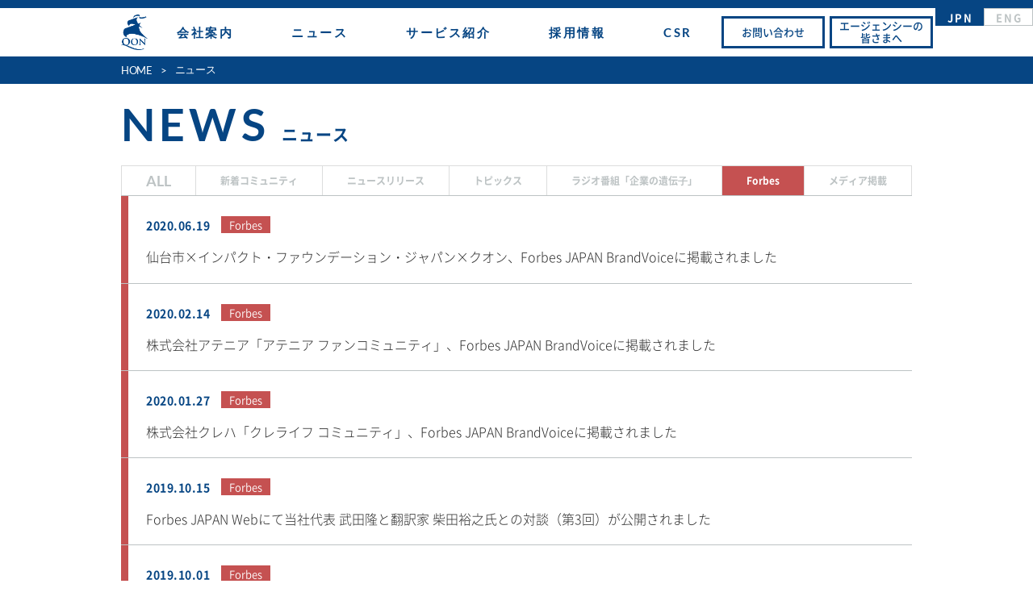

--- FILE ---
content_type: text/html; charset=UTF-8
request_url: https://www.q-o-n.com/news/category/forbes/
body_size: 6693
content:
<!DOCTYPE html>
<html lang="ja">
<head>
  <meta charset="utf-8">
  <meta http-equiv="x-ua-compatible" content="ie=edge">
  <meta name='robots' content='noindex, nofollow' />
<title>Forbes | NEWS | クオン株式会社</title><link rel="alternate" type="application/rss+xml" title="NEWS | クオン株式会社 &raquo; フィード" href="https://www.q-o-n.com/news/feed/" />
<link rel="alternate" type="application/rss+xml" title="NEWS | クオン株式会社 &raquo; コメントフィード" href="https://www.q-o-n.com/news/comments/feed/" />
<link rel="alternate" type="application/rss+xml" title="NEWS | クオン株式会社 &raquo; Forbes カテゴリーのフィード" href="https://www.q-o-n.com/news/category/forbes/feed/" />
<style id='wp-img-auto-sizes-contain-inline-css' type='text/css'>
img:is([sizes=auto i],[sizes^="auto," i]){contain-intrinsic-size:3000px 1500px}
/*# sourceURL=wp-img-auto-sizes-contain-inline-css */
</style>
<style id='wp-block-library-inline-css' type='text/css'>
:root{--wp-block-synced-color:#7a00df;--wp-block-synced-color--rgb:122,0,223;--wp-bound-block-color:var(--wp-block-synced-color);--wp-editor-canvas-background:#ddd;--wp-admin-theme-color:#007cba;--wp-admin-theme-color--rgb:0,124,186;--wp-admin-theme-color-darker-10:#006ba1;--wp-admin-theme-color-darker-10--rgb:0,107,160.5;--wp-admin-theme-color-darker-20:#005a87;--wp-admin-theme-color-darker-20--rgb:0,90,135;--wp-admin-border-width-focus:2px}@media (min-resolution:192dpi){:root{--wp-admin-border-width-focus:1.5px}}.wp-element-button{cursor:pointer}:root .has-very-light-gray-background-color{background-color:#eee}:root .has-very-dark-gray-background-color{background-color:#313131}:root .has-very-light-gray-color{color:#eee}:root .has-very-dark-gray-color{color:#313131}:root .has-vivid-green-cyan-to-vivid-cyan-blue-gradient-background{background:linear-gradient(135deg,#00d084,#0693e3)}:root .has-purple-crush-gradient-background{background:linear-gradient(135deg,#34e2e4,#4721fb 50%,#ab1dfe)}:root .has-hazy-dawn-gradient-background{background:linear-gradient(135deg,#faaca8,#dad0ec)}:root .has-subdued-olive-gradient-background{background:linear-gradient(135deg,#fafae1,#67a671)}:root .has-atomic-cream-gradient-background{background:linear-gradient(135deg,#fdd79a,#004a59)}:root .has-nightshade-gradient-background{background:linear-gradient(135deg,#330968,#31cdcf)}:root .has-midnight-gradient-background{background:linear-gradient(135deg,#020381,#2874fc)}:root{--wp--preset--font-size--normal:16px;--wp--preset--font-size--huge:42px}.has-regular-font-size{font-size:1em}.has-larger-font-size{font-size:2.625em}.has-normal-font-size{font-size:var(--wp--preset--font-size--normal)}.has-huge-font-size{font-size:var(--wp--preset--font-size--huge)}.has-text-align-center{text-align:center}.has-text-align-left{text-align:left}.has-text-align-right{text-align:right}.has-fit-text{white-space:nowrap!important}#end-resizable-editor-section{display:none}.aligncenter{clear:both}.items-justified-left{justify-content:flex-start}.items-justified-center{justify-content:center}.items-justified-right{justify-content:flex-end}.items-justified-space-between{justify-content:space-between}.screen-reader-text{border:0;clip-path:inset(50%);height:1px;margin:-1px;overflow:hidden;padding:0;position:absolute;width:1px;word-wrap:normal!important}.screen-reader-text:focus{background-color:#ddd;clip-path:none;color:#444;display:block;font-size:1em;height:auto;left:5px;line-height:normal;padding:15px 23px 14px;text-decoration:none;top:5px;width:auto;z-index:100000}html :where(.has-border-color){border-style:solid}html :where([style*=border-top-color]){border-top-style:solid}html :where([style*=border-right-color]){border-right-style:solid}html :where([style*=border-bottom-color]){border-bottom-style:solid}html :where([style*=border-left-color]){border-left-style:solid}html :where([style*=border-width]){border-style:solid}html :where([style*=border-top-width]){border-top-style:solid}html :where([style*=border-right-width]){border-right-style:solid}html :where([style*=border-bottom-width]){border-bottom-style:solid}html :where([style*=border-left-width]){border-left-style:solid}html :where(img[class*=wp-image-]){height:auto;max-width:100%}:where(figure){margin:0 0 1em}html :where(.is-position-sticky){--wp-admin--admin-bar--position-offset:var(--wp-admin--admin-bar--height,0px)}@media screen and (max-width:600px){html :where(.is-position-sticky){--wp-admin--admin-bar--position-offset:0px}}

/*# sourceURL=wp-block-library-inline-css */
</style><style id='global-styles-inline-css' type='text/css'>
:root{--wp--preset--aspect-ratio--square: 1;--wp--preset--aspect-ratio--4-3: 4/3;--wp--preset--aspect-ratio--3-4: 3/4;--wp--preset--aspect-ratio--3-2: 3/2;--wp--preset--aspect-ratio--2-3: 2/3;--wp--preset--aspect-ratio--16-9: 16/9;--wp--preset--aspect-ratio--9-16: 9/16;--wp--preset--color--black: #000000;--wp--preset--color--cyan-bluish-gray: #abb8c3;--wp--preset--color--white: #ffffff;--wp--preset--color--pale-pink: #f78da7;--wp--preset--color--vivid-red: #cf2e2e;--wp--preset--color--luminous-vivid-orange: #ff6900;--wp--preset--color--luminous-vivid-amber: #fcb900;--wp--preset--color--light-green-cyan: #7bdcb5;--wp--preset--color--vivid-green-cyan: #00d084;--wp--preset--color--pale-cyan-blue: #8ed1fc;--wp--preset--color--vivid-cyan-blue: #0693e3;--wp--preset--color--vivid-purple: #9b51e0;--wp--preset--gradient--vivid-cyan-blue-to-vivid-purple: linear-gradient(135deg,rgb(6,147,227) 0%,rgb(155,81,224) 100%);--wp--preset--gradient--light-green-cyan-to-vivid-green-cyan: linear-gradient(135deg,rgb(122,220,180) 0%,rgb(0,208,130) 100%);--wp--preset--gradient--luminous-vivid-amber-to-luminous-vivid-orange: linear-gradient(135deg,rgb(252,185,0) 0%,rgb(255,105,0) 100%);--wp--preset--gradient--luminous-vivid-orange-to-vivid-red: linear-gradient(135deg,rgb(255,105,0) 0%,rgb(207,46,46) 100%);--wp--preset--gradient--very-light-gray-to-cyan-bluish-gray: linear-gradient(135deg,rgb(238,238,238) 0%,rgb(169,184,195) 100%);--wp--preset--gradient--cool-to-warm-spectrum: linear-gradient(135deg,rgb(74,234,220) 0%,rgb(151,120,209) 20%,rgb(207,42,186) 40%,rgb(238,44,130) 60%,rgb(251,105,98) 80%,rgb(254,248,76) 100%);--wp--preset--gradient--blush-light-purple: linear-gradient(135deg,rgb(255,206,236) 0%,rgb(152,150,240) 100%);--wp--preset--gradient--blush-bordeaux: linear-gradient(135deg,rgb(254,205,165) 0%,rgb(254,45,45) 50%,rgb(107,0,62) 100%);--wp--preset--gradient--luminous-dusk: linear-gradient(135deg,rgb(255,203,112) 0%,rgb(199,81,192) 50%,rgb(65,88,208) 100%);--wp--preset--gradient--pale-ocean: linear-gradient(135deg,rgb(255,245,203) 0%,rgb(182,227,212) 50%,rgb(51,167,181) 100%);--wp--preset--gradient--electric-grass: linear-gradient(135deg,rgb(202,248,128) 0%,rgb(113,206,126) 100%);--wp--preset--gradient--midnight: linear-gradient(135deg,rgb(2,3,129) 0%,rgb(40,116,252) 100%);--wp--preset--font-size--small: 13px;--wp--preset--font-size--medium: 20px;--wp--preset--font-size--large: 36px;--wp--preset--font-size--x-large: 42px;--wp--preset--spacing--20: 0.44rem;--wp--preset--spacing--30: 0.67rem;--wp--preset--spacing--40: 1rem;--wp--preset--spacing--50: 1.5rem;--wp--preset--spacing--60: 2.25rem;--wp--preset--spacing--70: 3.38rem;--wp--preset--spacing--80: 5.06rem;--wp--preset--shadow--natural: 6px 6px 9px rgba(0, 0, 0, 0.2);--wp--preset--shadow--deep: 12px 12px 50px rgba(0, 0, 0, 0.4);--wp--preset--shadow--sharp: 6px 6px 0px rgba(0, 0, 0, 0.2);--wp--preset--shadow--outlined: 6px 6px 0px -3px rgb(255, 255, 255), 6px 6px rgb(0, 0, 0);--wp--preset--shadow--crisp: 6px 6px 0px rgb(0, 0, 0);}:where(.is-layout-flex){gap: 0.5em;}:where(.is-layout-grid){gap: 0.5em;}body .is-layout-flex{display: flex;}.is-layout-flex{flex-wrap: wrap;align-items: center;}.is-layout-flex > :is(*, div){margin: 0;}body .is-layout-grid{display: grid;}.is-layout-grid > :is(*, div){margin: 0;}:where(.wp-block-columns.is-layout-flex){gap: 2em;}:where(.wp-block-columns.is-layout-grid){gap: 2em;}:where(.wp-block-post-template.is-layout-flex){gap: 1.25em;}:where(.wp-block-post-template.is-layout-grid){gap: 1.25em;}.has-black-color{color: var(--wp--preset--color--black) !important;}.has-cyan-bluish-gray-color{color: var(--wp--preset--color--cyan-bluish-gray) !important;}.has-white-color{color: var(--wp--preset--color--white) !important;}.has-pale-pink-color{color: var(--wp--preset--color--pale-pink) !important;}.has-vivid-red-color{color: var(--wp--preset--color--vivid-red) !important;}.has-luminous-vivid-orange-color{color: var(--wp--preset--color--luminous-vivid-orange) !important;}.has-luminous-vivid-amber-color{color: var(--wp--preset--color--luminous-vivid-amber) !important;}.has-light-green-cyan-color{color: var(--wp--preset--color--light-green-cyan) !important;}.has-vivid-green-cyan-color{color: var(--wp--preset--color--vivid-green-cyan) !important;}.has-pale-cyan-blue-color{color: var(--wp--preset--color--pale-cyan-blue) !important;}.has-vivid-cyan-blue-color{color: var(--wp--preset--color--vivid-cyan-blue) !important;}.has-vivid-purple-color{color: var(--wp--preset--color--vivid-purple) !important;}.has-black-background-color{background-color: var(--wp--preset--color--black) !important;}.has-cyan-bluish-gray-background-color{background-color: var(--wp--preset--color--cyan-bluish-gray) !important;}.has-white-background-color{background-color: var(--wp--preset--color--white) !important;}.has-pale-pink-background-color{background-color: var(--wp--preset--color--pale-pink) !important;}.has-vivid-red-background-color{background-color: var(--wp--preset--color--vivid-red) !important;}.has-luminous-vivid-orange-background-color{background-color: var(--wp--preset--color--luminous-vivid-orange) !important;}.has-luminous-vivid-amber-background-color{background-color: var(--wp--preset--color--luminous-vivid-amber) !important;}.has-light-green-cyan-background-color{background-color: var(--wp--preset--color--light-green-cyan) !important;}.has-vivid-green-cyan-background-color{background-color: var(--wp--preset--color--vivid-green-cyan) !important;}.has-pale-cyan-blue-background-color{background-color: var(--wp--preset--color--pale-cyan-blue) !important;}.has-vivid-cyan-blue-background-color{background-color: var(--wp--preset--color--vivid-cyan-blue) !important;}.has-vivid-purple-background-color{background-color: var(--wp--preset--color--vivid-purple) !important;}.has-black-border-color{border-color: var(--wp--preset--color--black) !important;}.has-cyan-bluish-gray-border-color{border-color: var(--wp--preset--color--cyan-bluish-gray) !important;}.has-white-border-color{border-color: var(--wp--preset--color--white) !important;}.has-pale-pink-border-color{border-color: var(--wp--preset--color--pale-pink) !important;}.has-vivid-red-border-color{border-color: var(--wp--preset--color--vivid-red) !important;}.has-luminous-vivid-orange-border-color{border-color: var(--wp--preset--color--luminous-vivid-orange) !important;}.has-luminous-vivid-amber-border-color{border-color: var(--wp--preset--color--luminous-vivid-amber) !important;}.has-light-green-cyan-border-color{border-color: var(--wp--preset--color--light-green-cyan) !important;}.has-vivid-green-cyan-border-color{border-color: var(--wp--preset--color--vivid-green-cyan) !important;}.has-pale-cyan-blue-border-color{border-color: var(--wp--preset--color--pale-cyan-blue) !important;}.has-vivid-cyan-blue-border-color{border-color: var(--wp--preset--color--vivid-cyan-blue) !important;}.has-vivid-purple-border-color{border-color: var(--wp--preset--color--vivid-purple) !important;}.has-vivid-cyan-blue-to-vivid-purple-gradient-background{background: var(--wp--preset--gradient--vivid-cyan-blue-to-vivid-purple) !important;}.has-light-green-cyan-to-vivid-green-cyan-gradient-background{background: var(--wp--preset--gradient--light-green-cyan-to-vivid-green-cyan) !important;}.has-luminous-vivid-amber-to-luminous-vivid-orange-gradient-background{background: var(--wp--preset--gradient--luminous-vivid-amber-to-luminous-vivid-orange) !important;}.has-luminous-vivid-orange-to-vivid-red-gradient-background{background: var(--wp--preset--gradient--luminous-vivid-orange-to-vivid-red) !important;}.has-very-light-gray-to-cyan-bluish-gray-gradient-background{background: var(--wp--preset--gradient--very-light-gray-to-cyan-bluish-gray) !important;}.has-cool-to-warm-spectrum-gradient-background{background: var(--wp--preset--gradient--cool-to-warm-spectrum) !important;}.has-blush-light-purple-gradient-background{background: var(--wp--preset--gradient--blush-light-purple) !important;}.has-blush-bordeaux-gradient-background{background: var(--wp--preset--gradient--blush-bordeaux) !important;}.has-luminous-dusk-gradient-background{background: var(--wp--preset--gradient--luminous-dusk) !important;}.has-pale-ocean-gradient-background{background: var(--wp--preset--gradient--pale-ocean) !important;}.has-electric-grass-gradient-background{background: var(--wp--preset--gradient--electric-grass) !important;}.has-midnight-gradient-background{background: var(--wp--preset--gradient--midnight) !important;}.has-small-font-size{font-size: var(--wp--preset--font-size--small) !important;}.has-medium-font-size{font-size: var(--wp--preset--font-size--medium) !important;}.has-large-font-size{font-size: var(--wp--preset--font-size--large) !important;}.has-x-large-font-size{font-size: var(--wp--preset--font-size--x-large) !important;}
/*# sourceURL=global-styles-inline-css */
</style>

<style id='classic-theme-styles-inline-css' type='text/css'>
/*! This file is auto-generated */
.wp-block-button__link{color:#fff;background-color:#32373c;border-radius:9999px;box-shadow:none;text-decoration:none;padding:calc(.667em + 2px) calc(1.333em + 2px);font-size:1.125em}.wp-block-file__button{background:#32373c;color:#fff;text-decoration:none}
/*# sourceURL=/wp-includes/css/classic-themes.min.css */
</style>
<link rel="https://api.w.org/" href="https://www.q-o-n.com/news/wp-json/" /><link rel="alternate" title="JSON" type="application/json" href="https://www.q-o-n.com/news/wp-json/wp/v2/categories/37" />  <meta name="viewport" content="width=device-width,initial-scale=1">
  <meta name="description" content="クオン株式会社の「ニュース」のForbes一覧についてご紹介します。">
  <link rel="profile" href="http://gmpg.org/xfn/11">
    <link rel="stylesheet" media="(min-width: 768px)" href="/assets/pc/css/style.css">
  <link rel="stylesheet" media="(max-width: 767px)" href="/assets/sp/css/style.css">
    <script src="/assets/common/js/ga.js"></script>
</head>
<body>
<div class="wrapper page-news-list" id="pagetop">
  <header id="header">
    <section class="mod-header mod-header--lower">
  <div class="mod-header__wrap">
    <p class="mod-header__logo" role="banner"><a href="/">クオン株式会社 QON Inc.</a></p>
    <div class="mod-header__navi is-internal">
      <span class="mod-header__navi__icon" id="headerToggle"></span>
      <div class="mod-header__navi__items">
        <!-- pc-global-navi -->
        <ul class="mod-header__navi__item01 mod-header__navi__item01--pc parts-global-navi" id="global-navi-pc" role="navigation">
          <li class="parts-global-navi__item">
            <span class="toggleSub" data-href="/company/">会社案内</span>
            <div class="parts-global-navi__sub parts-global-sub parts-global-sub--hide">
              <div class="parts-global-sub__wrap">
                <div class="parts-global-sub__1st">
                  <a href="/company/" class="parts-global-sub__1st__link">会社案内 トップ</a>
                </div>
                <ul class="parts-global-sub__2nd">
                  <li class="parts-global-sub__2nd__item"><a href="/company/vision/">ビジョン</a></li>
                  <li class="parts-global-sub__2nd__item"><a href="/company/profile/">会社概要</a></li>
                  <li class="parts-global-sub__2nd__item"><a href="/company/history/">沿革</a></li>
                  <li class="parts-global-sub__2nd__item"><a href="/company/organization/">経営陣・組織図</a></li>
                  <li class="parts-global-sub__2nd__item"><a href="/company/message/">代表メッセージ</a></li>
                </ul>
              </div>
            </div>
          </li>
          <li class="parts-global-navi__item">
            <span class="toggleSub" data-href="/news/">ニュース</span>
            <div class="parts-global-navi__sub parts-global-sub parts-global-sub--hide">
              <div class="parts-global-sub__wrap">
                <div class="parts-global-sub__1st">
                  <a href="/news/" class="parts-global-sub__1st__link">ニュース トップ</a>
                </div>
                <ul class="parts-global-sub__2nd">
                  <li class="parts-global-sub__2nd__item"><a href="/news/category/community/">新着コミュニティ</a></li>
                  <li class="parts-global-sub__2nd__item"><a href="/news/category/newsrelease/">ニュースリリース</a></li>
                  <li class="parts-global-sub__2nd__item"><a href="/news/category/topics/">トピックス</a></li>
                  <li class="parts-global-sub__2nd__item"><a href="/news/category/radio/">ラジオ番組「企業の遺伝子」</a></li>
                  <li class="parts-global-sub__2nd__item"><a href="/news/category/forbes/">Forbes</a></li>
                  <li class="parts-global-sub__2nd__item"><a href="/news/category/media/">メディア掲載</a></li>
                </ul>
              </div>
            </div>
          </li>

          <li class="parts-global-navi__item">
            <a href="/service/">サービス紹介</a>
          </li>

          <li class="parts-global-navi__item">
            <span class="toggleSub" data-href="/career/">採用情報</span>
            <div class="parts-global-navi__sub parts-global-sub parts-global-sub--hide">
              <div class="parts-global-sub__wrap">
                <div class="parts-global-sub__1st">
                  <a href="/career/" class="parts-global-sub__1st__link">採用情報 トップ</a>
                </div>
                <ul class="parts-global-sub__2nd">
                  <li class="parts-global-sub__2nd__item"><a href="/career/aboutqon/">クオン株式会社について</a></li>
                  <li class="parts-global-sub__2nd__item"><a href="/career/environment/">働く環境</a></li>
                  <li class="parts-global-sub__2nd__item"><a href="/career/requirement/">求める資質</a></li>
                </ul>
              </div>
            </div>
          </li>

          <li class="parts-global-navi__item">
            <a href="/csr/">CSR</a>
          </li>

          <li class="parts-global-navi__item">
            <div class="wrap">
              <a onclick="ga('send', 'event', 'home', 'click', '[text]contact/PC');" href="/contact/">お問い合わせ</a><a href="/partner/">エージェンシーの<br>皆さまへ</a>
            </div>
          </li>
        </ul>
        <!-- /pc-global-navi -->

        <!-- sp-global-navi -->
        <ul class="mod-header__navi__item01 mod-header__navi__item01--sp parts-global-navi" id="global-navi-sp">
          <li class="parts-global-navi__item">
            <div class="wrap">
              <a onclick="ga('send', 'event', 'home', 'click', '[text]contact/PC');" href="/contact/">お問い合わせ</a><a href="/partner/">エージェンシーの<br>皆さまへ</a>
            </div>
          </li>
          <li class="parts-global-navi__item">
            <span class="toggleSub">会社案内</span>
            <div class="parts-global-navi__sub parts-global-sub parts-global-sub--hide">
              <div class="parts-global-sub__wrap">
                <div class="parts-global-sub__1st">
                  <a href="/company/" class="parts-global-sub__1st__link">会社案内 トップ</a>
                </div>
                <ul class="parts-global-sub__2nd">
                  <li class="parts-global-sub__2nd__item"><a href="/company/vision/">ビジョン</a></li>
                  <li class="parts-global-sub__2nd__item"><a href="/company/profile/">会社概要</a></li>
                  <li class="parts-global-sub__2nd__item"><a href="/company/history/">沿革</a></li>
                  <li class="parts-global-sub__2nd__item"><a href="/company/organization/">経営陣・組織図</a></li>
                  <li class="parts-global-sub__2nd__item"><a href="/company/message/">代表メッセージ</a></li>
                </ul>
              </div>
            </div>
          </li>
          <li class="parts-global-navi__item">
            <span class="toggleSub">ニュース</span>
            <div class="parts-global-navi__sub parts-global-sub parts-global-sub--hide">
              <div class="parts-global-sub__wrap">
                <div class="parts-global-sub__1st">
                  <a href="/news/" class="parts-global-sub__1st__link">ニュース トップ</a>
                </div>
                <ul class="parts-global-sub__2nd">
                  <li class="parts-global-sub__2nd__item"><a href="/news/category/community/">新着コミュニティ</a></li>
                  <li class="parts-global-sub__2nd__item"><a href="/news/category/newsrelease/">ニュースリリース</a></li>
                  <li class="parts-global-sub__2nd__item"><a href="/news/category/topics/">トピックス</a></li>
                  <li class="parts-global-sub__2nd__item"><a href="/news/category/radio/">ラジオ番組「企業の遺伝子」</a></li>
                  <li class="parts-global-sub__2nd__item"><a href="/news/category/forbes/">Forbes</a></li>
                  <li class="parts-global-sub__2nd__item"><a href="/news/category/media/">メディア掲載</a></li>
                </ul>
              </div>
            </div>
          </li>

          <li class="parts-global-navi__item">
            <a href="/service/">サービス紹介</a>
          </li>

          <li class="parts-global-navi__item">
            <span class="toggleSub">採用情報</span>
            <div class="parts-global-navi__sub parts-global-sub parts-global-sub--hide">
              <div class="parts-global-sub__wrap">
                <div class="parts-global-sub__1st">
                  <a href="/career/" class="parts-global-sub__1st__link">採用情報 トップ</a>
                </div>
                <ul class="parts-global-sub__2nd">
                  <li class="parts-global-sub__2nd__item"><a href="/career/aboutqon/">クオン株式会社について</a></li>
                  <li class="parts-global-sub__2nd__item"><a href="/career/environment/">働く環境</a></li>
                  <li class="parts-global-sub__2nd__item"><a href="/career/requirement/">求める資質</a></li>
                </ul>
              </div>
            </div>
          </li>

          <li class="parts-global-navi__item">
            <a href="/csr/">CSR</a>
          </li>

          <li class="parts-global-navi__item">
            <a href="/contact/">お問い合わせ</a>
          </li>
        </ul>
        <!-- /sp-global-navi -->

        <ul class="mod-header__navi__item02 parts-lang-toggle parts-lang-toggle--page-lower">
          <li class="parts-lang-toggle__item is_active"><a href="/">JPN</a></li>
          <li class="parts-lang-toggle__item"><a href="/en/">ENG</a></li>
        </ul>
      </div>
    </div>
  </div>
</section>
  </header>
  <div class="page-news-list-layout01 mod-breadclumb mod-breadclumb--lower">
    <ul>
      <li class="mod-breadclumb__item"><a href="../" class="mod-breadclumb__link">HOME</a></li>
      <li class="mod-breadclumb__item">ニュース</li>
    </ul>
  </div>
  <section class="page-news-list-layout02 mod-news-list">
    <h1 class="mod-news-list__label"><span>NEWS</span><span>ニュース</span></h1>
    <nav class="mod-news-list__navi">
      <div class="parts-news-navi__selector" id="newsNavi"><span>カテゴリ一覧</span></div>
      <ul class="parts-news-navi">
        <li class="parts-news-navi__item"><a href="/news/" class="parts-news-navi__item--all">ALL</a></li>
<li class="parts-news-navi__item"><a href="https://www.q-o-n.com/news/category/community/" class="parts-news-navi__item--community">新着コミュニティ</a></li><li class="parts-news-navi__item"><a href="https://www.q-o-n.com/news/category/newsrelease/" class="parts-news-navi__item--newsrelease">ニュースリリース</a></li><li class="parts-news-navi__item"><a href="https://www.q-o-n.com/news/category/topics/" class="parts-news-navi__item--topics">トピックス</a></li><li class="parts-news-navi__item"><a href="https://www.q-o-n.com/news/category/radio/" class="parts-news-navi__item--radio">ラジオ番組「企業の遺伝⼦」</a></li><li class="parts-news-navi__item is-active"><a href="https://www.q-o-n.com/news/category/forbes/" class="parts-news-navi__item--forbes">Forbes</a></li><li class="parts-news-navi__item"><a href="https://www.q-o-n.com/news/category/media/" class="parts-news-navi__item--media">メディア掲載</a></li>      </ul>
    </nav>
    <div class="mod-news-list__contents">
      <ul class="parts-news-list">
<li class="parts-news-list__item"><a class="parts-news-list__link parts-news-list__link--forbes" href="https://www.q-o-n.com/news/forbes/6090/"><p class="parts-news-list__prg"><span class="parts-news-list__date">2020.06.19</span><span class="parts-news-list__tag">Forbes</span></p><h2 class="parts-news-list__label">仙台市×インパクト・ファウンデーション・ジャパン×クオン、Forbes JAPAN BrandVoiceに掲載されました</h2></a></li><li class="parts-news-list__item"><a class="parts-news-list__link parts-news-list__link--forbes" href="https://www.q-o-n.com/news/forbes/5878/"><p class="parts-news-list__prg"><span class="parts-news-list__date">2020.02.14</span><span class="parts-news-list__tag">Forbes</span></p><h2 class="parts-news-list__label">株式会社アテニア「アテニア ファンコミュニティ」、Forbes JAPAN BrandVoiceに掲載されました</h2></a></li><li class="parts-news-list__item"><a class="parts-news-list__link parts-news-list__link--forbes" href="https://www.q-o-n.com/news/forbes/5519/"><p class="parts-news-list__prg"><span class="parts-news-list__date">2020.01.27</span><span class="parts-news-list__tag">Forbes</span></p><h2 class="parts-news-list__label">株式会社クレハ「クレライフ コミュニティ」、Forbes JAPAN BrandVoiceに掲載されました</h2></a></li><li class="parts-news-list__item"><a class="parts-news-list__link parts-news-list__link--forbes" href="https://www.q-o-n.com/news/forbes/5354/"><p class="parts-news-list__prg"><span class="parts-news-list__date">2019.10.15</span><span class="parts-news-list__tag">Forbes</span></p><h2 class="parts-news-list__label">Forbes JAPAN Webにて当社代表 武田隆と翻訳家 柴田裕之氏との対談（第3回）が公開されました</h2></a></li><li class="parts-news-list__item"><a class="parts-news-list__link parts-news-list__link--forbes" href="https://www.q-o-n.com/news/forbes/5333/"><p class="parts-news-list__prg"><span class="parts-news-list__date">2019.10.01</span><span class="parts-news-list__tag">Forbes</span></p><h2 class="parts-news-list__label">Forbes JAPAN Webにて当社代表 武田隆と翻訳家 柴田裕之氏との対談（第2回）が公開されました</h2></a></li><li class="parts-news-list__item"><a class="parts-news-list__link parts-news-list__link--forbes" href="https://www.q-o-n.com/news/forbes/5310/"><p class="parts-news-list__prg"><span class="parts-news-list__date">2019.09.17</span><span class="parts-news-list__tag">Forbes</span></p><h2 class="parts-news-list__label">Forbes JAPAN Webにて当社代表 武田隆と翻訳家 柴田裕之氏との対談が公開されました</h2></a></li><li class="parts-news-list__item"><a class="parts-news-list__link parts-news-list__link--forbes" href="https://www.q-o-n.com/news/forbes/5082/"><p class="parts-news-list__prg"><span class="parts-news-list__date">2019.08.23</span><span class="parts-news-list__tag">Forbes</span></p><h2 class="parts-news-list__label">Forbes JAPAN Webにて当社代表 武田隆とクリエイター水口哲也氏との対談（第2回）が公開されました</h2></a></li><li class="parts-news-list__item"><a class="parts-news-list__link parts-news-list__link--forbes" href="https://www.q-o-n.com/news/forbes/5086/"><p class="parts-news-list__prg"><span class="parts-news-list__date">2019.07.26</span><span class="parts-news-list__tag">Forbes</span></p><h2 class="parts-news-list__label">Forbes JAPAN Webにて当社代表 武田隆とクリエイター水口哲也氏との対談が公開されました</h2></a></li><li class="parts-news-list__item"><a class="parts-news-list__link parts-news-list__link--forbes" href="https://www.q-o-n.com/news/forbes/4994/"><p class="parts-news-list__prg"><span class="parts-news-list__date">2019.07.25</span><span class="parts-news-list__tag">Forbes</span></p><h2 class="parts-news-list__label">『Forbes JAPAN 9月号』（2019年7月25日発売）に当社役員が掲載されました</h2></a></li><li class="parts-news-list__item"><a class="parts-news-list__link parts-news-list__link--forbes" href="https://www.q-o-n.com/news/forbes/4892/"><p class="parts-news-list__prg"><span class="parts-news-list__date">2019.07.09</span><span class="parts-news-list__tag">Forbes</span></p><h2 class="parts-news-list__label">Forbes JAPAN Webに「Forbes JAPANオフィシャル・コラムニスト」として、当社代表 武田隆のコラム連載が開始しました</h2></a></li>      </ul>
      <!-- parts-news-list -->
    </div>
    <!-- mod-news-list__contents -->
  </section>
  <footer>
    <section class="mod-footer" role="contentinfo">
  <div class="mod-footer__clm02">
    <div class="mod-footer__clm02__wrap">
      <div class="mod-footer__clm02__item03">
        <a class="parts-page-top" href="#pagetop">PAGE TOP</a>
      </div>
      <ul class="parts-footer-menu parts-footer-menu01 mod-footer__clm02__item01">
        <li class="parts-footer-menu__item">
          <a href="https://www.facebook.com/QONIncJapan" target="_blank"><img src="/assets/common/images/top/icon_facebook.png" alt="facebook"></a>
        </li>
        <li class="parts-footer-menu__item"><a href="/company/">COMPANY</a></li>
        <li class="parts-footer-menu__item"><a href="/company/profile/#access">ACCESS MAP</a></li>
      </ul>
      <ul class="parts-footer-menu parts-footer-menu02 mod-footer__clm02__item02">
        <li class="parts-footer-menu__item"><a href="/privacy/">PRIVACY POLICY</a></li>
        <li class="parts-footer-menu__item"><a href="/sitemap/">SITE MAP</a></li>
      </ul>
    </div>
  </div>

  <div class="mod-footer__clm03">
    <a href="/"><img src="/assets/common/images/top/qon_top-footer.png" alt="QUALITY OF NETWORK"></a>
    <p id="copyright"></p>
  </div>
</section>
<script type="speculationrules">
{"prefetch":[{"source":"document","where":{"and":[{"href_matches":"/news/*"},{"not":{"href_matches":["/news/wp-*.php","/news/wp-admin/*","/news/wp-content/uploads/*","/news/wp-content/*","/news/wp-content/plugins/*","/news/wp-content/themes/qon/*","/news/*\\?(.+)"]}},{"not":{"selector_matches":"a[rel~=\"nofollow\"]"}},{"not":{"selector_matches":".no-prefetch, .no-prefetch a"}}]},"eagerness":"conservative"}]}
</script>
  </footer>
</div>
<script src="/assets/common/js/vendor/jquery-1.12.3.min.js"></script>
<script src="/assets/common/js/lib.js"></script>
<script src="/assets/common/js/lower.js"></script>
</body>
</html>


--- FILE ---
content_type: text/html
request_url: https://www.q-o-n.com/assets/common/include/footer.html
body_size: 260
content:
<section class="mod-footer" role="contentinfo">
  <div class="mod-footer__clm02">
    <div class="mod-footer__clm02__wrap">
      <div class="mod-footer__clm02__item03">
        <a class="parts-page-top" href="#pagetop">PAGE TOP</a>
      </div>
      <ul class="parts-footer-menu parts-footer-menu01 mod-footer__clm02__item01">
        <li class="parts-footer-menu__item">
          <a href="https://www.facebook.com/QONIncJapan" target="_blank"><img src="/assets/common/images/top/icon_facebook.png" alt="facebook"></a>
        </li>
        <li class="parts-footer-menu__item"><a href="/company/">COMPANY</a></li>
        <li class="parts-footer-menu__item"><a href="/company/profile/#access">ACCESS MAP</a></li>
      </ul>
      <ul class="parts-footer-menu parts-footer-menu02 mod-footer__clm02__item02">
        <li class="parts-footer-menu__item"><a href="/privacy/">PRIVACY POLICY</a></li>
        <li class="parts-footer-menu__item"><a href="/sitemap/">SITE MAP</a></li>
      </ul>
    </div>
  </div>

  <div class="mod-footer__clm03">
    <a href="/"><img src="/assets/common/images/top/qon_top-footer.png" alt="QUALITY OF NETWORK"></a>
    <p id="copyright"></p>
  </div>
</section>


--- FILE ---
content_type: text/html
request_url: https://www.q-o-n.com/assets/common/include/conversion_a.html
body_size: 8
content:
<div class="mod-cv pattern-a">
  <div class="mod-cv__inner">

    <ul class="mod-cv__btn-list">
      <li><a href="/contact/download.html">資料ダウンロード</a></li>
    </ul>

    <ul class="mod-cv__link-list">
      <li><a href="/contact/service.html"><span>お問い合わせする</span></a></li>
    </ul>

  </div>
</div>


--- FILE ---
content_type: text/css
request_url: https://www.q-o-n.com/assets/pc/css/style.css
body_size: 51250
content:
@font-face{font-family:"Lato";font-style:normal;font-weight:900;src:url(../../common/fonts/Lato-Black.eot?#iefix) format("eot"),url(../../common/fonts/Lato-Black.ttf) format("ttf"),url(../../common/fonts/Lato-Black.woff) format("woff")}@font-face{font-family:"Lato";font-style:normal;font-weight:700;src:url(../../common/fonts/Lato-Bold.eot?#iefix) format("eot"),url(../../common/fonts/Lato-Bold.ttf) format("ttf"),url(../../common/fonts/Lato-Bold.woff) format("woff")}@font-face{font-family:"Lato";font-style:normal;font-weight:400;src:url(../../common/fonts/Lato-Regular.eot?#iefix) format("eot"),url(../../common/fonts/Lato-Regular.ttf) format("ttf"),url(../../common/fonts/Lato-Regular.woff) format("woff")}@font-face{font-family:"Lato";font-style:normal;font-weight:300;src:url(../../common/fonts/Lato-Light.eot?#iefix) format("eot"),url(../../common/fonts/Lato-Light.ttf) format("ttf"),url(../../common/fonts/Lato-Light.woff) format("woff")}@font-face{font-family:"Lato";font-style:normal;font-weight:100;src:url(../../common/fonts/Lato-Hairline.eot?#iefix) format("eot"),url(../../common/fonts/Lato-Hairline.ttf) format("ttf"),url(../../common/fonts/Lato-Hairline.woff) format("woff")}@font-face{font-family:"Noto";font-style:normal;font-weight:700;src:url(../../common/fonts/notosanscjkjp-bold_s-webfont.eot?#iefix) format("eot"),url(../../common/fonts/notosanscjkjp-bold_s-webfont.ttf) format("ttf"),url(../../common/fonts/notosanscjkjp-bold_s-webfont.woff) format("woff")}@font-face{font-family:"Noto";font-style:normal;font-weight:600;src:url(../../common/fonts/notosanscjkjp-medium_s-webfont.eot?#iefix) format("eot"),url(../../common/fonts/notosanscjkjp-medium_s-webfont.ttf) format("ttf"),url(../../common/fonts/notosanscjkjp-medium_s-webfont.woff) format("woff")}@font-face{font-family:"Noto";font-style:normal;font-weight:500;src:url(../../common/fonts/notosanscjkjp-regular_s-webfont.eot?#iefix) format("eot"),url(../../common/fonts/notosanscjkjp-regular_s-webfont.ttf) format("ttf"),url(../../common/fonts/notosanscjkjp-regular_s-webfont.woff) format("woff")}@font-face{font-family:"Noto";font-style:normal;font-weight:400;src:url(../../common/fonts/notosanscjkjp-demilight_s-webfont.eot?#iefix) format("eot"),url(../../common/fonts/notosanscjkjp-demilight_s-webfont.ttf) format("ttf"),url(../../common/fonts/notosanscjkjp-demilight_s-webfont.woff) format("woff")}@font-face{font-family:"Noto";font-style:normal;font-weight:300;src:url(../../common/fonts/notosanscjkjp-light_s-webfont.eot?#iefix) format("eot"),url(../../common/fonts/notosanscjkjp-light_s-webfont.ttf) format("ttf"),url(../../common/fonts/notosanscjkjp-light_s-webfont.woff) format("woff")}@font-face{font-family:"Noto";font-style:normal;font-weight:200;src:url(../../common/fonts/notosanscjkjp-thin_s-webfont.eot?#iefix) format("eot"),url(../../common/fonts/notosanscjkjp-thin_s-webfont.ttf) format("ttf"),url(../../common/fonts/notosanscjkjp-thin_s-webfont.woff) format("woff")}@font-face{font-family:"Railway";font-style:normal;font-weight:700;src:url(../../common/fonts/raleway-bold-webfont.eot?#iefix) format("eot"),url(../../common/fonts/raleway-bold-webfont.ttf) format("ttf"),url(../../common/fonts/raleway-bold-webfont.woff) format("woff")}@font-face{font-family:"Railway";font-style:normal;font-weight:400;src:url(../../common/fonts/raleway-regular-webfont.eot?#iefix) format("eot"),url(../../common/fonts/raleway-regular-webfont.ttf) format("ttf"),url(../../common/fonts/raleway-regular-webfont.woff) format("woff")}@font-face{font-family:"Railway";font-style:normal;font-weight:200;src:url(../../common/fonts/raleway-thin-webfont.eot?#iefix) format("eot"),url(../../common/fonts/raleway-thin-webfont.ttf) format("ttf"),url(../../common/fonts/raleway-thin-webfont.woff) format("woff")}.mod-tac__label>span:first-of-type,.mod-ser-pat__clm1__lead__sub,.mod-ser-lev__clm1__lead__sub,.mod-ser-qua__clm1__lead__sub,.mod-ser-qua__clm2__label,.mod-sem__label,.mod-sem__work__button>span>span,.mod-sem__seminar__button>span>span,.mod-pub__label>span:first-of-type,.mod-pub__qon__label>span,.mod-pub__special__label>span,.mod-pri__label>span:first-of-type,.mod-ir__label>span:first-of-type,.mod-en,.mod-csr__label,.mod-con__label>span:first-of-type,.mod-diag-ai__label,.mod-com-vis__label,.mod-com-vis__vision>p>.lato,.mod-com-top__label,.mod-com-pro__label,.mod-com-org__label,.mod-com-org__clm1__item__img>div>h3>strong,.mod-com-mes__label,.mod-com-his__label,.mod-com-col__label,.mod-cli__label>span:first-of-type,.mod-ccs__label>span:first-of-type,.mod-car-req__label,.mod-car-env__label,.mod-car-abo__label,.mod-breadclumb__item,.mod-sit__label>span:first-of-type,.mod-news-list__label>span:first-of-type,.mod-day__label>span:first-of-type,.parts-ser-navi__item>span,.parts-ser-navi__item>a,.parts-global-navi__item>span,.parts-global-navi__item>a,.parts-pub-qon__label,.parts-pub-gene__label,.parts-sit-list__label>a,.parts-car-slide__subtitle,.parts-top-news-list__label>a>.lato,.parts-top-service__main,.parts-top-pickup__info>p:first-of-type>.lato,.parts-tile-link__main--lato,.parts-tile-link__sub,.parts-pager__item>a,.parts-pager__item>.current,.parts-news-navi__item:first-of-type>a,.parts-label-secondery,.parts-global-sub__1st>a,.parts-gene-label,.parts-footer-menu__item>a,.parts-csr-label{font-family:"Lato",sans-serif}/*! normalize.css v3.0.3 | MIT License | github.com/necolas/normalize.css */html{font-family:"Noto","Lato",sans-serif;-ms-text-size-adjust:100%;-webkit-text-size-adjust:100%}body{margin:0}article,aside,details,figcaption,figure,footer,header,main,menu,nav,section,summary{display:block}audio,canvas,progress,video{display:inline-block;vertical-align:baseline}audio:not([controls]){display:none;height:0}[hidden],template{display:none}a{background-color:rgba(0,0,0,0)}a:active,a:hover{outline:0}abbr[title]{border-bottom:1px dotted}b,strong{font-weight:bold}dfn{font-style:italic}h1{font-size:2em;margin:.67em 0}mark{background:#ff0;color:#000}small{font-size:80%}sub,sup{font-size:75%;line-height:0;position:relative;vertical-align:baseline}sup{top:-0.5em}sub{bottom:-0.25em}img{border:0}svg:not(:root){overflow:hidden}figure{margin:1em 40px}hr{-webkit-box-sizing:content-box;box-sizing:content-box;height:0}pre{overflow:auto}code,kbd,pre,samp{font-family:monospace,monospace;font-size:1em}button,input,optgroup,select,textarea{color:inherit;font:inherit;margin:0}button{overflow:visible}button,select{text-transform:none}button,html input[type=button],input[type=reset],input[type=submit]{-webkit-appearance:button;cursor:pointer}button[disabled],html input[disabled]{cursor:default}button::-moz-focus-inner,input::-moz-focus-inner{border:0;padding:0}input{line-height:normal}input[type=checkbox],input[type=radio]{-webkit-box-sizing:border-box;box-sizing:border-box;padding:0}input[type=number]::-webkit-inner-spin-button,input[type=number]::-webkit-outer-spin-button{height:auto}input[type=search]{-webkit-appearance:textfield;-webkit-box-sizing:content-box;box-sizing:content-box}input[type=search]::-webkit-search-cancel-button,input[type=search]::-webkit-search-decoration{-webkit-appearance:none}fieldset{border:1px solid silver;margin:0 2px;padding:.35em .625em .75em}legend{border:0;padding:0}textarea{overflow:auto}optgroup{font-weight:bold}table{border-collapse:collapse;border-spacing:0}td,th{padding:0}ul,ol{padding:0;margin:0;list-style:none}h1,h2,h3,h4,h5,h6,p,li,dt,dd{margin:0;padding:0}.parts-abo__label{margin-bottom:17px}.parts-abo__label--sub{font-weight:500;font-size:20px;letter-spacing:.9px;margin-bottom:7px}.parts-abo__label--sub>span:first-child{padding-right:21px}.parts-abo__text{font-size:16px;line-height:1.75;letter-spacing:.3px;margin-bottom:14px}.parts-abo__button{display:-webkit-inline-box;display:-ms-inline-flexbox;display:inline-flex;-webkit-box-pack:justify;-ms-flex-pack:justify;justify-content:space-between;-webkit-box-align:center;-ms-flex-align:center;align-items:center;text-decoration:none}.parts-abo__button::after{content:"";width:6px;height:6px;border-right:2px solid #0783c8;border-top:2px solid #0783c8;-webkit-transform:rotate(45deg);transform:rotate(45deg);-ms-transform:rotate(45deg);-webkit-box-flex:0;-ms-flex:0 0 auto;flex:0 0 auto;display:block}.parts-abo__button::after{margin-left:5px}.parts-abo__button>span{letter-spacing:.2em;color:#0783c8}.parts-abo__button:hover{color:#0783c8;text-decoration:underline}.parts-access__info{display:-webkit-box;display:-ms-flexbox;display:flex;-webkit-box-pack:justify;-ms-flex-pack:justify;justify-content:space-between;-webkit-box-align:start;-ms-flex-align:start;align-items:flex-start;margin-bottom:17px;padding:0 30px}.parts-access__label{-webkit-box-flex:0;-ms-flex:0 0 20%;flex:0 0 20%;font-size:16px;color:#2e2e2e;font-weight:700;letter-spacing:2px}.parts-access__address{-webkit-box-flex:0;-ms-flex:0 0 79%;flex:0 0 79%;font-size:16px;color:#2e2e2e;font-weight:300}.parts-access__address>address{margin-bottom:25px;font-style:normal;letter-spacing:1.2px}.parts-access__station{margin-bottom:22px}.parts-access__station>strong{display:block;letter-spacing:1px}.parts-access__station+p{font-size:14px;line-height:1.8;letter-spacing:.1px}.parts-access__map{width:100%;height:280px;background:#bdc3c4}.parts-access--small .parts-access__info{display:block;margin-bottom:20px}.parts-access--small .parts-access__label{margin-bottom:13px}.parts-access--small .parts-access__address address{margin-bottom:21px}.parts-access--small .parts-access__map{width:100%;height:280px}.parts-bubble{position:relative}.parts-bubble__item01{background:url("../../common/images/en/bubble01.png") 0 0 no-repeat;top:57px;left:0;width:248px;height:248px;font-size:34.5px;position:absolute;text-align:center;display:-webkit-box;display:-ms-flexbox;display:flex;-webkit-box-orient:vertical;-webkit-box-direction:normal;-ms-flex-direction:column;flex-direction:column;-webkit-box-pack:center;-ms-flex-pack:center;justify-content:center;-webkit-box-align:center;-ms-flex-align:center;align-items:center;-ms-flex-line-pack:justify;align-content:space-between;color:#fff}.parts-bubble__item01>span{position:relative;top:-4px;left:2px;letter-spacing:2.7px}.parts-bubble__item01>p{margin-top:5px;padding:3px 4px 1px 4px;border:1px solid #1597ca;border-radius:6px;text-align:center;font-size:12.1px;letter-spacing:.7px;line-height:1.2}.parts-bubble__item01>p>em{font-style:normal;font-size:11px}.parts-bubble__item02{background:url("../../common/images/en/bubble02.png") 0 0 no-repeat;top:134px;left:269px;width:146px;height:146px;font-size:19.2px;position:absolute;text-align:center;display:-webkit-box;display:-ms-flexbox;display:flex;-webkit-box-orient:vertical;-webkit-box-direction:normal;-ms-flex-direction:column;flex-direction:column;-webkit-box-pack:center;-ms-flex-pack:center;justify-content:center;-webkit-box-align:center;-ms-flex-align:center;align-items:center;-ms-flex-line-pack:justify;align-content:space-between;color:#fff}.parts-bubble__item02>span{position:relative;left:2px;letter-spacing:1.1px}.parts-bubble__item03{background:url("../../common/images/en/bubble03.png") 0 0 no-repeat;top:61px;left:471px;width:180px;height:180px;font-size:19.2px;position:absolute;text-align:center;display:-webkit-box;display:-ms-flexbox;display:flex;-webkit-box-orient:vertical;-webkit-box-direction:normal;-ms-flex-direction:column;flex-direction:column;-webkit-box-pack:start;-ms-flex-pack:start;justify-content:flex-start;-webkit-box-align:center;-ms-flex-align:center;align-items:center;-ms-flex-line-pack:justify;align-content:space-between;color:#fff;padding-top:28px}.parts-bubble__item03>span{position:relative;top:-2px;left:5px;line-height:1;letter-spacing:1.5px}.parts-bubble__item03>p{margin-top:5px;padding:3px 4px 1px 4px;border:1px solid #1597ca;border-radius:6px;text-align:center;font-size:12.1px;letter-spacing:.7px;line-height:1.2}.parts-bubble__item03>p>em{font-style:normal;font-size:11px}.parts-bubble__item04{background:url("../../common/images/en/bubble04.png") 0 0 no-repeat;top:145px;left:681px;width:116px;height:116px;font-size:19.2px;position:absolute;text-align:center;display:-webkit-box;display:-ms-flexbox;display:flex;-webkit-box-orient:vertical;-webkit-box-direction:normal;-ms-flex-direction:column;flex-direction:column;-webkit-box-pack:center;-ms-flex-pack:center;justify-content:center;-webkit-box-align:center;-ms-flex-align:center;align-items:center;-ms-flex-line-pack:justify;align-content:space-between;color:#fff}.parts-bubble__item05{background:url("../../common/images/en/bubble05.png") 0 0 no-repeat;top:315px;left:165px;width:116px;height:116px;font-size:20.4px;position:absolute;text-align:center;display:-webkit-box;display:-ms-flexbox;display:flex;-webkit-box-orient:vertical;-webkit-box-direction:normal;-ms-flex-direction:column;flex-direction:column;-webkit-box-pack:center;-ms-flex-pack:center;justify-content:center;-webkit-box-align:center;-ms-flex-align:center;align-items:center;-ms-flex-line-pack:justify;align-content:space-between;color:#fff}.parts-bubble__item05>p{margin-top:5px;padding:3px 4px 1px 4px;border:1px solid #1597ca;border-radius:6px;text-align:center;font-size:12.1px;letter-spacing:.7px;line-height:1.2}.parts-bubble__item05>p>em{font-style:normal;font-size:11px}.parts-bubble__item06{background:url("../../common/images/en/bubble06.png") 0 0 no-repeat;top:337px;left:310px;width:180px;height:180px;font-size:20.2px;position:absolute;text-align:center;display:-webkit-box;display:-ms-flexbox;display:flex;-webkit-box-orient:vertical;-webkit-box-direction:normal;-ms-flex-direction:column;flex-direction:column;-webkit-box-pack:start;-ms-flex-pack:start;justify-content:flex-start;-webkit-box-align:center;-ms-flex-align:center;align-items:center;-ms-flex-line-pack:justify;align-content:space-between;color:#fff;padding-top:49px}.parts-bubble__item06>span{position:relative;top:-3px;letter-spacing:.9px;left:5px}.parts-bubble__item06>p{margin-top:3px;padding:3px 8px 6px 8px;border:1px solid #1597ca;border-radius:6px;text-align:center;font-size:13px}.parts-bubble__item06>p>em{font-style:normal;font-size:11px}.parts-bubble__item07{background:url("../../common/images/en/bubble07.png") 0 0 no-repeat;top:295px;left:547px;width:146px;height:146px;font-size:19.2px;position:absolute;text-align:center;display:-webkit-box;display:-ms-flexbox;display:flex;-webkit-box-orient:vertical;-webkit-box-direction:normal;-ms-flex-direction:column;flex-direction:column;-webkit-box-pack:center;-ms-flex-pack:center;justify-content:center;-webkit-box-align:center;-ms-flex-align:center;align-items:center;-ms-flex-line-pack:justify;align-content:space-between;color:#fff;line-height:1.25}.parts-bubble__item07>span{position:relative;top:2px;letter-spacing:1.2px}.parts-bubble__item08{background:url("../../common/images/en/bubble08.png") 0 0 no-repeat;top:279px;left:721px;width:265px;height:265px;font-size:30.7px;position:absolute;text-align:center;display:-webkit-box;display:-ms-flexbox;display:flex;-webkit-box-orient:vertical;-webkit-box-direction:normal;-ms-flex-direction:column;flex-direction:column;-webkit-box-pack:center;-ms-flex-pack:center;justify-content:center;-webkit-box-align:center;-ms-flex-align:center;align-items:center;-ms-flex-line-pack:justify;align-content:space-between;color:#fff}.parts-bubble__item08>span{position:relative;top:5px;letter-spacing:.3px}.parts-car-navi{display:-webkit-box;display:-ms-flexbox;display:flex;-webkit-box-pack:justify;-ms-flex-pack:justify;justify-content:space-between;-webkit-box-align:start;-ms-flex-align:start;align-items:flex-start}.parts-car-navi__item{-webkit-box-flex:0;-ms-flex:0 1 31%;flex:0 1 31%}.parts-car-navi__item>a{display:block;text-decoration:none}.parts-car-navi__img{display:block;margin-bottom:15px}.parts-car-navi__label{display:-webkit-box;display:-ms-flexbox;display:flex;-webkit-box-align:center;-ms-flex-align:center;align-items:center;-webkit-box-pack:start;-ms-flex-pack:start;justify-content:flex-start;font-weight:700;color:#064583;font-size:18px;margin-bottom:11px;letter-spacing:3.7px}.parts-car-navi__label::after{content:"";width:8px;height:8px;border-right:2px solid #064583;border-top:2px solid #064583;-webkit-transform:rotate(45deg);transform:rotate(45deg);-ms-transform:rotate(45deg);-webkit-box-flex:0;-ms-flex:0 0 auto;flex:0 0 auto;display:block}.parts-car-navi__label::after{margin-left:10px}.parts-car-navi__text{color:#3b3b3b;font-size:13px;line-height:1.75}.parts-car-recommend{display:-webkit-box;display:-ms-flexbox;display:flex;-webkit-box-pack:justify;-ms-flex-pack:justify;justify-content:space-between;-webkit-box-align:center;-ms-flex-align:center;align-items:center;padding:30px;background:#eef8ff}.parts-car-recommend__text{-webkit-box-flex:0;-ms-flex:0 1 60%;flex:0 1 60%;font-weight:700;font-size:17px;letter-spacing:.7px;line-height:1.85}.parts-car-recommend__button{border:1px solid #dcdddd;display:-webkit-box;display:-ms-flexbox;display:flex;-webkit-box-pack:justify;-ms-flex-pack:justify;justify-content:space-between;-webkit-box-align:center;-ms-flex-align:center;align-items:center;text-decoration:none;font-size:20px;color:#064583;font-weight:600;padding:14px 21px;background:#fff;-webkit-box-flex:0;-ms-flex:0 1 36.4%;flex:0 1 36.4%}.parts-car-recommend__button::after{content:"";width:8px;height:8px;border-right:2px solid #6a8fb5;border-top:2px solid #6a8fb5;-webkit-transform:rotate(45deg);transform:rotate(45deg);-ms-transform:rotate(45deg);-webkit-box-flex:0;-ms-flex:0 0 auto;flex:0 0 auto;display:block}.parts-car-recommend__button>span{-webkit-box-flex:1;-ms-flex:1 1 auto;flex:1 1 auto;display:block;text-align:center;letter-spacing:1px}.parts-car-recommend__button:hover{background:#064583;color:#fff}.parts-card{border:1px solid #dcdddd;-webkit-box-sizing:border-box;box-sizing:border-box;padding:19px 28px 25px;display:block;text-decoration:none;-webkit-box-flex:1;-ms-flex:1 1 auto;flex:1 1 auto}.parts-card:hover{background:#e7edf3}.parts-card>p{color:#3b3b3b;font-size:14px;line-height:1.7}.parts-card__label{font-size:20px;font-weight:700;color:#064583;margin-bottom:11px;display:-webkit-box;display:-ms-flexbox;display:flex;-webkit-box-align:center;-ms-flex-align:center;align-items:center;-webkit-box-pack:start;-ms-flex-pack:start;justify-content:flex-start;letter-spacing:1.9px}.parts-card__label::after{content:"";width:8px;height:8px;border-right:2px solid #6a8fb5;border-top:2px solid #6a8fb5;-webkit-transform:rotate(45deg);transform:rotate(45deg);-ms-transform:rotate(45deg);-webkit-box-flex:0;-ms-flex:0 0 auto;flex:0 0 auto;display:block}.parts-card__label::after{-webkit-box-flex:0;-ms-flex:0 0 auto;flex:0 0 auto;margin-left:15px}.parts-ccs-panels{width:980px;overflow:hidden}.parts-ccs-panels:first-of-type{margin-bottom:30px}.parts-ccs-panels__item{float:left;width:478px;min-height:408px;margin-bottom:33px}.parts-ccs-panels__item a{display:block;width:100%;height:295px;position:relative}.parts-ccs-panels__item a img{width:100%;vertical-align:bottom}.parts-ccs-panels__item a span{display:block;-webkit-box-sizing:border-box;box-sizing:border-box;width:100%;height:74px;padding-left:15px;background:rgba(0,0,0,.74);position:absolute;bottom:0;left:0;color:#fff;line-height:1.4}.parts-ccs-panels__item a span em{font-size:13px;font-weight:100;display:inline-block;width:100%;position:relative;letter-spacing:2px}.parts-ccs-panels__item a span em::after{display:block;content:"";width:16px;height:14px;background:url(../../common/images/casestudy/ico_outlink.png) no-repeat;position:absolute;top:3px;right:8px}.parts-ccs-panels__item a:hover{opacity:.7}.parts-ccs-panels__item p{letter-spacing:-0.5px;padding-top:13px}.parts-ccs-panels__item:nth-of-type(odd){margin-right:24px}.parts-ccs-serbtn{position:relative;width:479px;height:60px;margin:0 auto 50px;border:1px solid #dcdddd}.parts-ccs-serbtn>a{width:100%;height:100%;background:#fff;color:#064583;text-decoration:none;font-weight:600;font-size:20px}.parts-ccs-serbtn>a span{display:block;width:100%;line-height:60px;text-align:center;letter-spacing:1px}.parts-ccs-serbtn>a span::after{display:block;position:absolute;top:26px;right:20px;width:8px;height:8px;border-top:2px solid #6a8fb5;border-right:2px solid #6a8fb5;content:"";-webkit-transform:rotate(45deg);transform:rotate(45deg)}.parts-ccs-serbtn:hover{background:#064583}.parts-ccs-serbtn:hover a{color:#fff}.parts-character{display:-webkit-box;display:-ms-flexbox;display:flex;-webkit-box-pack:start;-ms-flex-pack:start;justify-content:flex-start;-webkit-box-align:stretch;-ms-flex-align:stretch;align-items:stretch}.parts-character__img{-webkit-box-flex:0;-ms-flex:0 0 96px;flex:0 0 96px}.parts-character__info{-webkit-box-flex:3;-ms-flex:3 0 auto;flex:3 0 auto;position:relative;color:#000;background:#fff;display:-webkit-box;display:-ms-flexbox;display:flex;-webkit-box-pack:start;-ms-flex-pack:start;justify-content:flex-start;-webkit-box-align:start;-ms-flex-align:start;align-items:flex-start;-webkit-box-orient:vertical;-webkit-box-direction:normal;-ms-flex-direction:column;flex-direction:column;padding-left:13px;padding-top:29px}.parts-character__info::after{content:"";width:93%;height:1px;background:#000;position:absolute;bottom:22px;right:0}.parts-character__title{margin-bottom:3px;font-size:14px;letter-spacing:.2px}.parts-character__name{font-size:20px;font-weight:700;letter-spacing:0}.parts-cli-panels{width:980px;overflow:hidden}.parts-cli-panels:first-of-type{margin-bottom:30px}.parts-cli-panels__item{float:left;width:478px;margin-bottom:33px}.parts-cli-panels__item a{display:block;width:100%;height:295px;position:relative}.parts-cli-panels__item a img{width:100%;vertical-align:bottom}.parts-cli-panels__item a span{display:block;-webkit-box-sizing:border-box;box-sizing:border-box;width:100%;height:74px;padding-left:15px;background:rgba(0,0,0,.74);position:absolute;bottom:0;left:0;color:#fff;line-height:1.4}.parts-cli-panels__item a span em{font-size:13px;font-weight:100;display:inline-block;width:100%;position:relative;letter-spacing:2px}.parts-cli-panels__item a span em::after{display:block;content:"";width:16px;height:14px;background:url(../../common/images/casestudy/ico_outlink.png) no-repeat;position:absolute;top:3px;right:8px}.parts-cli-panels__item a:hover{opacity:.7}.parts-cli-panels__item p{letter-spacing:-0.5px;padding-top:13px}.parts-cli-panels__item:nth-of-type(odd){margin-right:24px}.parts-ccs-serbtn{position:relative;width:479px;height:60px;margin:0 auto 50px;border:1px solid #dcdddd}.parts-ccs-serbtn>a{width:100%;height:100%;background:#fff;color:#064583;text-decoration:none;font-weight:600;font-size:20px}.parts-ccs-serbtn>a span{display:block;width:100%;line-height:60px;text-align:center;letter-spacing:1px}.parts-ccs-serbtn>a span::after{display:block;position:absolute;top:26px;right:20px;width:8px;height:8px;border-top:2px solid #6a8fb5;border-right:2px solid #6a8fb5;content:"";-webkit-transform:rotate(45deg);transform:rotate(45deg)}.parts-ccs-serbtn:hover{background:#064583}.parts-ccs-serbtn:hover a{color:#fff}.parts-com-advisory-button{border:1px solid #dcdddd;width:380px;margin:0 auto;background:#fff}.parts-com-advisory-button>a{position:relative;padding:15px 15px;display:-webkit-box;display:-ms-flexbox;display:flex;-webkit-box-pack:center;-ms-flex-pack:center;justify-content:center;-webkit-box-align:center;-ms-flex-align:center;align-items:center;text-decoration:none}.parts-com-advisory-button>a::after{position:absolute;right:30px;content:"";width:18px;height:15px;background:url(../../common/images/icon_another.png) 0 0 no-repeat;margin-left:10px;display:block}.parts-com-advisory-button>a>span{display:block;margin-left:10px;font-weight:600;color:#064583;font-size:20px}.parts-com-advisory-button>a:hover{background:#064583}.parts-com-advisory-button>a:hover>span{color:#fff}.parts-con-buttons{display:-webkit-box;display:-ms-flexbox;display:flex;-webkit-box-pack:justify;-ms-flex-pack:justify;justify-content:space-between;-webkit-box-align:start;-ms-flex-align:start;align-items:flex-start;-ms-flex-wrap:wrap;flex-wrap:wrap}.parts-con-buttons__item{-webkit-box-flex:0;-ms-flex:0 1 48.8%;flex:0 1 48.8%;margin-bottom:21px}.parts-con-buttons__item>a{border:1px solid #dcdddd;display:-webkit-box;display:-ms-flexbox;display:flex;-webkit-box-pack:justify;-ms-flex-pack:justify;justify-content:space-between;-webkit-box-align:center;-ms-flex-align:center;align-items:center;text-decoration:none;font-size:20px;color:#064583;font-weight:600;padding:14px 21px;background:#fff}.parts-con-buttons__item>a::after{content:"";width:8px;height:8px;border-right:2px solid #6a8fb5;border-top:2px solid #6a8fb5;-webkit-transform:rotate(45deg);transform:rotate(45deg);-ms-transform:rotate(45deg);-webkit-box-flex:0;-ms-flex:0 0 auto;flex:0 0 auto;display:block}.parts-con-buttons__item>a>span{-webkit-box-flex:1;-ms-flex:1 1 auto;flex:1 1 auto;display:block;text-align:center;letter-spacing:1px}.parts-con-buttons__item>a:hover{background:#064583;color:#fff}.parts-con-links{display:-webkit-box;display:-ms-flexbox;display:flex;-webkit-box-pack:start;-ms-flex-pack:start;justify-content:flex-start;-webkit-box-align:start;-ms-flex-align:start;align-items:flex-start}.parts-con-links__item{color:#0080c6;-webkit-box-flex:0;-ms-flex:0 0 auto;flex:0 0 auto;margin-right:60px}.parts-con-links__item>a{display:-webkit-box;display:-ms-flexbox;display:flex;-webkit-box-pack:justify;-ms-flex-pack:justify;justify-content:space-between;-webkit-box-align:center;-ms-flex-align:center;align-items:center;text-decoration:none;font-size:16px;color:#0080c6;letter-spacing:1.7px}.parts-con-links__item>a::after{content:"";width:18px;height:15px;background:url(../../common/images/icon_another.png) 0 0 no-repeat;background-size:18px 15px;margin-left:2px}.parts-con-links__item>a:hover{text-decoration:underline}.parts-con-marugoto{margin-bottom:25px}.parts-con-marugoto>ul{margin-bottom:15px}.parts-con-marugoto>ul>li{display:-webkit-box;display:-ms-flexbox;display:flex;-webkit-box-align:center;-ms-flex-align:center;align-items:center;-webkit-box-pack:start;-ms-flex-pack:start;justify-content:flex-start;font-size:16px;font-weight:500;margin-bottom:5px;letter-spacing:.6px;line-height:1.8}.parts-con-marugoto>ul>li::before{content:"";background:url(../../common/images/icon_check02big.png) 0 0 no-repeat;width:23px;height:18px;background-size:23px 18px;-webkit-box-flex:0;-ms-flex:0 0 auto;flex:0 0 auto;margin-right:6px;display:block}.parts-csr-button{border:1px solid #dcdddd;width:380px;margin:0 auto}.parts-csr-button>a{padding:10px 15px;display:-webkit-box;display:-ms-flexbox;display:flex;-webkit-box-pack:center;-ms-flex-pack:center;justify-content:center;-webkit-box-align:center;-ms-flex-align:center;align-items:center;text-decoration:none}.parts-csr-button>a::before{content:"";width:30px;height:30px;background:url(../../common/images/csr/icon_podcast.png) 0 0 no-repeat;background-size:30px 30px;display:block}.parts-csr-button>a::after{content:"";width:18px;height:15px;background:url(../../common/images/icon_another.png) 0 0 no-repeat;margin-left:10px;display:block}.parts-csr-button>a>span{display:block;margin-left:10px;font-weight:600;color:#064583;font-size:20px}.parts-csr-button>a:hover{background:#064583}.parts-csr-button>a:hover>span{color:#fff}.parts-csr-label{font-size:22px;font-weight:700;color:#000}em{font-style:normal}a{text-decoration:none}#page-day-container{width:100%;min-width:980px;position:relative}.parts-day-eye__arrow{padding-top:70px}.parts-day-eye__arrow span{position:absolute;top:0;left:50%;width:24px;height:24px;margin-left:-12px;border-left:1px solid #fff;border-bottom:1px solid #fff;-webkit-transform:rotate(-45deg);transform:rotate(-45deg);-webkit-animation:sdb 3s infinite;animation:sdb 3s infinite;-webkit-box-sizing:border-box;box-sizing:border-box}@-webkit-keyframes sdb{0%{-webkit-transform:rotate(-45deg) translate(0, 0);opacity:0}50%{opacity:1}100%{-webkit-transform:rotate(-45deg) translate(-20px, 20px);opacity:0}}@keyframes sdb{0%{-webkit-transform:rotate(-45deg) translate(0, 0);transform:rotate(-45deg) translate(0, 0);opacity:0}50%{opacity:1}100%{-webkit-transform:rotate(-45deg) translate(-20px, 20px);transform:rotate(-45deg) translate(-20px, 20px);opacity:0}}.parts-day-eye{width:100%;min-width:980px;position:fixed;z-index:-1}.parts-day-eye__in{display:none}.parts-day-eye__bg0{background:url(../../common/images/qonday/top.jpg) 50% 0 no-repeat;background-size:cover}.parts-day-eye__bg1{background:url(../../common/images/qonday/top2.jpg) 50% 0 no-repeat;background-size:cover}.parts-day-eye__arrow{position:absolute;bottom:40px;left:49%}.parts-day-eye__text{position:relative;width:100%;min-width:980px;margin:0 auto;text-align:center}.parts-day-eye__text-pc{width:680px;vertical-align:bottom}.parts-day-eye__text-pc img{width:100%}.parts-day-eye__text-link{width:392px;margin:0 auto;position:relative}.parts-day-eye__text-link a{display:block;width:100%;height:22px}.parts-day-eye__text-link img{width:100%;vertical-align:top}.parts-day-eye__text-link::before{display:block;content:"";width:100%;height:22px;background:url(../../common/images/qonday/header_text_pc2_link_hover.png) no-repeat;background-size:100%;opacity:0;position:absolute;top:0;left:0}.parts-day-eye__text-link:hover img{opacity:0}.parts-day-eye__text-link:hover::before{opacity:1}.parts-day-khsqon{position:absolute;top:-145px;left:20px;width:400px;padding:10px;border:1px solid #fff;background:url(../../common/images/qonday/khsqon_bg.png) no-repeat;background-size:cover}.parts-day-khsqon__txt{margin-bottom:10px;color:#fff;font-size:10px;font-weight:300}.parts-day-khsqon__btn{position:relative;width:100%;margin:0 auto;background-color:rgba(0,4,14,.6)}.parts-day-khsqon__btn__book{position:absolute;top:-2px;left:22px}.parts-day-khsqon__btn p{color:#fff;font-size:15px;line-height:48px;text-align:center;font-weight:300;border:1px solid #fff}.parts-day-khsqon__btn-bor1,.parts-day-khsqon__btn-bor2{display:block;position:absolute;width:11px;height:2px;background:#fff;right:14px}.parts-day-khsqon__btn-bor1{top:21px;-webkit-transform:rotate(40deg);transform:rotate(40deg)}.parts-day-khsqon__btn-bor2{top:27px;-webkit-transform:rotate(-40deg);transform:rotate(-40deg)}.parts-day-khsqon__btn:hover{background:#064583}.parts-day-wrap{min-width:980px;position:relative}.parts-day-wrap__tit{width:100%;height:256px;background-color:#a0a2ad;color:#fff;-webkit-box-sizing:border-box;box-sizing:border-box;padding:45px;background-color:rgba(0,4,14,.8)}.parts-day-wrap__tit__dol{text-align:center}.parts-day-wrap__tit__dol>a{color:#fff;text-decoration:none;display:-webkit-inline-box;display:-ms-inline-flexbox;display:inline-flex;margin-right:7px}.parts-day-wrap__tit__dol>a:hover{text-decoration:underline}.parts-day-wrap__tit__dol>a::after{position:relative;content:"";width:18px;height:15px;background:url(../../common/images/icon_another.png) 0 0 no-repeat;background-size:18px 15px;margin-left:7px;margin-top:3px;display:block}.parts-day-wrap__tit h2{font-size:40px;font-weight:300;text-align:center;letter-spacing:5px}.parts-day-wrap__tit span{display:block;font-size:12px;margin-bottom:30px;letter-spacing:2px;text-align:center}.parts-day-wrap__tit p{width:64%;margin:0 auto;font-size:13px;text-align:left}.parts-day-wrap__tit-thick{border-top:8px solid #a0a2ad;height:455px;padding:120px 0}.parts-day-wrap__tit-thick h2{margin-bottom:10px}.parts-day-wrap__tit-thick span{margin-bottom:60px}.parts-day-wrap__tit-thick p{line-height:1.7}.parts-day-conts{width:100%;height:100%;overflow:hidden}.parts-day-conts__uni{width:50%;height:490px;background-color:#fff;float:left}.parts-day-conts__img01{background:#fff url(../../common/images/qonday/character01.jpg) 50% 50% no-repeat;background-size:cover}.parts-day-conts__img02{background:#fff url(../../common/images/qonday/character02.jpg) 50% 50% no-repeat;background-size:cover}.parts-day-conts__img03{background:#fff url(../../common/images/qonday/character03.jpg) 50% 50% no-repeat;background-size:cover}.parts-day-conts__img04{background:#fff url(../../common/images/qonday/character04.jpg) 50% 50% no-repeat;background-size:cover}.parts-day-conts__img05{background:#fff url(../../common/images/qonday/character05.jpg) 50% 50% no-repeat;background-size:cover}.parts-day-conts__img06{background:#fff url(../../common/images/qonday/character06.jpg) 50% 50% no-repeat;background-size:cover}.parts-day-conts__img07{background:#fff url(../../common/images/qonday/character07.jpg) 50% 50% no-repeat;background-size:cover}.parts-day-conts__odajima,.parts-day-conts__seigou,.parts-day-conts__takemura,.parts-day-conts__jiro,.parts-day-conts__yamada,.parts-day-conts__sasaki,.parts-day-conts__terada{display:none}.parts-day-conts__txt{position:relative}.parts-day-conts__txt div{position:absolute;top:0;left:0;right:0;bottom:0;margin:auto;width:90%}.parts-day-conts__txt h3{display:ibline-block;font-size:26px;color:#064583;margin-bottom:6px}.parts-day-conts__txt-h3s{font-size:14px}.parts-day-conts__txt-name{-webkit-box-sizing:border-box;box-sizing:border-box;margin-bottom:20px}.parts-day-conts__txt-name-l{display:inline-block;font-size:20px;font-weight:bold;margin-right:5px}.parts-day-conts__txt-name-s{display:inline-block;font-size:14px}.parts-day-conts__txt-sen{font-size:16px;line-height:1.4}.parts-day-conts__txt-sen-link{font-size:16px}.parts-day-conts__txt-sen-sed{font-size:16px;color:#0080c6;text-decoration:none}.parts-day-conts__txt-sen-sed:hover{text-decoration:underline}#parts-day-full{position:relative;width:100%;height:490px;background:#fff url(../../common/images/qonday/panel_pc.jpg) center top no-repeat;background-size:cover}#parts-day-full p{position:absolute;bottom:40px;left:0;background:rgba(29,24,21,.75);color:#fff;font-size:30px;padding:10px 30px;font-weight:100}#parts-day-full img{display:none}.fixed{position:fixed;top:0;left:0}.parts-day-panel{background-color:#fff}.parts-day-panel__uni{width:980px;margin:0 auto;border-bottom:1px solid #e9e9ea}.parts-day-panel__uni-in{width:980px;padding:0 20px 0 50px;margin:0 auto;overflow:hidden;-webkit-box-sizing:border-box;box-sizing:border-box}.parts-day-panel__uni-in p{width:710px;font-weight:300;font-size:14px;float:left}.parts-day-panel__uni-wrap b{display:block;padding-top:24px}.parts-day-panel__uni-wrap span{display:block;margin-bottom:10px;font-weight:500;font-size:11px}.parts-day-panel__uni-wrap img{float:left;width:124px;margin:24px 45px 24px 0}.parts-day-panel__panelist{width:calc(8em + 16px);font-size:32px;color:#064583;font-weight:600;margin:0 auto;padding-top:40px;margin-bottom:50px;border-bottom:2px solid #064583;letter-spacing:2px}.parts-day-panel__uni:nth-of-type(5){margin-bottom:100px}.parts-day-panel__botm{margin:0 auto 40px;-webkit-box-sizing:border-box;box-sizing:border-box;text-align:center}.parts-day-panel__botm-sp{display:none}.parts-day-panel__botm-pc{font-size:26px;font-weight:bold}.parts-day-panel__botm-pc span{font-size:18px}.parts-day-rep{width:980px;padding:0 0 100px;-webkit-box-sizing:border-box;box-sizing:border-box;margin:0 auto}.parts-day-rep__in{overflow:hidden;margin-bottom:70px}.parts-day-rep__in h3{margin-bottom:15px;color:#064583;font-size:23px;line-height:42px}.parts-day-rep__in p{font-size:16px;line-height:1.7}.parts-day-rep__in-img{width:430px;height:286px;background:#ddd;float:left;margin:15px 40px 20px 0}.parts-day-rep__in-img img{width:100%}.parts-day-media{width:100%;background:#fff}.parts-day-media__in{width:980px;margin:0 auto;padding:60px 0px 100px;-webkit-box-sizing:border-box;box-sizing:border-box}.parts-day-media__in h3{border-bottom:1px solid #064584;margin-bottom:15px;color:#064583;font-size:23px;line-height:42px}.parts-day-media__in p{line-height:1.7}.parts-day-media__in-ytube{margin:0 auto;margin-top:50px;margin-bottom:1em;width:700px;height:393.4px}.parts-day-media__in-p1{width:700px;margin:0 auto}.parts-day-media__in-s1 a{color:#0080c6;text-decoration:none}.parts-day-media__in-s1:hover a{text-decoration:underline}.parts-day-spm{width:100%;background:#fff}.parts-day-spm ul{width:100%;overflow:hidden}.parts-day-spm ul li{width:20%;float:left;-webkit-box-sizing:border-box;box-sizing:border-box;padding:1px}.parts-day-spm ul li img{width:100%;vertical-align:bottom}.parts-day-ser{position:relative;width:100%;height:590px;background:#000 url(../../common/images/qonday/service_bg.png) 50% 50% no-repeat;background-size:cover}.parts-day-ser .pc-valid{display:inline}.parts-day-ser .sp-valid{display:none}.parts-day-ser__book{text-align:center}.parts-day-ser__book img{vertical-align:bottom}.parts-day-ser__txt{padding-top:80px;padding-bottom:20px;color:#fff;font-size:14px;font-weight:300;text-align:center}.parts-day-ser__txt:first-child{padding-top:130px;padding-bottom:20px}.parts-day-ser__txt-small{padding-top:5px;color:#fff;font-size:11px;font-weight:300;text-align:center}.parts-day-ser__btn{position:relative;width:340px;margin:0 auto;background:#000}.parts-day-ser__btn-txt01{letter-spacing:4px}.parts-day-ser__btn p{color:#fff;font-size:15px;line-height:48px;text-align:center;font-weight:300;border:1px solid #fff}.parts-day-ser__btn-bor1,.parts-day-ser__btn-bor2{display:block;position:absolute;width:11px;height:2px;background:#fff;right:14px}.parts-day-ser__btn-bor1{top:21px;-webkit-transform:rotate(40deg);transform:rotate(40deg)}.parts-day-ser__btn-bor2{top:27px;-webkit-transform:rotate(-40deg);transform:rotate(-40deg)}.parts-day-ser__btn:hover{background:#064583}.parts-day-eye__fade{position:relative}.parts-day-eye__fade>div{position:absolute;top:0;left:0}.slide01{background-image:url(../../common/images/qonday/slide01.jpg);background-position:50%;background-repeat:no-repeat;background-size:cover}.slide02{background-image:url(../../common/images/qonday/slide02.jpg);background-position:50%;background-repeat:no-repeat;background-size:cover}.slide03{background-image:url(../../common/images/qonday/slide03.jpg);background-position:50%;background-repeat:no-repeat;background-size:cover}.slide04{background-image:url(../../common/images/qonday/slide04.jpg);background-position:50%;background-repeat:no-repeat;background-size:cover}.slide05{background-image:url(../../common/images/qonday/slide05.jpg);background-position:50%;background-repeat:no-repeat;background-size:cover}.parts-en-map{-webkit-box-sizing:border-box;box-sizing:border-box;background:rgba(255,255,255,.6);padding:10px 30px 0}.parts-en-map__list__item{border-bottom:1px solid #064583}.parts-en-map__list__item:nth-of-type(2) .parts-en-map__clm{padding:20px 0 24px}.parts-en-map__list__item:nth-of-type(3){border-bottom:0}.parts-en-map__list__item:nth-of-type(3) .parts-en-map__clm{padding:20px 0 24px}.parts-en-map__clm{padding:10px 0;display:-webkit-box;display:-ms-flexbox;display:flex;-webkit-box-pack:justify;-ms-flex-pack:justify;justify-content:space-between;-webkit-box-align:center;-ms-flex-align:center;align-items:center}.parts-en-map__clm>strong{-webkit-box-flex:0;-ms-flex:0 1 21%;flex:0 1 21%;font-size:16px;letter-spacing:2px}.parts-en-map__clm>span{-webkit-box-flex:0;-ms-flex:0 1 74.8%;flex:0 1 74.8%;font-size:16px;letter-spacing:.7px}.parts-en-map__obj{display:-webkit-box;display:-ms-flexbox;display:flex;-webkit-box-pack:center;-ms-flex-pack:center;justify-content:center;-webkit-box-align:center;-ms-flex-align:center;align-items:center;height:280px;font-size:30px;color:#bdc3c4;background:#fff;margin:15px 0 24px}.parts-entry__label{margin-bottom:10px}.parts-entry__lead{font-size:14px;color:#3b3b3b;line-height:1.75;margin-bottom:40px}.parts-entry__list{display:-webkit-box;display:-ms-flexbox;display:flex;-webkit-box-pack:justify;-ms-flex-pack:justify;justify-content:space-between;-webkit-box-align:start;-ms-flex-align:start;align-items:flex-start;-ms-flex-wrap:wrap;flex-wrap:wrap;margin-bottom:40px}.parts-entry__item{-webkit-box-flex:0;-ms-flex:0 1 48%;flex:0 1 48%}.parts-entry__item>a{display:block;text-decoration:none;color:#064583}.parts-entry__label-sub{margin-bottom:20px;font-size:20px;color:#064583;letter-spacing:2.4px}.parts-entry__label-sub>span{font-size:14px;font-weight:400}.parts-entry__text{margin-bottom:16px;font-size:14px;color:#3b3b3b;line-height:1.75}.parts-entry__text>a{color:#0080c6;text-decoration:none}.parts-entry__text>a:hover{text-decoration:underline}.parts-entry__button{border:1px solid #dcdddd;display:-webkit-box;display:-ms-flexbox;display:flex;-webkit-box-pack:justify;-ms-flex-pack:justify;justify-content:space-between;-webkit-box-align:center;-ms-flex-align:center;align-items:center;text-decoration:none;font-size:20px;color:#064583;font-weight:600;padding:14px 21px;background:#fff;width:431px;margin-left:auto}.parts-entry__button::after{content:"";width:8px;height:8px;border-right:2px solid #6a8fb5;border-top:2px solid #6a8fb5;-webkit-transform:rotate(45deg);transform:rotate(45deg);-ms-transform:rotate(45deg);-webkit-box-flex:0;-ms-flex:0 0 auto;flex:0 0 auto;display:block}.parts-entry__button>span{-webkit-box-flex:1;-ms-flex:1 1 auto;flex:1 1 auto;display:block;text-align:center;letter-spacing:1px}.parts-entry__button:hover{background:#064583;color:#fff}.parts-env__item{border-top:1px solid #bdc3c4;margin-bottom:17px;padding-top:18px;display:-webkit-box;display:-ms-flexbox;display:flex;-webkit-box-pack:justify;-ms-flex-pack:justify;justify-content:space-between;-webkit-box-align:start;-ms-flex-align:start;align-items:flex-start}.parts-env__item__text{-webkit-box-flex:0;-ms-flex:0 1 760px;flex:0 1 760px;-webkit-box-ordinal-group:2;-ms-flex-order:1;order:1}.parts-env__item__text--full{-ms-flex-preferred-size:100%;flex-basis:100%}.parts-env__item__label{font-weight:700;color:#2e2e2e;font-size:18px;margin-bottom:8px;letter-spacing:3.6px}.parts-env__item__prg{font-size:14px;line-height:1.9;letter-spacing:.2px}.parts-env__item__img{-webkit-box-flex:0;-ms-flex:0 1 190px;flex:0 1 190px;-webkit-box-ordinal-group:3;-ms-flex-order:2;order:2;padding-top:6px;width:190px;height:auto}.parts-env__item--reverse .parts-env__item__text{-webkit-box-ordinal-group:3;-ms-flex-order:2;order:2}.parts-env__item--reverse .parts-env__item__img{-webkit-box-ordinal-group:2;-ms-flex-order:1;order:1}.parts-footer-menu{display:-webkit-inline-box;display:-ms-inline-flexbox;display:inline-flex;-ms-flex-line-pack:center;align-content:center;-webkit-box-align:center;-ms-flex-align:center;align-items:center;-webkit-box-sizing:border-box;box-sizing:border-box}.parts-footer-menu__item{-webkit-box-flex:0;-ms-flex:0 0 auto;flex:0 0 auto;display:-webkit-box;display:-ms-flexbox;display:flex;-webkit-box-pack:center;-ms-flex-pack:center;justify-content:center;-webkit-box-align:center;-ms-flex-align:center;align-items:center;-webkit-box-sizing:border-box;box-sizing:border-box;max-width:100%;line-height:.8}.parts-footer-menu__item:nth-of-type(2)>a{letter-spacing:2.1px}.parts-footer-menu__item:nth-of-type(3)>a{letter-spacing:2.1px}.parts-footer-menu__item:nth-of-type(4){-ms-flex-preferred-size:18%;flex-basis:18%}.parts-footer-menu__item:last-of-type{margin-left:0}.parts-footer-menu__item::before{content:"|";font-size:12px;color:#064583;line-height:1;font-weight:100}.parts-footer-menu__item>a{color:#064583;font-size:13px;text-decoration:none;font-weight:500;letter-spacing:.1em;-webkit-box-flex:1;-ms-flex:1 0 auto;flex:1 0 auto;display:-webkit-box;display:-ms-flexbox;display:flex;-webkit-box-pack:center;-ms-flex-pack:center;justify-content:center;-webkit-box-align:center;-ms-flex-align:center;align-items:center}.parts-footer-menu__item>a:hover{text-decoration:underline}.parts-footer-menu01>li:first-of-type{width:105px}.parts-footer-menu01>li:first-of-type::before{content:none}.parts-footer-menu01>li:nth-of-type(2){width:142px}.parts-footer-menu01>li:last-of-type{width:160px}.parts-footer-menu02>li:first-of-type{width:189px}.parts-footer-menu02>li:last-of-type{width:130px}.parts-gene-button{border:1px solid #dcdddd;width:380px;margin:0 auto;background:#fff}.parts-gene-button>a{position:relative;padding:15px 15px;display:-webkit-box;display:-ms-flexbox;display:flex;-webkit-box-pack:center;-ms-flex-pack:center;justify-content:center;-webkit-box-align:center;-ms-flex-align:center;align-items:center;text-decoration:none}.parts-gene-button>a::after{position:absolute;right:30px;content:"";width:18px;height:15px;background:url(../../common/images/icon_another.png) 0 0 no-repeat;margin-left:10px;display:block}.parts-gene-button>a>span{display:block;margin-left:10px;font-weight:600;color:#064583;font-size:20px}.parts-gene-button>a:hover{background:#064583}.parts-gene-button>a:hover>span{color:#fff}.parts-gene-label{font-size:22px;font-weight:700;color:#000}.parts-global-sub{width:100%;overflow:hidden}.parts-global-sub__wrap{-webkit-transition-property:-webkit-transform;transition-property:-webkit-transform;transition-property:transform;transition-property:transform, -webkit-transform;-webkit-transition-duration:.5s;transition-duration:.5s;-webkit-transition-timing-function:cubic-bezier(0, 1, 0.5, 1);transition-timing-function:cubic-bezier(0, 1, 0.5, 1);background:rgba(7,63,131,.94);padding:20px;-webkit-transform:translateY(0);transform:translateY(0);display:block;position:relative}.parts-global-sub--hide .parts-global-sub__wrap{-webkit-transform:translateY(-100%);transform:translateY(-100%)}.parts-global-sub__1st{border-bottom:1px solid #bdc3c4}.parts-global-sub__1st>a{display:-webkit-box;display:-ms-flexbox;display:flex;padding:20px 0;-webkit-box-align:center;-ms-flex-align:center;align-items:center;-webkit-box-pack:start;-ms-flex-pack:start;justify-content:flex-start;color:#fff;font-size:20px;text-decoration:none;letter-spacing:3px}.parts-global-sub__1st>a::after{content:"";width:8px;height:8px;border-right:2px solid #fff;border-top:2px solid #fff;-webkit-transform:rotate(45deg);transform:rotate(45deg);-ms-transform:rotate(45deg);-webkit-box-flex:0;-ms-flex:0 0 auto;flex:0 0 auto;display:block}.parts-global-sub__1st>a::after{margin-left:15px}.parts-global-sub__1st>a:hover{background:rgba(31,86,143,.94)}.parts-global-sub__2nd{display:-webkit-box;display:-ms-flexbox;display:flex;-ms-flex-wrap:wrap;flex-wrap:wrap;-webkit-box-pack:start;-ms-flex-pack:start;justify-content:flex-start;-webkit-box-align:start;-ms-flex-align:start;align-items:flex-start}.parts-global-sub__2nd__item{-webkit-box-flex:0;-ms-flex:0 0 31.9%;flex:0 0 31.9%;border-bottom:1px solid #7793ab;margin-right:19px}.parts-global-sub__2nd__item:nth-of-type(3n){margin-right:0}.parts-global-sub__2nd__item>a{padding:20px 10px;display:-webkit-box;display:-ms-flexbox;display:flex;-webkit-box-align:center;-ms-flex-align:center;align-items:center;-webkit-box-pack:start;-ms-flex-pack:start;justify-content:flex-start;color:#fff;font-size:16px;text-decoration:none;letter-spacing:2px}.parts-global-sub__2nd__item>a::after{content:"";width:8px;height:8px;border-right:2px solid #fff;border-top:2px solid #fff;-webkit-transform:rotate(45deg);transform:rotate(45deg);-ms-transform:rotate(45deg);-webkit-box-flex:0;-ms-flex:0 0 auto;flex:0 0 auto;display:block}.parts-global-sub__2nd__item>a::after{margin-left:15px}.parts-global-sub__2nd__item>a:hover{background:rgba(31,86,143,.94)}.mod-header--show .parts-global-sub,.mod-header--lower .parts-global-sub{width:980px}.parts-his__item{padding:0 31px 19px;margin-bottom:19px;border-bottom:1px solid #dcdddd}.parts-his__label{display:-webkit-box;display:-ms-flexbox;display:flex;-webkit-box-pack:start;-ms-flex-pack:start;justify-content:flex-start;-webkit-box-align:start;-ms-flex-align:start;align-items:flex-start;margin-bottom:8px}.parts-his__label>.parts-his__time{-webkit-box-flex:0;-ms-flex:0 0 119px;flex:0 0 119px;font-size:16px;color:#2e2e2e;font-weight:700;letter-spacing:1.3px}.parts-his__label>h3{-webkit-box-flex:0;-ms-flex:0 0 auto;flex:0 0 auto;font-size:18px;color:#2e2e2e;font-weight:700;letter-spacing:.9px}.parts-his__label>h3>span{font-weight:300;font-size:16px;padding-left:13px}.parts-his__label--small>h3{font-size:14px}.parts-his__prg{font-size:14px;color:#2e2e2e;line-height:1.71;margin-left:119px}.parts-his__prg p{letter-spacing:.7px;line-height:1.75}.parts-his__prg p>a{color:#0783c8}.parts-his__prg p>a:hover{text-decoration:underline}.parts-his__prg01,.parts-his__prg02,.parts-his__prg03,.parts-his__prg04,.parts-his__prg05,.parts-his__prg06,.parts-his__prg07,.parts-his__prg08,.parts-his__prg09,.parts-his__prg10,.parts-his__prg11,.parts-his__prg12{display:-webkit-box;display:-ms-flexbox;display:flex;-webkit-box-pack:justify;-ms-flex-pack:justify;justify-content:space-between;-webkit-box-align:start;-ms-flex-align:start;align-items:flex-start}.parts-his__prg01{margin-bottom:8px}.parts-his__prg01>p{-webkit-box-flex:0;-ms-flex:0 0 72%;flex:0 0 72%}.parts-his__prg01>img{-webkit-box-flex:0;-ms-flex:0 0 200px;flex:0 0 200px;height:auto}.parts-his__prg02{-webkit-box-pack:start;-ms-flex-pack:start;justify-content:flex-start;-webkit-box-align:start;-ms-flex-align:start;align-items:flex-start}.parts-his__prg02>p{-webkit-box-flex:0;-ms-flex:0 0 45.9%;flex:0 0 45.9%;margin-right:12px}.parts-his__prg02>img{-webkit-box-flex:0;-ms-flex:0 0 200px;flex:0 0 200px;height:auto;margin-top:7px;margin-right:23px}.parts-his__prg02>img:last-of-type{margin-right:0}.parts-his__prg03>p{-webkit-box-flex:0;-ms-flex:0 0 73%;flex:0 0 73%}.parts-his__prg03>img{-webkit-box-flex:0;-ms-flex:0 0 200px;flex:0 0 200px;height:auto;margin-top:1px}.parts-his__prg04>p{-webkit-box-flex:0;-ms-flex:0 0 72%;flex:0 0 72%}.parts-his__prg04>img{-webkit-box-flex:0;-ms-flex:0 0 200px;flex:0 0 200px;height:auto;margin-top:9px}.parts-his__prg05{-webkit-box-pack:start;-ms-flex-pack:start;justify-content:flex-start;padding-bottom:5px}.parts-his__prg05>p{-webkit-box-flex:0;-ms-flex:0 0 86.6%;flex:0 0 86.6%;margin-right:10px}.parts-his__prg05>img{-webkit-box-flex:0;-ms-flex:0 0 88px;flex:0 0 88px;height:auto;margin-top:-30px}.parts-his__prg06{padding-bottom:6px;-webkit-box-pack:start;-ms-flex-pack:start;justify-content:flex-start}.parts-his__prg06>p{-webkit-box-flex:0;-ms-flex:0 0 80%;flex:0 0 80%;margin-right:33px}.parts-his__prg06>img{-webkit-box-flex:0;-ms-flex:0 0 119px;flex:0 0 119px;height:auto;margin-top:-28px}.parts-his__prg07{padding-bottom:6px;-webkit-box-pack:start;-ms-flex-pack:start;justify-content:flex-start}.parts-his__prg07>p{-webkit-box-flex:0;-ms-flex:0 0 80%;flex:0 0 80%;margin-right:42px}.parts-his__prg07>img{-webkit-box-flex:0;-ms-flex:0 0 88px;flex:0 0 88px;height:auto;margin-top:-31px}.parts-his__prg08{padding-bottom:4px;-webkit-box-pack:start;-ms-flex-pack:start;justify-content:flex-start}.parts-his__prg08>p{-webkit-box-flex:0;-ms-flex:0 0 79%;flex:0 0 79%;margin-right:30px}.parts-his__prg08>img{-webkit-box-flex:0;-ms-flex:0 0 140px;flex:0 0 140px;height:auto;margin-top:-31px}.parts-his__prg09{padding-bottom:4px;-webkit-box-pack:start;-ms-flex-pack:start;justify-content:flex-start}.parts-his__prg09>p{-webkit-box-flex:0;-ms-flex:0 0 76%;flex:0 0 76%;margin-right:24px}.parts-his__prg09>img{-webkit-box-flex:0;-ms-flex:0 0 170px;flex:0 0 170px;height:auto;margin-top:-36px}.parts-his__prg10>p{-webkit-box-flex:0;-ms-flex:0 0 70%;flex:0 0 70%}.parts-his__prg10>img{-webkit-box-flex:0;-ms-flex:0 0 200px;flex:0 0 200px;height:auto}.parts-his__prg11{padding-bottom:4px;-webkit-box-pack:start;-ms-flex-pack:start;justify-content:flex-start}.parts-his__prg11>p{-webkit-box-flex:0;-ms-flex:0 0 75%;flex:0 0 75%;margin-right:32px}.parts-his__prg11>img{-webkit-box-flex:0;-ms-flex:0 0 170px;flex:0 0 170px;height:auto;margin-top:-31px}.parts-his__prg12{padding-bottom:4px;-webkit-box-pack:justify;-ms-flex-pack:justify;justify-content:space-between}.parts-his__prg12>p{-webkit-box-flex:0;-ms-flex:0 0 74%;flex:0 0 74%}.parts-his__prg12>img{-webkit-box-flex:0;-ms-flex:0 0 170px;flex:0 0 170px;height:auto;margin-top:-31px}.parts-his__prg13{position:relative}.parts-his__prg13__img{position:absolute;right:0;bottom:0}.parts-his__prg__child{display:-webkit-box;display:-ms-flexbox;display:flex;-webkit-box-align:stretch;-ms-flex-align:stretch;align-items:stretch;-webkit-box-pack:start;-ms-flex-pack:start;justify-content:flex-start;margin-top:14px}.parts-his__prg__child>ol{-webkit-box-flex:0;-ms-flex:0 0 auto;flex:0 0 auto}.parts-his__prg__child>ol>li{display:-webkit-box;display:-ms-flexbox;display:flex;-webkit-box-align:baseline;-ms-flex-align:baseline;align-items:baseline;-webkit-box-pack:start;-ms-flex-pack:start;justify-content:flex-start;font-size:14px;color:#2e2e2e}.parts-his__prg__child>ol>li>strong{-webkit-box-flex:0;-ms-flex:0 0 auto;flex:0 0 auto;margin-right:18px;letter-spacing:1.4px}.parts-his__prg__child>ol>li>span{-webkit-box-flex:0;-ms-flex:0 0 auto;flex:0 0 auto}.parts-his__prg__child>ol>li>span>a{color:#0783c8}.parts-his__prg__child>ol>li>span>a:hover{text-decoration:underline}.parts-his__sub{margin-left:119px}.parts-his__sub>p{font-size:18px;color:#2e2e2e;margin-bottom:7px}.parts-his__sub>p>strong{letter-spacing:.6px}.parts-his__sub>ul>li{display:-webkit-box;display:-ms-flexbox;display:flex;-webkit-box-align:baseline;-ms-flex-align:baseline;align-items:baseline;-webkit-box-pack:start;-ms-flex-pack:start;justify-content:flex-start;font-size:14px;color:#2e2e2e;line-height:1.81;letter-spacing:.7px;margin-bottom:-3px}.parts-his__sub>ul>li::before{content:"■";margin-right:5px;font-size:12px}.parts-his__sub>ul>li:last-of-type{margin-bottom:0}.parts-interview__list{display:-webkit-box;display:-ms-flexbox;display:flex;margin-bottom:40px;-webkit-box-pack:justify;-ms-flex-pack:justify;justify-content:space-between;-webkit-box-align:start;-ms-flex-align:start;align-items:flex-start;-ms-flex-wrap:wrap;flex-wrap:wrap}.parts-interview__item{-webkit-box-flex:0;-ms-flex:0 1 31.6%;flex:0 1 31.6%;margin-bottom:20px}.parts-interview__item .sp-valid{display:none}.parts-interview__item a:hover{opacity:.8}.parts-journal-button__head{margin-bottom:10px;color:#2e2e2e;text-align:center}.parts-journal-button__body{width:380px;border:1px solid #dcdddd;margin:0 auto}.parts-journal-button__body>a{position:relative;padding:15px 15px;display:-webkit-box;display:-ms-flexbox;display:flex;-webkit-box-pack:center;-ms-flex-pack:center;justify-content:center;-webkit-box-align:center;-ms-flex-align:center;align-items:center;text-decoration:none}.parts-journal-button__body>a>img{width:190px;height:auto}.parts-journal-button__body>a:hover{opacity:.7}.parts-label-primary{font-size:24px;font-weight:700;border-bottom:1px solid #bdc3c4;padding-bottom:8px;color:#064583;letter-spacing:2.4px}.parts-label-primary--white{font-size:34px;color:#fff;border-bottom:1px solid #fff}.parts-label-secondery{font-size:24px;font-weight:700;color:#064583;letter-spacing:2px}.parts-lang-toggle{display:table}.parts-lang-toggle__item{display:table-cell;background:#064583;border:1px solid #fff}.parts-lang-toggle__item>span,.parts-lang-toggle__item>a{display:block;font-size:13px;color:#fff;font-weight:900;padding:1px 12px 0 14px;letter-spacing:1.8px;text-decoration:none}.parts-lang-toggle__item.is_active{background:#fff}.parts-lang-toggle__item.is_active>span,.parts-lang-toggle__item.is_active>a{color:#064583}.parts-lang-toggle--page-lower>.parts-lang-toggle__item{background:#fff;border:1px solid #bdc3c4}.parts-lang-toggle--page-lower>.parts-lang-toggle__item>span,.parts-lang-toggle--page-lower>.parts-lang-toggle__item>a{color:#bdc3c4}.parts-lang-toggle--page-lower>.parts-lang-toggle__item>a:hover{opacity:.8}.parts-lang-toggle--page-lower>.parts-lang-toggle__item.is_active{border:1px solid #064583;background:#064583}.parts-lang-toggle--page-lower>.parts-lang-toggle__item.is_active>span,.parts-lang-toggle--page-lower>.parts-lang-toggle__item.is_active>a{color:#fff}.parts-link-footer{border:solid 4px #efefef;background:#fff;-webkit-box-shadow:1.286px 1.532px 4px 0 rgba(0,46,92,.2);box-shadow:1.286px 1.532px 4px 0 rgba(0,46,92,.2);display:-webkit-box;display:-ms-flexbox;display:flex;-webkit-box-align:center;-ms-flex-align:center;align-items:center;-webkit-box-pack:center;-ms-flex-pack:center;justify-content:center;font-size:16px;font-weight:700;color:#064583;text-align:right;text-decoration:none;margin-right:20px;width:100%;height:80px;-webkit-box-sizing:border-box;box-sizing:border-box}.parts-link-footer>span{letter-spacing:1.5px}.parts-link-footer--zine::before{content:"";background:url(/assets/common/images/top/icon_zine.png) 0 50% no-repeat;width:73px;height:73px;left:-7px;top:2px;position:relative;display:block}.parts-link-footer--mail::before{content:"";background:url(/assets/common/images/top/icon_mail.png) 0 50% no-repeat;width:24px;height:18px;left:8px;position:relative;margin-right:17px;display:block}.parts-link-footer--seminar::before{content:"";background:url(/assets/common/images/top/icon_seminar.png) 0 50% no-repeat;width:36px;height:35px;margin-right:17px;position:relative;left:5px;display:block}.parts-link-footer--recruit::before{content:"";background:url(/assets/common/images/top/icon_recruit.png) 0 50% no-repeat;width:39px;height:38px;margin-right:8px;display:block}.parts-link-footer--publication{text-indent:-9999px;display:block;background:url(/assets/common/images/top/button_publication.png) 0 0 no-repeat;border:0;text-align:left}.parts-link-footer:hover{opacity:.8}.parts-list-table__item{display:-webkit-box;display:-ms-flexbox;display:flex;-webkit-box-align:center;-ms-flex-align:center;align-items:center;-webkit-box-pack:justify;-ms-flex-pack:justify;justify-content:space-between;border-bottom:1px solid #dcdddd;padding:19px 32px;font-size:16px;color:#2e2e2e}.parts-list-table__item>strong{-webkit-box-flex:0;-ms-flex:0 0 21%;flex:0 0 21%;font-weight:700;letter-spacing:1.4px}.parts-list-table__item>span{-webkit-box-flex:0;-ms-flex:0 0 79%;flex:0 0 79%;letter-spacing:.9px}.parts-list-table--white .parts-list-table__item{color:#fff;border-bottom-color:#fff;padding:21px 32px 22px}.parts-list-table--white .parts-list-table__item>strong{-webkit-box-flex:0;-ms-flex:0 0 25.2%;flex:0 0 25.2%;font-weight:700;letter-spacing:1.4px}.parts-list-table--white .parts-list-table__item>span{-webkit-box-flex:0;-ms-flex:0 0 74.8%;flex:0 0 74.8%;font-weight:400;letter-spacing:.9px;line-height:1.45}.parts-logos{width:100%;table-layout:fixed;margin-bottom:28px}.parts-logos__item{margin:0;text-align:center;vertical-align:middle;padding-bottom:7px}.parts-logos__item>img{width:85%;height:auto}.parts-news-list__item{border-bottom:1px solid #bdc3c4}.parts-news-list__link{padding:25px 20px 20px 22px;display:block;text-decoration:none;color:#2e2e2e;border-left:9px solid #064583}.parts-news-list__prg{display:-webkit-box;display:-ms-flexbox;display:flex;-webkit-box-pack:start;-ms-flex-pack:start;justify-content:flex-start;-webkit-box-align:center;-ms-flex-align:center;align-items:center;margin-bottom:17px}.parts-news-list__date{-webkit-box-flex:0;-ms-flex:0 0 auto;flex:0 0 auto;color:#064583;font-size:14px;font-weight:700;margin-right:14px;letter-spacing:.5px}.parts-news-list__tag{-webkit-box-flex:0;-ms-flex:0 0 auto;flex:0 0 auto;padding:1px 10px;font-size:13px;color:#fff}.parts-news-list__label{font-size:16px;color:#2e2e2e;font-weight:300}.parts-news-list__link--community{border-left-color:#e3903b}.parts-news-list__link--community .parts-news-list__tag{background-color:#e3903b}.parts-news-list__link--newsrelease{border-left-color:#288076}.parts-news-list__link--newsrelease .parts-news-list__tag{background-color:#288076}.parts-news-list__link--topics{border-left-color:#b180af}.parts-news-list__link--topics .parts-news-list__tag{background-color:#b180af}.parts-news-list__link--radio{border-left-color:#616a56}.parts-news-list__link--radio .parts-news-list__tag{background-color:#616a56}.parts-news-list__link--forbes{border-left-color:#c55151}.parts-news-list__link--forbes .parts-news-list__tag{background-color:#c55151}.parts-news-list__link--media{border-left-color:#d695b5}.parts-news-list__link--media .parts-news-list__tag{background-color:#d695b5}.parts-news-list__link--other{border-left-color:#95999d}.parts-news-list__link--other .parts-news-list__tag{background-color:#95999d}.parts-news-navi{display:-webkit-box;display:-ms-flexbox;display:flex;-webkit-box-pack:start;-ms-flex-pack:start;justify-content:flex-start;-webkit-box-align:stretch;-ms-flex-align:stretch;align-items:stretch;border-bottom:1px solid #bdc3c4}.parts-news-navi__item{display:-webkit-box;display:-ms-flexbox;display:flex;-webkit-box-pack:center;-ms-flex-pack:center;justify-content:center;-webkit-box-align:stretch;-ms-flex-align:stretch;align-items:stretch;-ms-flex-line-pack:center;align-content:center;-webkit-box-flex:1;-ms-flex:1 1 auto;flex:1 1 auto;border:1px solid #dcdddd;border-bottom:0;border-left:0}.parts-news-navi__item>a{display:-webkit-box;display:-ms-flexbox;display:flex;-webkit-box-align:center;-ms-flex-align:center;align-items:center;-webkit-box-pack:center;-ms-flex-pack:center;justify-content:center;text-align:center;-webkit-box-flex:1;-ms-flex:1 1 auto;flex:1 1 auto;color:#bdc3c4;text-decoration:none;font-weight:700;font-size:12px;padding:7px 0}.parts-news-navi__item>a:hover{color:#fff}.parts-news-navi__item--all:hover{background:#064583}.parts-news-navi__item--community:hover{background:#e3903b}.parts-news-navi__item--newsrelease:hover{background:#288076}.parts-news-navi__item--topics:hover{background:#b180af}.parts-news-navi__item--radio:hover{background:#616a56}.parts-news-navi__item--forbes:hover{background:#c55151}.parts-news-navi__item--media:hover{background:#d695b5}.parts-news-navi__item--other:hover{background:#95999d}.parts-news-navi__item:first-of-type{border-left:1px solid #dcdddd}.parts-news-navi__item:first-of-type>a{font-size:18px}.parts-news-navi__item.is-active>a{color:#fff}.parts-news-navi__item.is-active>.parts-news-navi__item--all{background:#064583}.parts-news-navi__item.is-active>.parts-news-navi__item--community{background:#e3903b}.parts-news-navi__item.is-active>.parts-news-navi__item--newsrelease{background:#288076}.parts-news-navi__item.is-active>.parts-news-navi__item--topics{background:#b180af}.parts-news-navi__item.is-active>.parts-news-navi__item--radio{background:#616a56}.parts-news-navi__item.is-active>.parts-news-navi__item--forbes{background:#c55151}.parts-news-navi__item.is-active>.parts-news-navi__item--media{background:#d695b5}.parts-news-navi__item.is-active>.parts-news-navi__item--other{background:#95999d}.parts-news-navi__selector{display:none}.parts-page-top{width:84px;background:#fff;display:-webkit-box;display:-ms-flexbox;display:flex;-webkit-box-orient:vertical;-webkit-box-direction:normal;-ms-flex-direction:column;flex-direction:column;-webkit-box-align:center;-ms-flex-align:center;align-items:center;padding:8px 0;color:#064583;font-size:9px;text-decoration:none;letter-spacing:1.2px;line-height:1.5;vertical-align:bottom;-webkit-box-sizing:border-box;box-sizing:border-box}.parts-page-top::before{content:"";border-right:3px solid #064583;border-top:3px solid #064583;width:8px;height:8px;-webkit-transform:rotate(-45deg);transform:rotate(-45deg);display:block}.parts-page-top:hover{opacity:.9}.parts-pager{display:-webkit-box;display:-ms-flexbox;display:flex;-webkit-box-pack:center;-ms-flex-pack:center;justify-content:center;-webkit-box-align:center;-ms-flex-align:center;align-items:center}.parts-pager__item{margin:0 6px}.parts-pager__item>a{text-decoration:none;color:#064583;font-size:16px;font-weight:700;display:block;border:1px solid #bdc3c4;padding:7px 12px}.parts-pager__item>span{color:#064583;font-size:13px}.parts-pager__item>.current{color:#fff;background:#064583;font-size:16px;display:block;border:1px solid #064583;padding:7px 12px}.parts-pager__item>.prev{border:0;display:block;position:relative;color:rgba(0,0,0,0);width:8px;height:8px;border-left:2px solid #386a9c;border-bottom:2px solid #386a9c;-webkit-transform:rotate(45deg);transform:rotate(45deg);padding:0}.parts-pager__item>.next{border:0;display:block;position:relative;color:rgba(0,0,0,0);width:8px;height:8px;border-right:2px solid #386a9c;border-top:2px solid #386a9c;-webkit-transform:rotate(45deg);transform:rotate(45deg);padding:0}.parts-req__item{margin-bottom:38px;border:1px solid #bdc3c4;display:-webkit-box;display:-ms-flexbox;display:flex;-webkit-box-pack:start;-ms-flex-pack:start;justify-content:flex-start;-webkit-box-align:start;-ms-flex-align:start;align-items:flex-start}.parts-req__item__text{-webkit-box-flex:1;-ms-flex:1 1 50%;flex:1 1 50%;padding:33px 37px 33px 41px;-webkit-box-ordinal-group:3;-ms-flex-order:2;order:2;-webkit-box-sizing:border-box;box-sizing:border-box}.parts-req__item__label{font-size:22px;margin-bottom:10px;font-weight:700;color:#064583;letter-spacing:4.5px}.parts-req__item__prg{font-size:16px;line-height:1.9;letter-spacing:1px}.parts-req__item__img{-webkit-box-flex:1;-ms-flex:1 1 50%;flex:1 1 50%;width:50%;height:auto;-webkit-box-ordinal-group:2;-ms-flex-order:1;order:1}.parts-req__item--reverse .parts-req__item__text{-webkit-box-ordinal-group:2;-ms-flex-order:1;order:1}.parts-req__item--reverse .parts-req__item__img{-webkit-box-ordinal-group:3;-ms-flex-order:2;order:2}.parts-tile-link{display:-webkit-box;display:-ms-flexbox;display:flex;text-decoration:none;width:100%;height:100%;-webkit-box-pack:center;-ms-flex-pack:center;justify-content:center;-webkit-box-align:center;-ms-flex-align:center;align-items:center}.parts-tile-link>div{-webkit-box-flex:1;-ms-flex:1 0 auto;flex:1 0 auto;padding:10px 0;background:rgba(255,255,255,.2)}.parts-tile-link__main{text-align:center;font-size:26px;color:#fff;font-weight:700;margin-bottom:9px;letter-spacing:.9px;text-shadow:0 0 8px rgba(0,46,92,.66)}.parts-tile-link__main>span{display:block;font-size:20px;font-weight:500}.parts-tile-link__main>em{font-weight:500;font-style:normal}.parts-tile-link__sub{text-align:center;font-size:13px;color:#fff;letter-spacing:1px;text-shadow:0 0 8px rgba(0,46,92,.66)}.parts-tile-link__main{position:absolute;padding-top:25px;top:0}.parts-tile-link02 .parts-tile-link__main{left:0}.parts-tile-link03 .parts-tile-link__main{left:11px;top:-20px}.parts-tile-link03 .parts-tile-link__main span{font-weight:700;letter-spacing:.9px;font-size:26px}.parts-tile-link04 .parts-tile-link__main{left:9px}.parts-tile-link05 .parts-tile-link__main{top:0;left:15px}.parts-tile-link06 .parts-tile-link__main{left:53px}.parts-tile-link07 .parts-tile-link__main{top:-22px;left:12px}.parts-tile-link08 .parts-tile-link__main{left:60px}.parts-tile-link09 .parts-tile-link__main{left:62px}.parts-tile-link10 .parts-tile-link__main{left:62px}.parts-tile-link11 .parts-tile-link__main{left:62px}.parts-tile-link12 .parts-tile-link__main{left:62px}.parts-tile-link__sub{position:absolute;padding-top:15px;top:60px}.parts-tile-link02 .parts-tile-link__sub{left:0}.parts-tile-link03 .parts-tile-link__sub{left:71px;top:72px}.parts-tile-link04 .parts-tile-link__sub{left:26px}.parts-tile-link05 .parts-tile-link__sub{left:45px}.parts-tile-link05 .parts-tile-link__sub>img{vertical-align:middle}.parts-tile-link06 .parts-tile-link__sub{left:85px}.parts-tile-link07 .parts-tile-link__sub{top:65px;left:44px}.parts-tile-link08 .parts-tile-link__sub{top:65px;left:80px}.parts-tile-link09 .parts-tile-link__sub{left:90px}.parts-tile-link10 .parts-tile-link__sub{left:86px}.parts-tile-link11 .parts-tile-link__sub{left:103px}.parts-tile-link12 .parts-tile-link__sub{left:70px}.parts-tiles{position:relative}.parts-tiles__item:first-child{position:absolute;-webkit-box-sizing:border-box;box-sizing:border-box;width:236px;height:236px;overflow:hidden}.parts-tiles__item:nth-of-type(2){position:absolute;-webkit-box-sizing:border-box;box-sizing:border-box;width:236px;height:236px;overflow:hidden}.parts-tiles__item:nth-of-type(2) a{position:absolute;top:0;left:0}.parts-tiles__item:nth-of-type(n+3){position:absolute;-webkit-box-sizing:border-box;box-sizing:border-box;width:236px;height:236px;overflow:hidden}.parts-tiles__item:nth-of-type(n+3) svg{-webkit-transition:all .5s ease-out;transition:all .5s ease-out}.parts-tiles__item:nth-of-type(n+3)::before{-webkit-transition:all .5s ease;transition:all .5s ease;-webkit-box-sizing:border-box;box-sizing:border-box;-webkit-backface-visibility:hidden;backface-visibility:hidden;overflow:hidden}.parts-tiles__item:nth-of-type(n+3):hover::before{-webkit-transform:scale(1.1);transform:scale(1.1)}.parts-tiles__item:nth-of-type(n+3):hover div{background-color:rgba(225,225,225,0);-webkit-backface-visibility:hidden;backface-visibility:hidden;overflow:hidden}.parts-tiles__item:nth-of-type(n+3):hover div::after{background-color:rgba(225,225,225,0)}.parts-tiles__item:nth-of-type(n+3):hover svg{opacity:0}.parts-tiles__item:nth-of-type(n+3) a{position:absolute;top:0;left:0}.parts-tiles__item:nth-of-type(n+3) div{position:relative;height:110px;width:100%;padding:0;background-color:rgba(225,225,225,.2);z-index:1;-webkit-transition:all .5s ease;transition:all .5s ease;-webkit-box-sizing:content-box;box-sizing:content-box}.parts-tiles__item:nth-of-type(n+3) div::after{content:"";display:block;width:100%;height:100%;z-index:1;position:absolute;top:0;left:0;background-color:rgba(225,225,225,.2);-webkit-transition:all .5s ease-in-out;transition:all .5s ease-in-out}.parts-tiles__item:nth-child(3)::before{display:block;position:relative;content:"";width:236px;height:236px;background:url("../../common/images/top/tile_03.jpg") 0 0 no-repeat;background-size:cover}.parts-tiles__item:nth-child(4)::before{display:block;position:relative;content:"";width:236px;height:236px;background:url("../../common/images/top/tile_04.jpg") 0 0 no-repeat;background-size:cover}.parts-tiles__item:nth-child(5)::before{display:block;position:relative;content:"";width:236px;height:236px;background:url("../../common/images/top/tile_05.jpg") 0 0 no-repeat;background-size:cover}.parts-tiles__item:nth-child(6)::before{display:block;position:relative;content:"";width:236px;height:236px;background:url("../../common/images/top/tile_06.jpg") 0 0 no-repeat;background-size:cover}.parts-tiles__item:nth-child(7)::before{display:block;position:relative;content:"";width:236px;height:236px;background:url("../../common/images/top/tile_07.jpg") 0 0 no-repeat;background-size:cover}.parts-tiles__item:nth-child(8)::before{display:block;position:relative;content:"";width:236px;height:236px;background:url("../../common/images/top/tile_08.jpg") 0 0 no-repeat;background-size:cover}.parts-tiles__item:nth-child(9)::before{display:block;position:relative;content:"";width:236px;height:236px;background:url("../../common/images/top/tile_09.jpg") 0 0 no-repeat;background-size:cover}.parts-tiles__item:nth-child(10)::before{display:block;position:relative;content:"";width:236px;height:236px;background:url("../../common/images/top/tile_10.jpg") 0 0 no-repeat;background-size:cover}.parts-tiles__item:nth-child(11)::before{display:block;position:relative;content:"";width:236px;height:236px;background:url("../../common/images/top/tile_11.jpg") 0 0 no-repeat;background-size:cover}.parts-tiles__item:nth-child(12)::before{display:block;position:relative;content:"";width:236px;height:236px;background:url("../../common/images/top/tile_12.jpg") 0 0 no-repeat;background-size:cover}.parts-top-pickup{border:1px solid #dcdddd;-webkit-box-sizing:border-box;box-sizing:border-box}.parts-top-pickup>a{text-decoration:none;display:block;background:#2e2e2e;height:100%}.parts-top-pickup>a:hover{opacity:.8}.parts-top-pickup__img{line-height:0;vertical-align:bottom;width:100%;height:auto;max-height:172px}.parts-top-pickup__info{padding:6px 11px;color:#bdc3c4}.parts-top-pickup__info>p{margin:0;line-height:1.4}.parts-top-pickup__info>p:first-of-type{position:relative;display:-webkit-box;display:-ms-flexbox;display:flex;-webkit-box-pack:start;-ms-flex-pack:start;justify-content:flex-start;-webkit-box-align:center;-ms-flex-align:center;align-items:center}.parts-top-pickup__info>p:first-of-type>.lato{font-weight:700;font-size:14px;letter-spacing:1.5px;margin-right:7px}.parts-top-pickup__info>p:first-of-type>.lato+span{font-size:11px;margin-right:12px;line-height:1}.parts-top-pickup__info>p:nth-of-type(2){color:#fff;font-size:12px}.parts-top-pickup__date{font-weight:100;letter-spacing:1.7px;font-size:14px}.parts-top-service{text-decoration:none;display:-webkit-box;display:-ms-flexbox;display:flex;width:100%;height:100%;-webkit-box-pack:center;-ms-flex-pack:center;justify-content:center;-webkit-box-align:center;-ms-flex-align:center;align-items:center;color:#fff;background:url(../../common/images/top/tile_service.jpg) 0 0 no-repeat;background-size:100%}.parts-top-service:hover{opacity:.7}.parts-top-service>div{-webkit-box-flex:1;-ms-flex:1 0 auto;flex:1 0 auto;padding:10px 0}.parts-top-service__main{color:#064583;font-size:28px;line-height:1;text-align:center;font-weight:500}.parts-top-service__sub{color:#064583;font-size:13px;text-align:center}.parts-top-news-list{border:1px solid #064583;overflow:hidden}.parts-top-news-list__label{margin:0;background:#064583}.parts-top-news-list__label>a{display:-webkit-box;display:-ms-flexbox;display:flex;-webkit-box-pack:start;-ms-flex-pack:start;justify-content:flex-start;-webkit-box-align:center;-ms-flex-align:center;align-items:center;color:#fff;text-decoration:none;padding:9px 13px 8px}.parts-top-news-list__label>a>.lato{font-size:24px;font-weight:900;margin-right:10px;letter-spacing:1.2px;color:#fff}.parts-top-news-list__label>a>.lato+span{font-size:15px;color:#fff;margin-right:10px;line-height:1}.parts-top-news-list__label>a>em{font-style:normal;font-size:14px;color:#bdc3c4}.parts-top-news-list__label>a:hover{opacity:.8}.parts-top-news-list__body{padding:8px 15px}.parts-top-news-list__item{margin-bottom:5px}.parts-top-news-list__item>a{text-decoration:none;display:block;color:#2e2e2e}.parts-top-news-list__item>a>p{color:#2e2e2e;font-size:13px;line-height:1.4;letter-spacing:.7px}.parts-top-news-list__item>a:hover{text-decoration:underline}.parts-top-news-list__date{color:#064583;display:block;font-size:12px;letter-spacing:1.2px}.parts-car-slide{color:#fff;padding:66px 0 82px}.parts-car-slide__title{font-size:80px;text-align:center;letter-spacing:7.2px;padding-left:98px;font-weight:500;text-shadow:0 0 8px rgba(0,46,92,.66);margin-bottom:3px}.parts-car-slide__subtitle{font-weight:300;font-size:17px;margin-bottom:25px;text-align:center;letter-spacing:6.5px;text-shadow:0 0 8px rgba(0,46,92,.66)}.parts-car-slide__text{font-size:16px;text-align:center;letter-spacing:.8px;line-height:1.75;text-shadow:0 0 8px rgba(0,46,92,.66)}.parts-car-slide01{background:url(../../common/images/career/slide01.jpg) 50% no-repeat;background-size:cover}.parts-car-slide02{background:url(../../common/images/career/slide02.jpg) 50% no-repeat;background-size:cover}.parts-car-slide03{background:url(../../common/images/career/slide03.jpg) 50% no-repeat;background-size:cover}.parts-pri-list__item{margin-bottom:31px}.parts-pri-list__item:last-of-type{margin-bottom:0}.parts-pri-list__label{margin-bottom:17px;font-size:18px;color:#333;padding-bottom:6px}.parts-pri-list__contents{padding-left:28px}.parts-pri-list__contents>p{font-size:14px;letter-spacing:.4px;line-height:1.75;margin-bottom:10px}.parts-pri-list__contents>p:last-child{margin-bottom:0}.parts-pri-list__contents>ol li{line-height:1.75}.parts-pri-list__contents>ol li>p{margin-left:1.5em}.parts-pri-list__contents>.headoff{margin-bottom:10px}.parts-pri-list__contents>.headoff li{margin-left:1em;text-indent:-1em}.parts-pri-list__contents h4,.parts-pri-list__contents li{font-size:14px;letter-spacing:.4px;line-height:1.75;font-weight:400}.parts-pri-list__note{border:1px solid #dcdddd;padding:19px 23px 19px;margin:20px 20px 20px 0}.parts-pri-list__note a{color:#000}.parts-pri-list__note01>h4{font-size:16px;text-align:center;margin-bottom:26px}.parts-pri-list__note01>dl{margin-bottom:30px;font-size:14px}.parts-pri-list__note01>dl:last-of-type{margin-bottom:0}.parts-pri-list__note01>dl>dt{letter-spacing:.5px;margin-bottom:9px}.parts-pri-list__note01>dl>dd{padding-left:22px}.parts-pri-list__note01>dl>dd li{margin-bottom:2px;padding-left:16px;text-indent:-16px}.parts-pri-list__note01>dl>dd li::before{content:"■";color:#064583;font-size:10px;margin-right:6px;line-height:1}.parts-pri-list__note01>p{margin-top:10px;text-align:right;font-size:14px}.parts-pri-list__note02{padding-top:15px}.parts-pri-list__note02>h4{font-size:16px;margin-bottom:16px;padding-bottom:6px;font-weight:700;color:#000}.parts-pri-list__note02>p{font-size:14px;letter-spacing:.5px;line-height:1.75;margin-bottom:11px}.parts-pri-list__note02>dl{margin-top:0;margin-bottom:20px;font-size:14px}.parts-pri-list__note02>dl:last-of-type{margin-bottom:0}.parts-pri-list__note02>dl>dt{font-weight:700;letter-spacing:.5px;margin-bottom:11px}.parts-pri-list__note02>dl>dd{padding-left:22px;line-height:1.65}.parts-pri-list__note02>dl>dd>div{margin-bottom:20px}.parts-pri-list--clm2 .parts-pri-list__item{margin-bottom:36px}.parts-sit-list{display:-webkit-box;display:-ms-flexbox;display:flex;-webkit-box-pack:start;-ms-flex-pack:start;justify-content:flex-start;-webkit-box-align:start;-ms-flex-align:start;align-items:flex-start;border-top:1px solid #bdc3c4;margin-bottom:0}.parts-sit-list__label{-webkit-box-flex:1;-ms-flex:1 1 auto;flex:1 1 auto}.parts-sit-list__label>span,.parts-sit-list__label>a{padding:18px 25px;letter-spacing:7.7px;font-size:24px;font-weight:500;color:#064583;-webkit-box-sizing:border-box;box-sizing:border-box;display:-webkit-box;display:-ms-flexbox;display:flex}.parts-sit-list__label>a{text-decoration:none;-webkit-box-align:center;-ms-flex-align:center;align-items:center}.parts-sit-list__label>a::after{content:"";width:8px;height:8px;border-right:2px solid #6a8fb5;border-top:2px solid #6a8fb5;-webkit-transform:rotate(45deg);transform:rotate(45deg);-ms-transform:rotate(45deg);-webkit-box-flex:0;-ms-flex:0 0 auto;flex:0 0 auto;display:block}.parts-sit-list__label>a:hover{background:#e7edf3}.parts-sit-list__label>a::after{margin-left:30px}.parts-sit-list__sub{-webkit-box-flex:0;-ms-flex:0 1 52.3%;flex:0 1 52.3%}.parts-sit-list__sub__item{border-bottom:1px solid #dcdddd}.parts-sit-list__sub__item>a{padding:21px 24px;display:-webkit-box;display:-ms-flexbox;display:flex;-webkit-box-align:center;-ms-flex-align:center;align-items:center;-webkit-box-pack:justify;-ms-flex-pack:justify;justify-content:space-between;text-decoration:none;font-size:16px;font-weight:300;-webkit-box-sizing:border-box;box-sizing:border-box;letter-spacing:1.5px;color:#064583}.parts-sit-list__sub__item>a::after{content:"";width:8px;height:8px;border-right:2px solid #064583;border-top:2px solid #064583;-webkit-transform:rotate(45deg);transform:rotate(45deg);-ms-transform:rotate(45deg);-webkit-box-flex:0;-ms-flex:0 0 auto;flex:0 0 auto;display:block}.parts-sit-list__sub__item>a:hover{background:#e7edf3}.parts-sit-list__sub__item:last-of-type{border-bottom:0}.parts-sit-list:last-of-type{border-bottom:1px solid #bdc3c4}.parts-pub-gene__label{color:#064583;border-bottom:1px solid #064583;padding-bottom:1px;margin-bottom:8px;display:-webkit-box;display:-ms-flexbox;display:flex;-webkit-box-pack:justify;-ms-flex-pack:justify;justify-content:space-between;-webkit-box-align:end;-ms-flex-align:end;align-items:flex-end}.parts-pub-gene__label>strong{-webkit-box-flex:0;-ms-flex:0 0 70%;flex:0 0 70%;font-size:24px;letter-spacing:3.4px;line-height:1.2}.parts-pub-gene__label>span{font-size:14px;color:#333;letter-spacing:1.2px}.parts-pub-gene__img{padding:10px 0 14px;text-align:center;border-bottom:1px solid #064583}.parts-pub-gene__subtitle{padding:10px 0;text-align:center;border-bottom:1px solid #064583}.parts-pub-gene__subtitle>strong{font-size:16px;color:#064583;letter-spacing:3px}.parts-pub-gene__companylist{padding-top:10px}.parts-pub-gene__companylist>li{font-size:14px;color:#333;line-height:2}.parts-pub-gene__companylist>li>a{color:#0080c6;text-decoration:none}.parts-pub-gene__companylist>li>a:hover{text-decoration:underline}.parts-pub-qon__label{color:#064583;border-bottom:1px solid #064583;padding-bottom:1px;margin-bottom:8px;display:-webkit-box;display:-ms-flexbox;display:flex;-webkit-box-pack:justify;-ms-flex-pack:justify;justify-content:space-between;-webkit-box-align:end;-ms-flex-align:end;align-items:flex-end}.parts-pub-qon__label>strong{-webkit-box-flex:0;-ms-flex:0 0 80%;flex:0 0 80%;font-size:24px;letter-spacing:3.4px;line-height:1.2}.parts-pub-qon__label>span{font-size:14px;color:#333;letter-spacing:1.2px}.parts-pub-qon__img{border-bottom:1px solid #064583;padding-bottom:4px}.parts-pub-qon__feature{display:-webkit-box;display:-ms-flexbox;display:flex;-webkit-box-pack:start;-ms-flex-pack:start;justify-content:flex-start;-webkit-box-align:center;-ms-flex-align:center;align-items:center;border-bottom:1px solid #064583}.parts-pub-qon__feature>strong{-webkit-box-flex:0;-ms-flex:0 0 20%;flex:0 0 20%;display:-webkit-box;display:-ms-flexbox;display:flex;-webkit-box-pack:center;-ms-flex-pack:center;justify-content:center;-webkit-box-align:center;-ms-flex-align:center;align-items:center;padding:11px 11px 10px 5px;font-size:16px;color:#064583;letter-spacing:3px}.parts-pub-qon__feature>span{-webkit-box-flex:0;-ms-flex:0 0 82%;flex:0 0 82%;font-size:14px;display:-webkit-box;display:-ms-flexbox;display:flex;-webkit-box-pack:start;-ms-flex-pack:start;justify-content:flex-start;-webkit-box-align:center;-ms-flex-align:center;align-items:center;letter-spacing:1px}.parts-pub-social{border:1px solid #bdc3c4}.parts-pub-social__info{padding:12px 14px 14px;display:-webkit-box;display:-ms-flexbox;display:flex;-webkit-box-pack:justify;-ms-flex-pack:justify;justify-content:space-between;-webkit-box-align:start;-ms-flex-align:start;align-items:flex-start;border-bottom:1px solid #bdc3c4}.parts-pub-social__img{-webkit-box-flex:0;-ms-flex:0 0 149px;flex:0 0 149px}.parts-pub-social__index{-webkit-box-flex:0;-ms-flex:0 0 277px;flex:0 0 277px;padding-top:2px}.parts-pub-social__index__item{margin-bottom:7px;display:-webkit-box;display:-ms-flexbox;display:flex;-webkit-box-pack:justify;-ms-flex-pack:justify;justify-content:space-between;-webkit-box-align:center;-ms-flex-align:center;align-items:center}.parts-pub-social__index__item:last-of-type{margin-bottom:0}.parts-pub-social__index__item>strong{-webkit-box-flex:0;-ms-flex:0 0 16%;flex:0 0 16%;display:-webkit-box;display:-ms-flexbox;display:flex;-webkit-box-pack:center;-ms-flex-pack:center;justify-content:center;font-size:13px;padding:3px 5px;background:#c5e5f7;color:#386a9c;line-height:1}.parts-pub-social__index__item>span{-webkit-box-flex:0;-ms-flex:0 0 77%;flex:0 0 77%;font-size:13px;letter-spacing:.3px}.parts-pub-social__link{padding:15px 0 18px;background:#c5e5f7}.parts-pub-social__author{text-align:center;font-size:11px;margin-bottom:8px}.parts-pub-social__author>span{font-size:9px}.parts-pub-social__shop{text-align:center}.parts-pub-social__shop>a{color:#0080c6;text-decoration:none;display:-webkit-inline-box;display:-ms-inline-flexbox;display:inline-flex}.parts-pub-social__shop>a:hover{text-decoration:underline}.parts-pub-social__shop>a::after{position:relative;content:"";width:18px;height:15px;background:url(../../common/images/icon_another2.png) 0 0 no-repeat;background-size:18px 15px;margin-left:7px;margin-top:3px;display:block}.parts-global-navi{display:-webkit-box;display:-ms-flexbox;display:flex;-webkit-box-pack:end;-ms-flex-pack:end;justify-content:flex-end;-webkit-box-align:center;-ms-flex-align:center;align-items:center;position:relative}.parts-global-navi__item{-webkit-box-flex:1;-ms-flex:1 1 auto;flex:1 1 auto}.parts-global-navi__item>span,.parts-global-navi__item>a{padding:21px 36px 21px;font-size:15px;font-weight:700;text-decoration:none;color:#064583;letter-spacing:2.5px;cursor:pointer;display:block;line-height:1.2;vertical-align:bottom}.parts-global-navi__item .parts-global-navi__sub{display:none}.parts-global-navi__item:hover,.parts-global-navi__item.is-active{background:#0f4a87}.parts-global-navi__item:hover>span,.parts-global-navi__item:hover>a,.parts-global-navi__item.is-active>span,.parts-global-navi__item.is-active>a{color:#fff}.parts-global-navi__item.is-active .parts-global-navi__sub{display:block;position:absolute;top:60px;left:-90px}.is-internal .parts-global-navi__item:last-of-type{margin-bottom:3px}.is-internal .parts-global-navi__item:last-of-type .wrap{vertical-align:top}.is-internal .parts-global-navi__item:last-of-type .wrap a{margin:2px 0 0;font-size:14px;border:3px solid #064583;display:inline-block;vertical-align:top;height:34px;-webkit-box-pack:center;-ms-flex-pack:center;justify-content:center;color:#064583;font-weight:600;width:122px;line-height:1.2}.is-internal .parts-global-navi__item:last-of-type .wrap a:first-of-type{padding:9px 0 0;height:25px;margin-right:6px}.is-internal .parts-global-navi__item:last-of-type .wrap a:hover{background:#064583;color:#fff}.is-internal .parts-global-navi__item:hover,.is-internal .parts-global-navi__item.is-active{background:none}.is-internal .parts-global-navi__item:hover>span,.is-internal .parts-global-navi__item:hover>a,.is-internal .parts-global-navi__item.is-active>span,.is-internal .parts-global-navi__item.is-active>a{background:#0f4a87;color:#fff}.mod-header--transform .parts-global-navi.is-top .parts-global-navi__item:last-of-type{margin-bottom:3px}.mod-header--transform .parts-global-navi.is-top .parts-global-navi__item:last-of-type .wrap{vertical-align:top}.mod-header--transform .parts-global-navi.is-top .parts-global-navi__item:last-of-type .wrap a{margin:2px 0 0;font-size:14px;border:3px solid #064583;display:inline-block;vertical-align:top;height:34px;-webkit-box-pack:center;-ms-flex-pack:center;justify-content:center;color:#064583;font-weight:600;width:122px;line-height:1.2}.mod-header--transform .parts-global-navi.is-top .parts-global-navi__item:last-of-type .wrap a:first-of-type{padding:9px 0 0;height:25px;margin-right:6px}.mod-header--transform .parts-global-navi.is-top .parts-global-navi__item:last-of-type .wrap a:hover{background:#064583;color:#fff}.mod-header--transform .parts-global-navi.is-top .parts-global-navi__item:hover,.mod-header--transform .parts-global-navi.is-top .parts-global-navi__item.is-active{background:none}.mod-header--transform .parts-global-navi.is-top .parts-global-navi__item:hover>span,.mod-header--transform .parts-global-navi.is-top .parts-global-navi__item:hover>a,.mod-header--transform .parts-global-navi.is-top .parts-global-navi__item.is-active>span,.mod-header--transform .parts-global-navi.is-top .parts-global-navi__item.is-active>a{background:#0f4a87;color:#fff}.mod-header--transform .parts-global-navi{-webkit-box-pack:justify;-ms-flex-pack:justify;justify-content:space-between}.mod-header--transform .parts-global-navi .parts-global-navi__item{text-align:center}.mod-header--transform .parts-global-navi .parts-global-navi__item>span,.mod-header--transform .parts-global-navi .parts-global-navi__item>a{padding:14px 36px 16px}.mod-header--transform .parts-global-navi .parts-global-navi__item.is-active .parts-global-navi__sub{top:48px;left:0}.mod-header--en .parts-global-navi{-webkit-box-pack:justify;-ms-flex-pack:justify;justify-content:space-between}.mod-header--en .parts-global-navi .parts-global-navi__item{text-align:center}.mod-header--en .parts-global-navi .parts-global-navi__item>a{text-align:center;padding:18px 36px;letter-spacing:2.8px}.mod-header--en .parts-global-navi .parts-global-navi__item.is-active .parts-global-navi__sub{top:48px;left:0}.mod-header--en.mod-header--show .parts-global-navi{-webkit-box-pack:center;-ms-flex-pack:center;justify-content:center}.mod-header--en.mod-header--show .parts-global-navi .parts-global-navi__item{-webkit-box-flex:0;-ms-flex-positive:0;flex-grow:0}#videoBox{display:none;background:rgba(0,0,0,.7)}#videomodal__closer{position:absolute;display:table-cell;right:2%;top:2%;font-size:32px;text-align:center;vertical-align:middle;padding:auto;background:none;border:none;color:#fff;cursor:pointer;z-index:100004}#videomodal{position:fixed;z-index:100000;width:100%;height:100%;top:0;left:0;bottom:0;right:0;filter:alpha(opacity=90);-moz-opacity:.9;opacity:.9;-webkit-transition:background-color .3s ease 0s;transition:background-color .3s ease 0s;display:-webkit-box;display:-ms-flexbox;display:flex;-webkit-box-pack:center;-ms-flex-pack:center;justify-content:center;-webkit-box-align:center;-ms-flex-align:center;align-items:center}#videoContent{position:absolute;-webkit-box-sizing:border-box;box-sizing:border-box}#videoBox iframe{position:absolute;top:0;left:0;width:100%;height:100%;opacity:1 !important}#videoBox video{position:absolute;top:0;left:0;width:100%;opacity:1 !important;outline:none}#video1{cursor:pointer;cursor:hand}.parts-ser-navi{display:-webkit-box;display:-ms-flexbox;display:flex;-webkit-box-pack:end;-ms-flex-pack:end;justify-content:flex-end;-webkit-box-align:center;-ms-flex-align:center;align-items:center;position:relative}.parts-ser-navi__item{-webkit-box-flex:1;-ms-flex:1 1 auto;flex:1 1 auto;-webkit-box-sizing:border-box;box-sizing:border-box}.parts-ser-navi__item:last-of-type{margin-bottom:4px}.parts-ser-navi__item:last-of-type a{margin-left:1px;padding:21px 36px 17px;color:#fff;background:#0f4a87;border-radius:0 0 0 15px}.parts-ser-navi__item:last-of-type a:hover span{opacity:.7}.parts-ser-navi__item>span,.parts-ser-navi__item>a{padding:23px 36px 19px;font-size:15px;font-weight:700;text-decoration:none;color:#064583;letter-spacing:2.5px;cursor:pointer;display:block;line-height:1.2;vertical-align:bottom}.parts-ser-navi__item:hover>span,.parts-ser-navi__item:hover>a,.parts-ser-navi__item.is-active>span,.parts-ser-navi__item.is-active>a{background:#0f4a87;color:#fff}.parts-ser-navi__item.is-active .parts-ser-navi__sub{display:block;position:absolute;top:60px;left:-90px}.sceneflow{position:relative;z-index:7}.sceneflow__flow{position:relative;z-index:8}.sceneflow__flow ul{display:-webkit-box;display:-ms-flexbox;display:flex;-webkit-box-orient:horizontal;-webkit-box-direction:normal;-ms-flex-direction:row;flex-direction:row;list-style:none}.sceneflow__flow ul li:last-of-type{margin-right:0}.sceneflow__flow ul li>a{display:block}.is__fixed .sceneflow__flow{position:fixed;top:0}.sceneflow__content{display:-webkit-box;display:-ms-flexbox;display:flex;z-index:5}.sceneflow__content .sceneflow__text,.sceneflow__content .sceneflow__photo{-webkit-box-flex:1;-ms-flex:1 1 auto;flex:1 1 auto}.sceneflow__content .sceneflow__photo{position:relative;width:50%;min-width:640px}.sceneflow__content .sceneflow__photo__box{position:relative;min-width:650px;height:100vh}.is__fixed .sceneflow__content .sceneflow__photo__box{position:fixed;left:0;top:0;bottom:0;width:50%;height:auto;min-height:830px}.sceneflow__content .sceneflow__photo__box.miniMode .sceneflow__fg:before{position:fixed;top:80px;left:24%}.sceneflow__content .sceneflow__text{width:50%}.sceneflow__content .sceneflow__bg,.sceneflow__content .sceneflow__fg{position:absolute;left:0;top:0;width:100%;height:100%}.sceneflow__content .sceneflow__bg__b{position:absolute;left:0;top:0;width:100%;height:100%;background-repeat:no-repeat;background-position:50%;background-size:cover;opacity:0;-webkit-transform:translate3d(0, 0, 0);transform:translate3d(0, 0, 0);-webkit-transition:opacity 200ms linear;transition:opacity 200ms linear}.sceneflow__content .sceneflow__fg__b{position:absolute;left:50%;top:50%;width:560px;height:480px;visibility:hidden;opacity:0;-webkit-transform:translate(-50%, -50%);transform:translate(-50%, -50%);-webkit-transition:visibility 0ms 0ms,opacity 0ms linear;transition:visibility 0ms 0ms,opacity 0ms linear}.sceneflow__content .sceneflow__bg.data_current0 .sceneflow__bg__b.is_0,.sceneflow__content .sceneflow__bg.data_current1 .sceneflow__bg__b.is_1,.sceneflow__content .sceneflow__bg.data_current2 .sceneflow__bg__b.is_2,.sceneflow__content .sceneflow__bg.data_current3 .sceneflow__bg__b.is_3,.sceneflow__content .sceneflow__bg.data_current4 .sceneflow__bg__b.is_4,.sceneflow__content .sceneflow__bg.data_current5 .sceneflow__bg__b.is_5,.sceneflow__content .sceneflow__bg.data_current6 .sceneflow__bg__b.is_6,.sceneflow__content .sceneflow__bg.data_current7 .sceneflow__bg__b.is_7,.sceneflow__content .sceneflow__bg.data_current8 .sceneflow__bg__b.is_8,.sceneflow__content .sceneflow__bg.data_current9 .sceneflow__bg__b.is_9,.sceneflow__content .sceneflow__bg.data_current10 .sceneflow__bg__b.is_10{opacity:1}.sceneflow__content .sceneflow__fg.data_current-1 .sceneflow__fg__b.is_0,.sceneflow__content .sceneflow__fg.data_current0 .sceneflow__fg__b.is_0,.sceneflow__content .sceneflow__fg.data_current1 .sceneflow__fg__b.is_1,.sceneflow__content .sceneflow__fg.data_current2 .sceneflow__fg__b.is_2,.sceneflow__content .sceneflow__fg.data_current3 .sceneflow__fg__b.is_3,.sceneflow__content .sceneflow__fg.data_current4 .sceneflow__fg__b.is_4,.sceneflow__content .sceneflow__fg.data_current5 .sceneflow__fg__b.is_5,.sceneflow__content .sceneflow__fg.data_current6 .sceneflow__fg__b.is_6,.sceneflow__content .sceneflow__fg.data_current7 .sceneflow__fg__b.is_7,.sceneflow__content .sceneflow__fg.data_current8 .sceneflow__fg__b.is_8,.sceneflow__content .sceneflow__fg.data_current9 .sceneflow__fg__b.is_9,.sceneflow__content .sceneflow__fg.data_current10 .sceneflow__fg__b.is_10{opacity:1;visibility:visible;-webkit-transition:visibility 0ms 0ms,opacity 200ms linear;transition:visibility 0ms 0ms,opacity 200ms linear}.parts-tac-list__item{margin-bottom:31px}.parts-tac-list__item:last-of-type{margin-bottom:0}.parts-tac-list__label{margin-bottom:17px;font-size:18px;color:#333;padding-bottom:6px}.parts-tac-list__contents{padding-left:28px}.parts-tac-list__contents>p{font-size:14px;letter-spacing:.4px;line-height:1.75;margin-bottom:10px}.parts-tac-list__contents>p:last-child{margin-bottom:0}.mod-breadclumb{background:#064583}.mod-breadclumb>ul{width:980px;margin:0 auto;padding:8px 0;display:-webkit-box;display:-ms-flexbox;display:flex;-webkit-box-pack:start;-ms-flex-pack:start;justify-content:flex-start;-webkit-box-align:center;-ms-flex-align:center;align-items:center}.mod-breadclumb__item{-webkit-box-flex:0;-ms-flex:0 0 auto;flex:0 0 auto;margin-right:10px;color:#fff;font-size:13px;letter-spacing:-0.3px}.mod-breadclumb__link{text-decoration:none;color:#fff;display:-webkit-box;display:-ms-flexbox;display:flex;-webkit-box-pack:start;-ms-flex-pack:start;justify-content:flex-start;-webkit-box-align:center;-ms-flex-align:center;align-items:center;font-weight:500}.mod-breadclumb__link::after{content:">";font-size:13px;margin-left:10px;display:block;opacity:1}.mod-breadclumb__link:hover{opacity:.8}.mod-breadclumb__link:hover::after{opacity:1}.mod-car-abo__label{background:url("../../common/images/career/mv_abo.jpg") 50% no-repeat;background-size:cover;padding:71px 0 62px;text-align:center;color:#fff;font-size:56px;text-shadow:0 0 8px rgba(0,46,92,.66);margin-bottom:50px;letter-spacing:6.5px}.mod-car-abo__label{margin-bottom:43px}.mod-car-abo__main{width:980px;margin:0 auto 59px}.mod-car-abo__main__item{margin-bottom:51px}.mod-car-abo__sub{width:980px;margin:0 auto 59px}.mod-car-abo__entry{width:980px;margin:0 auto 30px}.mod-car-env__label{background:url("../../common/images/career/mv_env.jpg") 50% no-repeat;background-size:cover;padding:71px 0 62px;text-align:center;color:#fff;font-size:56px;text-shadow:0 0 8px rgba(0,46,92,.66);margin-bottom:50px;letter-spacing:6.5px}.mod-car-env__label{margin-bottom:40px}.mod-car-env__main{width:980px;margin:0 auto 53px}.mod-car-env__main__label{margin-bottom:17px;line-height:1.75;padding-bottom:5px}.mod-car-env__main__label>span{font-size:16px}.mod-car-env__main__lead{margin-bottom:53px}.mod-car-env__sub{width:980px;margin:0 auto 53px}.mod-car-env__entry{width:980px;margin:0 auto 30px}.mod-car-req__label{background:url("../../common/images/career/mv_req.jpg") 50% no-repeat;background-size:cover;padding:71px 0 62px;text-align:center;color:#fff;font-size:56px;text-shadow:0 0 8px rgba(0,46,92,.66);margin-bottom:50px;letter-spacing:6.5px}.mod-car-req__label{margin-bottom:43px}.mod-car-req__main{width:980px;margin:0 auto 30px}.mod-car-req__main__label{margin-bottom:18px}.mod-car-req__main__lead{margin-bottom:51px;line-height:1.75}.mod-car-req__entry{width:980px;margin:0 auto 43px}.mod-car-top__label{margin-bottom:60px;overflow:hidden;position:relative}.mod-car-top__recruting2023__mv{margin:0 auto;height:352px;background:url(../../../assets/pc/images/career/recruting2023/img_recruting2023_bg2.png) no-repeat bottom center;background-size:cover}.mod-car-top__recruting2023__question{-webkit-box-sizing:border-box;box-sizing:border-box;display:-ms-grid;display:grid;-ms-grid-rows:196px 182px;grid-template-rows:196px 182px;-ms-grid-columns:528px 1fr;grid-template-columns:528px 1fr;margin:10px auto;width:1020px}.mod-car-top__recruting2023__question > *:nth-child(1){-ms-grid-row:1;-ms-grid-column:1}.mod-car-top__recruting2023__question > *:nth-child(2){-ms-grid-row:1;-ms-grid-column:2}.mod-car-top__recruting2023__question > *:nth-child(3){-ms-grid-row:2;-ms-grid-column:1}.mod-car-top__recruting2023__question > *:nth-child(4){-ms-grid-row:2;-ms-grid-column:2}.mod-car-top__recruting2023__interview{width:100%;background:#064583;padding:38px 0 44px;margin-bottom:45px}.mod-car-top__recruting2023__interview__layout{width:1020px;padding:0 20px;margin:0 auto;-webkit-box-sizing:border-box;box-sizing:border-box;display:-ms-grid;display:grid;-ms-grid-rows:268px 160px;grid-template-rows:268px 160px;-ms-grid-columns:510px 1fr;grid-template-columns:510px 1fr}.mod-car-top__recruting2023__interview__layout > *:nth-child(1){-ms-grid-row:1;-ms-grid-column:1}.mod-car-top__recruting2023__interview__layout > *:nth-child(2){-ms-grid-row:1;-ms-grid-column:2}.mod-car-top__recruting2023__interview__layout > *:nth-child(3){-ms-grid-row:2;-ms-grid-column:1}.mod-car-top__recruting2023__interview__layout > *:nth-child(4){-ms-grid-row:2;-ms-grid-column:2}.mod-car-top__mv__title{margin:0 auto;width:1020px}.mod-car-top__mv__title img.sp-valid{display:none}.mod-car-top__question__movie,.mod-car-top__interview__movie{aspect-ratio:16/9;width:470px;height:auto}.mod-car-top__question__item{-webkit-box-sizing:border-box;box-sizing:border-box;border-radius:25px;padding:20px}.mod-car-top__question__item img.sp-valid{display:none}.mod-car-top__question__item:first-of-type{background:#e8f8e6;-ms-grid-row:1;-ms-grid-row-span:2;grid-row:1/3;-ms-grid-column:1;-ms-grid-column-span:1;grid-column:1/2;margin-right:18px;height:370px}.mod-car-top__question__item:nth-of-type(2){background:#e9dbf4;-ms-grid-row:1;-ms-grid-row-span:1;grid-row:1/2;-ms-grid-column:2;-ms-grid-column-span:1;grid-column:2/3;display:-webkit-box;display:-ms-flexbox;display:flex;margin-bottom:15px;height:174px}.mod-car-top__question__item:nth-of-type(3){background:#f2efc5;-ms-grid-row:2;-ms-grid-row-span:1;grid-row:2/3;-ms-grid-column:2;-ms-grid-column-span:1;grid-column:2/3;display:-webkit-box;display:-ms-flexbox;display:flex;height:174px}.mod-car-top__question__item p img{margin-top:-28px}.mod-car-top__interview__item-primary{padding-right:19px;border-right:2px #fff solid;margin-right:19px;-webkit-box-sizing:border-box;box-sizing:border-box;-ms-grid-row:1;-ms-grid-row-span:2;grid-row:1/3;-ms-grid-column:1;-ms-grid-column-span:1;grid-column:1/2}.mod-car-top__interview__title-primary{margin-bottom:15px}.mod-car-top__interview__title-primary img.sp-valid{display:none}.mod-car-top__interview__title-primary span{font-size:25px;color:#fff;line-height:1.2;text-align:left;font-weight:normal;display:inline-block}.mod-car-top__interview__item-primary a{-webkit-box-align:center;-ms-flex-align:center;align-items:center;background:#064583;border:2px solid #fff;-webkit-box-sizing:border-box;box-sizing:border-box;color:#fff;display:-webkit-box;display:-ms-flexbox;display:flex;font-size:15px;font-weight:600;-webkit-box-pack:center;-ms-flex-pack:center;justify-content:center;padding:14px 0;position:relative;width:266px;height:59px;margin:20px 0 36px 102px;position:relative}.mod-car-top__interview__item-primary a:after{content:"";display:inline-block;width:17px;height:15px;background:url(../../../assets/pc/images/career/recruting2023/img_recruting2023_interview_icon01.png) no-repeat;background-size:contain;position:absolute;top:3px;right:3px}.mod-car-top__interview__item-primary a:hover{background:#fff;color:#064583}.mod-car-top__interview__item-primary a:hover::after{background:url(../../../assets/pc/images/career/recruting2023/img_recruting2023_interview_icon02.png) no-repeat}.mod-car-top__interview__item-secondary:nth-of-type(2){-ms-grid-row:1;-ms-grid-row-span:1;grid-row:1/2;-ms-grid-column:2;-ms-grid-column-span:1;grid-column:2/3;height:160px;margin:82px 0 26px}.mod-car-top__interview__item-secondary:nth-of-type(3){-ms-grid-row:2;-ms-grid-row-span:1;grid-row:2/3;-ms-grid-column:2;-ms-grid-column-span:1;grid-column:2/3;height:160px}.mod-car-top__interview__item-secondary{margin-bottom:15px;width:470px;border-radius:8px;background:#fff;overflow:hidden}.mod-car-top__interview__item-secondary a{width:100%;display:-webkit-box;display:-ms-flexbox;display:flex;position:relative}.mod-car-top__interview__item-secondary a:hover{opacity:.7}.mod-car-top__interview__item-secondary a:after{content:"";display:inline-block;width:17px;height:15px;background:url(../../../assets/pc/images/career/recruting2023/img_recruting2023_interview_icon02.png) no-repeat;background-size:contain;position:absolute;top:14px;right:14px}.mod-car-top__interview__item-secondary img{width:47.32%;border-radius:8px 0 0 8px}.mod-car-top__interview__item-secondary img.sp-valid{display:none}.mod-car-top__interview__title-secondary{font-size:24px;font-weight:bold;color:#064583;display:-webkit-box;display:-ms-flexbox;display:flex;-ms-flex-wrap:wrap;flex-wrap:wrap;-ms-flex-line-pack:center;align-content:center;-webkit-box-align:center;-ms-flex-align:center;align-items:center;-webkit-box-pack:center;-ms-flex-pack:center;justify-content:center;text-align:center;line-height:1.4;margin-top:-8px}.mod-car-top__interview__title-secondary span{font-size:16px;font-weight:normal;margin-bottom:3px;width:100%}.mod-car-top__modal{z-index:999;position:fixed;top:0;right:0;bottom:0;left:0;padding:40px 10px;text-align:center}.mod-car-top__modal:not(:target){opacity:0;visibility:hidden;-webkit-transition:opacity .3s,visibility .3s;transition:opacity .3s,visibility .3s}.mod-car-top__modal:target{opacity:1;visibility:visible;-webkit-transition:opacity .4s,visibility .4s;transition:opacity .4s,visibility .4s}.mod-car-top__modal::after{display:inline-block;height:100%;margin-left:-0.05em;vertical-align:middle;content:""}.mod-car-top__modal .modal-window{-webkit-box-sizing:border-box;box-sizing:border-box;display:inline-block;z-index:20;position:relative;width:100%;max-width:540px;padding:32px 30px 25px;border-radius:2px;background:#fff;-webkit-box-shadow:0 0 30px rgba(0,0,0,.6);box-shadow:0 0 30px rgba(0,0,0,.6);vertical-align:middle}.mod-car-top__modal .modal-window .modal-content{max-height:80vh;overflow-y:auto;text-align:center}.mod-car-top .modal-overlay{z-index:10;position:absolute;top:0;right:0;bottom:0;left:0;background:rgba(0,0,0,.8)}.mod-car-top__modal .modal-close{z-index:20;position:absolute;top:0;right:0;width:35px;color:#95979c !important;font-size:20px;font-weight:700;line-height:35px;text-align:center;text-decoration:none;text-indent:0}.mod-car-top__modal .modal-close:hover{color:#2b2e38 !important}.mod-car-top__navi{width:980px;margin:0 auto 27px}.mod-ccs{width:980px;margin:0 auto}.mod-ccs__label{display:-webkit-box;display:-ms-flexbox;display:flex;-webkit-box-align:baseline;-ms-flex-align:baseline;align-items:baseline;-webkit-box-pack:start;-ms-flex-pack:start;justify-content:flex-start;color:#064583;margin-bottom:30px}.mod-ccs__label>span:first-of-type{-webkit-box-flex:0;-ms-flex:0 0 auto;flex:0 0 auto;margin-right:15px;font-size:56px}.mod-ccs__label>span:last-of-type{-webkit-box-flex:0;-ms-flex:0 0 auto;flex:0 0 auto;font-size:20px}.mod-ccs__label{margin-bottom:30px}.mod-ccs__label>span:first-of-type{letter-spacing:3px;margin-right:15px;font-size:56px}.mod-ccs__label>span:last-of-type{letter-spacing:1.7px}.mod-ccs__intr{width:980px;margin-bottom:35px;overflow:hidden}.mod-ccs__intr>h2{padding-bottom:10px;margin-bottom:20px;color:#064583;border-bottom:1px solid #dcdddd;letter-spacing:3px}.mod-ccs__intr>a{display:block;width:131px;float:left;margin-right:25px}.mod-ccs__intr>a img{display:block;max-width:100%}.mod-ccs__intr>a:hover{opacity:.7}.mod-cli{width:980px;margin:0 auto}.mod-cli__label{display:-webkit-box;display:-ms-flexbox;display:flex;-webkit-box-align:baseline;-ms-flex-align:baseline;align-items:baseline;-webkit-box-pack:start;-ms-flex-pack:start;justify-content:flex-start;color:#064583;margin-bottom:30px}.mod-cli__label>span:first-of-type{-webkit-box-flex:0;-ms-flex:0 0 auto;flex:0 0 auto;margin-right:15px;font-size:56px}.mod-cli__label>span:last-of-type{-webkit-box-flex:0;-ms-flex:0 0 auto;flex:0 0 auto;font-size:20px}.mod-cli__label{margin-bottom:30px}.mod-cli__label>span:first-of-type{letter-spacing:3px;margin-right:15px;font-size:56px}.mod-cli__label>span:last-of-type{letter-spacing:1.7px}.mod-cli__logos{margin-bottom:30px}.mod-cli__logos .sp-valid{display:none}.mod-cli__logos>dl{margin-bottom:30px;text-align:center}.mod-cli__logos>dl>dt{margin-bottom:10px;font-size:32px;font-weight:700}.mod-cli__logos>dl>dt>small{font-size:24px}.mod-cli__logos>dl>dt>span{font-size:18px;vertical-align:top}.mod-cli__logos>dd{font-size:16px}.mod-cli__intr{width:980px;margin-bottom:35px;overflow:hidden}.mod-cli__intr:nth-of-type(1)>a{padding-top:8px}.mod-cli__intr>h2{padding-bottom:10px;margin-bottom:20px;color:#064583;border-bottom:1px solid #dcdddd;letter-spacing:3px}.mod-cli__intr>a{display:block;width:131px;height:56px;float:left;margin-right:25px}.mod-cli__intr>a img{display:block;max-width:100%}.mod-cli__intr>a:hover{opacity:.7}.mod-com-col__label{background:url("../../common/images/company/mv.jpg") 50% no-repeat;background-size:cover;padding:71px 0 62px;text-align:center;color:#fff;font-size:56px;text-shadow:0 0 8px rgba(0,46,92,.66);margin-bottom:50px;letter-spacing:6.5px}.mod-com-col__label{font-size:54px;letter-spacing:4.3px;margin-bottom:44px;line-height:68px}.mod-com-col__credo{width:980px;margin:0 auto 48px}.mod-com-col__credo>h2{margin-bottom:17px;letter-spacing:2.4px}.mod-com-col__credo>h2>span{display:inline-block;position:relative;font-size:20px;padding-left:10px;letter-spacing:2.1px}.mod-com-col__credo>p{color:#000;font-size:14px;font-weight:400;line-height:1.9;letter-spacing:.2px}.mod-com-col__lists{width:980px;margin:0 auto;display:-webkit-box;display:-ms-flexbox;display:flex;-ms-flex-wrap:wrap;flex-wrap:wrap;-webkit-box-pack:justify;-ms-flex-pack:justify;justify-content:space-between;-webkit-box-align:start;-ms-flex-align:start;align-items:flex-start;position:relative}.mod-com-col__lists>img{position:absolute;top:-12px;right:24px}.mod-com-col__lists__item{-webkit-box-flex:0;-ms-flex:0 0 44%;flex:0 0 44%;margin:0 12px 28px 0}.mod-com-col__lists__item>h2{margin-bottom:7px;letter-spacing:1.1px}.mod-com-col__lists__item>ul>li{font-size:14px;margin-bottom:1px;padding-left:1.5em;text-indent:-1.5em;letter-spacing:.6px;line-height:1.8}.mod-com-col__lists__item>ul>li:nth-of-type(3)>strong{font-weight:700}.mod-com-col__lists__item>ul>li:nth-of-type(3)::before{content:"▼";background:none;-webkit-box-flex:0;-ms-flex:0 0 auto;flex:0 0 auto;margin-right:5px;margin-left:1px}.mod-com-col__lists__item>ul>li:first-of-type::before,.mod-com-col__lists__item>ul>li:last-of-type::before,.mod-com-col__lists__item>ul>li:nth-of-type(2)::before{content:"▽";background:none;-webkit-box-flex:0;-ms-flex:0 0 auto;flex:0 0 auto;margin-right:5px;margin-left:1px}.mod-com-col__lists__item01{-webkit-box-flex:0;-ms-flex:0 0 100%;flex:0 0 100%;margin:0 0 28px}.mod-com-col__lists__item01>ul{width:45%}.mod-com-his__label{background:url("../../common/images/company/mv.jpg") 50% no-repeat;background-size:cover;padding:71px 0 62px;text-align:center;color:#fff;font-size:56px;text-shadow:0 0 8px rgba(0,46,92,.66);margin-bottom:50px;letter-spacing:6.5px}.mod-com-his__label{letter-spacing:6px;margin-bottom:45px;line-height:68px}.mod-com-his__list{width:980px;margin:0 auto}.mod-com-his__list__label{margin-bottom:20px;padding-bottom:13px;letter-spacing:10.4px}.mod-com-mes__label{background:url("../../common/images/company/mv.jpg") 50% no-repeat;background-size:cover;padding:71px 0 62px;text-align:center;color:#fff;font-size:56px;text-shadow:0 0 8px rgba(0,46,92,.66);margin-bottom:50px;letter-spacing:6.5px}.mod-com-mes__label{line-height:68px}.mod-com-mes__shadow{width:810px;margin:0 auto;border-top:6px solid #064583;-webkit-box-shadow:2.571px 3.064px 10px 0 rgba(0,46,92,.06);box-shadow:2.571px 3.064px 10px 0 rgba(0,46,92,.06);position:relative}.mod-com-mes__shadow::before{content:"";position:absolute;width:608px;height:382px;background:url(../../common/images/company/text_mes02.png) 0 0 no-repeat;left:-105px;top:25px;z-index:1}.mod-com-mes__contents{z-index:2;position:relative;overflow:hidden;padding:69px 52px 22px;background:url(../../common/images/company/bg_mes.png) 0 0 repeat}.mod-com-mes__contents>p{font-size:14px;line-height:2;font-weight:300;color:#000;margin-bottom:28px;letter-spacing:-0.4px}.mod-com-mes__contents>p:nth-last-of-type(2){margin-bottom:32px}.mod-com-mes__contents::before{content:"";position:absolute;width:358px;height:358px;background:url(../../common/images/company/logo_mes.png) 0 0 no-repeat;right:-55px;bottom:-58px}.mod-com-mes__contents>.mod-com-mes__sign{font-weight:500;text-align:right;font-size:20px;letter-spacing:1px}.mod-com-mes__contents>.mod-com-mes__sign>span{font-size:14px}.mod-com-org__label{background:url("../../common/images/company/mv.jpg") 50% no-repeat;background-size:cover;padding:71px 0 62px;text-align:center;color:#fff;font-size:56px;text-shadow:0 0 8px rgba(0,46,92,.66);margin-bottom:50px;letter-spacing:6.5px}.mod-com-org__label{margin-bottom:43px;line-height:68px}.mod-com-org__clm1{width:980px;margin:0 auto 74px}.mod-com-org__clm1__label{margin-bottom:17px;padding-bottom:13px}.mod-com-org__clm1__item{display:-webkit-box;display:-ms-flexbox;display:flex;-webkit-box-pack:justify;-ms-flex-pack:justify;justify-content:space-between;-webkit-box-align:start;-ms-flex-align:start;align-items:flex-start;border-bottom:1px solid #dcdddd;margin-bottom:17px;padding:0 48px 21px 7px}.mod-com-org__clm1__item__img{-webkit-box-flex:0;-ms-flex:0 0 20%;flex:0 0 20%;margin:7px 20px 0 0;text-align:center}.mod-com-org__clm1__item__img>img{display:block;margin:0 auto 10px}.mod-com-org__clm1__item__img>div>h3{font-size:16px;font-weight:700;color:#2e2e2e;letter-spacing:1.4px;line-height:1.3}.mod-com-org__clm1__item__img>div>h3>span{font-weight:300;font-size:14px;display:block;padding-bottom:3px}.mod-com-org__clm1__item__img>div>h3>strong{display:block;font-weight:300;font-size:14px;letter-spacing:.8px}.mod-com-org__clm1__item__prg{-webkit-box-flex:0;-ms-flex:0 0 80%;flex:0 0 80%;font-size:14px;line-height:1.75;color:#2e2e2e;letter-spacing:.7px}.mod-com-org__clm1__item__prg>a{color:#000;text-decoration:underline}.mod-com-org__clm1__item__prg>a:hover{color:#2e2e2e;text-decoration:none}.mod-com-org__clm1__item__prg--note{display:inline-block;margin-top:.5em;font-family:"Noto Serif JP",serif,sans-serif}.mod-com-org__tmt{position:relative;width:920px;min-height:420px;margin:90px auto 100px;-webkit-box-shadow:-15px 10px 25px 1px rgba(229,229,229,.9);box-shadow:-15px 10px 25px 1px rgba(229,229,229,.9);background-image:url(../../pc/images/company/bg_tmt.jpg);background-repeat:no-repeat;background-position:right top;font-family:"Noto Serif JP",serif,sans-serif}.mod-com-org__tmt:before{content:"";display:block;width:115px;height:1px;position:absolute;top:22px;right:-38px;background-color:#5b5b5b;-webkit-transform:rotate(45deg);transform:rotate(45deg)}.mod-com-org__tmt:after{content:"";display:block;width:115px;height:1px;position:absolute;bottom:22px;left:-38px;background-color:#5b5b5b;-webkit-transform:rotate(45deg);transform:rotate(45deg)}.mod-com-org__tmt>a{display:block;color:#2e2e2e}.mod-com-org__tmt>a:hover .mod-com-org__tmt__link{text-decoration:underline}.mod-com-org__tmt>a>div{width:520px;min-height:367px;padding-top:53px;text-align:center}.mod-com-org__tmt__advisor{font-size:20px;font-weight:300;letter-spacing:2.2px}.mod-com-org__tmt__name{font-size:45px;font-weight:300;letter-spacing:2.5px}.mod-com-org__tmt__romaji{margin-bottom:15px;font-size:14px;font-weight:300;letter-spacing:2.2px}.mod-com-org__tmt__lead{font-size:24px;font-weight:300;letter-spacing:2.8px;line-height:2}.mod-com-org__tmt__txt{margin-bottom:20px;font-size:13px;font-weight:300;letter-spacing:2.8px;line-height:2}.mod-com-org__tmt__link{display:inline-block;position:relative;margin-right:30px;font-size:20px;font-weight:400;letter-spacing:.2px;color:#1d457f;text-decoration:none}.mod-com-org__tmt__link::after{position:absolute;top:50%;right:-22px;content:"";display:block;width:8px;height:8px;margin-top:-4px;border-right:2px solid #4171a1;border-top:2px solid #4171a1;-webkit-transform:rotate(45deg);transform:rotate(45deg);-ms-transform:rotate(45deg);-webkit-box-flex:0;-ms-flex:0 0 auto;flex:0 0 auto}.mod-com-org__tmt__link:hover{text-decoration:underline}.mod-com-org__clm2{width:980px;margin:0 auto}.mod-com-org__clm2__label{margin-bottom:24px;padding-bottom:6px}.mod-com-org__clm2 .sp-valid{display:none}.mod-com-org__clm2>div{text-align:center}.mod-com-org__advisory{max-width:980px;margin:0 auto;font-size:14px;line-height:28px;padding:40px 30px;display:block;position:relative;z-index:1}.mod-com-org__advisory:after{content:"";background:url("/assets/pc/images/cmgallery/bg_special_conts.png") no-repeat;background-position:0% 40%;background-size:cover;opacity:.8;top:0;left:0;bottom:0;right:0;position:absolute;z-index:-1}.mod-com-org__advisory__head{margin-bottom:30px;padding-bottom:10px;border-bottom:1px solid #7696b5}.mod-com-org__advisory__head>p{color:#064583;font-size:24px;font-family:"Noto Serif JP",serif,sans-serif;font-weight:bold;letter-spacing:2.2px}.mod-com-org__advisory__head>p>.sp-valid{display:none}.mod-com-org__advisory__head>p>span{font-size:18px;vertical-align:top}.mod-com-org__advisory__body{overflow:hidden}.mod-com-org__advisory__body>div{float:left;margin-bottom:10px;margin-right:20px}.mod-com-org__advisory__body>div>a:hover{opacity:.7}.mod-com-org__advisory__body>div .sp-valid{display:none}.mod-com-org__advisory__text{margin-bottom:15px;color:#2e2e2e;line-height:1.7;letter-spacing:.5px;text-align:justify}.mod-com-org__advisory__text>small{font-size:10px}.mod-com-org__advisory__button{text-align:center;margin:0 auto;padding:15px 0;width:380px;color:#fff;font-size:22px;background:#ccc}.mod-com-pro__label{background:url("../../common/images/company/mv.jpg") 50% no-repeat;background-size:cover;padding:71px 0 62px;text-align:center;color:#fff;font-size:56px;text-shadow:0 0 8px rgba(0,46,92,.66);margin-bottom:50px;letter-spacing:6.5px}.mod-com-pro__label{margin-bottom:43px;letter-spacing:6.3px;line-height:68px}.mod-com-pro__profile{width:980px;margin:0 auto 73px}.mod-com-pro__profile__label{padding-bottom:14px}.mod-com-pro__profile>ul li:last-of-type{padding-bottom:21px}.mod-com-pro__profile__link a{color:#0783c8;text-decoration:none}.mod-com-pro__profile__link a:hover{text-decoration:underline}.mod-com-pro__profile__link>.parts-list-table__item{-webkit-box-align:start;-ms-flex-align:start;align-items:start}.mod-com-pro__access{width:980px;margin:0 auto}.mod-com-pro__access__label{margin-bottom:20px;padding-bottom:13px}.mod-com-pro__access__1st{border-bottom:1px solid #dcdddd;margin-bottom:20px;padding-bottom:24px}.mod-com-pro__access__2nd{display:-webkit-box;display:-ms-flexbox;display:flex;-webkit-box-pack:justify;-ms-flex-pack:justify;justify-content:space-between;-webkit-box-align:stretch;-ms-flex-align:stretch;align-items:stretch;border-bottom:1px solid #dcdddd;padding-bottom:24px}.mod-com-pro__access__2nd>section{-webkit-box-flex:0;-ms-flex:0 0 48.6%;flex:0 0 48.6%}.mod-com-top__label{background:url("../../common/images/company/mv.jpg") 50% no-repeat;background-size:cover;padding:80px 0 85px;text-align:center;color:#fff;font-size:56px;text-shadow:0 0 8px rgba(0,46,92,.66);margin-bottom:50px;letter-spacing:6.5px}.mod-com-top__label H1{margin-bottom:15px;text-shadow:0 0 8px rgba(0,46,92,.66);font-size:54px;letter-spacing:8px}.mod-com-top__label p{text-shadow:0 0 8px #00053c;font-size:17px;letter-spacing:.8px}.mod-com-top__label p .sp-valid{display:none}.mod-com-top__list{width:980px;margin:0 auto;display:-webkit-box;display:-ms-flexbox;display:flex;-ms-flex-wrap:wrap;flex-wrap:wrap;-webkit-box-pack:start;-ms-flex-pack:start;justify-content:flex-start;-webkit-box-align:stretch;-ms-flex-align:stretch;align-items:stretch;-ms-flex-line-pack:start;align-content:flex-start}.mod-com-top__list__item{-webkit-box-flex:0;-ms-flex:0 1 30.6%;flex:0 1 30.6%;margin-bottom:27px;margin-right:40px;display:-webkit-box;display:-ms-flexbox;display:flex;-webkit-box-align:stretch;-ms-flex-align:stretch;align-items:stretch}.mod-com-top__list__item:nth-of-type(3n){margin-right:0}.mod-com-vis__label{background:url("../../common/images/company/mv.jpg") 50% no-repeat;background-size:cover;padding:80px 0 85px;text-align:center;color:#fff;font-size:56px;text-shadow:0 0 8px rgba(0,46,92,.66);margin-bottom:50px;letter-spacing:6.5px}.mod-com-vis__label{padding:71px 0 62px;letter-spacing:5.5px;line-height:68px}.mod-com-vis__vision{width:980px;margin:0 auto 46px}.mod-com-vis__vision__label{margin-bottom:13px;letter-spacing:2.4px}.mod-com-vis__vision>p{font-size:30px;color:#000;letter-spacing:-0.2%}.mod-com-vis__vision>p>.lato{letter-spacing:1.8px}.mod-com-vis__guide{width:980px;margin:0 auto 47px}.mod-com-vis__guide__label{letter-spacing:2.4px;margin-bottom:18px}.mod-com-vis__guide__list{margin-bottom:20px}.mod-com-vis__guide__list__item{display:-webkit-box;display:-ms-flexbox;display:flex;-webkit-box-align:center;-ms-flex-align:center;align-items:center;-webkit-box-pack:start;-ms-flex-pack:start;justify-content:flex-start;font-size:18px;font-weight:500;margin-bottom:7px;letter-spacing:.2px}.mod-com-vis__guide__list__item::before{content:"";background:url(../../common/images/icon_check.png) 0 0 no-repeat;width:19px;height:16px;background-size:19px 16px;-webkit-box-flex:0;-ms-flex:0 0 auto;flex:0 0 auto;margin-right:13px;display:block}.mod-com-vis__guide__list__item:last-of-type{margin-bottom:0}.mod-com-vis__guide__text{font-size:14px;line-height:1.7}.mod-com-vis__method{width:980px;margin:0 auto 53px}.mod-com-vis__method__label{margin-bottom:15px}.mod-com-vis__method__sub-label{font-size:20px;margin-bottom:7px;letter-spacing:1px}.mod-com-vis__method__wrap{overflow:hidden;margin-bottom:15px}.mod-com-vis__method__text{font-size:16px;line-height:1.7;color:#000}.mod-com-vis__method__img{float:left;padding:0 40px 20px 0}.mod-com-vis__method__link>a{width:270px;display:-webkit-box;display:-ms-flexbox;display:flex;-webkit-box-pack:justify;-ms-flex-pack:justify;justify-content:space-between;-webkit-box-align:center;-ms-flex-align:center;align-items:center;font-size:16px;color:#0783c8;text-decoration:none}.mod-com-vis__method__link>a::after{content:"";width:6px;height:6px;border-right:2px solid #0783c8;border-top:2px solid #0783c8;-webkit-transform:rotate(45deg);transform:rotate(45deg);-ms-transform:rotate(45deg);-webkit-box-flex:0;-ms-flex:0 0 auto;flex:0 0 auto;display:block}.mod-com-vis__method__link>a:hover{text-decoration:underline}.mod-com-vis__logo{width:980px;margin:0 auto}.mod-com-vis__logo__label{letter-spacing:2.4px;margin-bottom:26px}.mod-com-vis__logo__lead{line-height:2;font-size:16px;margin-bottom:30px}.mod-com-vis__logo__wrap{width:980px;overflow:hidden;margin-bottom:26px}.mod-com-vis__logo__wrap>p{margin-bottom:26px;line-height:1.7;font-size:16px}.mod-com-vis__logo__wrap>p:last-of-type{letter-spacing:-0.1px}.mod-com-vis__logo__img{float:left;padding-right:25px;overflow:hidden}.mod-com-vis__logo__img>img{border:1px solid #bdc3c4}.mod-com-vis__logo__link{width:300px;margin-left:auto;font-size:14px}.mod-com-vis__logo__link>a{border:1px solid #dcdddd;display:-webkit-box;display:-ms-flexbox;display:flex;-webkit-box-pack:justify;-ms-flex-pack:justify;justify-content:space-between;-webkit-box-align:center;-ms-flex-align:center;align-items:center;text-decoration:none;font-size:20px;color:#064583;font-weight:600;padding:14px 21px;background:#fff}.mod-com-vis__logo__link>a::after{content:"";width:8px;height:8px;border-right:2px solid #6a8fb5;border-top:2px solid #6a8fb5;-webkit-transform:rotate(45deg);transform:rotate(45deg);-ms-transform:rotate(45deg);-webkit-box-flex:0;-ms-flex:0 0 auto;flex:0 0 auto;display:block}.mod-com-vis__logo__link>a>span{-webkit-box-flex:1;-ms-flex:1 1 auto;flex:1 1 auto;display:block;text-align:center;letter-spacing:1px}.mod-com-vis__logo__link>a:hover{background:#064583;color:#fff}.mod-diag-ai__label{background:url("../../common/images/diag-ai/mv.jpg") 50% no-repeat;background-size:cover;padding:71px 0 62px;text-align:center;color:#fff;font-size:56px;text-shadow:0 0 8px rgba(0,46,92,.66);margin-bottom:50px;letter-spacing:6.5px}.mod-diag-ai .is-sp{display:none}.mod-diag-ai__label{font-weight:normal;padding:122px 0;letter-spacing:.1em;line-height:1}.mod-diag-ai__paragraph{text-align:center;font-size:14px;line-height:24px;color:#fff}.mod-diag-ai__question{width:750px;margin:0 auto 80px}.mod-diag-ai__question__title{text-align:center;font-size:32px;font-weight:600;color:#fff;padding-top:65px;margin-bottom:45px}.mod-diag-ai__question__title span{font-family:trajan-pro-3,serif;font-weight:600;font-style:normal;margin-right:.5em;letter-spacing:.2em}.mod-diag-ai__question__answers{list-style:none;display:-webkit-box;display:-ms-flexbox;display:flex;-webkit-box-orient:vertical;-webkit-box-direction:normal;-ms-flex-direction:column;flex-direction:column;-webkit-box-align:center;-ms-flex-align:center;align-items:center}.mod-diag-ai__question__answers li:not(:last-of-type){margin-bottom:20px}.mod-diag-ai__question__answers li a{display:-webkit-box;display:-ms-flexbox;display:flex}.mod-diag-ai__question__answers--num{text-align:center;font-family:Lato,sans-serif;background:#064583;font-size:50px;margin-right:3px;width:95px;height:100px;display:-webkit-box;display:-ms-flexbox;display:flex;-webkit-box-pack:center;-ms-flex-pack:center;justify-content:center;-webkit-box-align:center;-ms-flex-align:center;align-items:center;-webkit-box-sizing:border-box;box-sizing:border-box;color:#fff}.mod-diag-ai__question__answers--item{position:relative;background:#064583;font-size:16px;line-height:1.4;width:652px;height:100px;padding:0 50px 0 35px;display:-webkit-box;display:-ms-flexbox;display:flex;-webkit-box-align:center;-ms-flex-align:center;align-items:center;-webkit-box-sizing:border-box;box-sizing:border-box;color:#fff}.mod-diag-ai__question__answers--item::after{content:"";width:8px;height:8px;border-right:2px solid #fff;border-top:2px solid #fff;-webkit-transform:rotate(45deg);transform:rotate(45deg);-ms-transform:rotate(45deg);-webkit-box-flex:0;-ms-flex:0 0 auto;flex:0 0 auto;display:block}.mod-diag-ai__question__answers--item:after{position:absolute;top:50%;right:35px;margin-top:-4px}.mod-diag-ai__question__answers--item>span>b{font-size:20px}.mod-diag-ai__step{position:relative;display:-webkit-box;display:-ms-flexbox;display:flex;-webkit-box-pack:center;-ms-flex-pack:center;justify-content:center;z-index:5}.mod-diag-ai__step li{position:relative}.mod-diag-ai__step li:not(:last-of-type){padding-right:18px}.mod-diag-ai__step li:not(:last-of-type)::after{content:"";width:8px;height:8px;border-right:2px solid #507da7;border-top:2px solid #507da7;-webkit-transform:rotate(45deg);transform:rotate(45deg);-ms-transform:rotate(45deg);-webkit-box-flex:0;-ms-flex:0 0 auto;flex:0 0 auto;display:block}.mod-diag-ai__step li:not(:last-of-type):after{position:absolute;top:50%;right:6px;margin-top:.5em}.mod-diag-ai__step__item{display:-webkit-box;display:-ms-flexbox;display:flex;-webkit-box-orient:vertical;-webkit-box-direction:normal;-ms-flex-direction:column;flex-direction:column}.mod-diag-ai__step__title{text-align:center;font-size:16px;font-family:Lato,sans-serif;font-weight:600;color:#507da7;margin-bottom:6px;letter-spacing:.1em}.mod-diag-ai__step__num{position:relative;font-family:trajan-pro-3,serif;font-weight:600;font-style:normal;letter-spacing:.1em;color:#424343;font-size:24px;border:3px solid #424343;border-radius:50%;width:105px;height:105px;display:-webkit-box;display:-ms-flexbox;display:flex;-webkit-box-pack:center;-ms-flex-pack:center;justify-content:center;-webkit-box-align:center;-ms-flex-align:center;align-items:center}.mod-diag-ai__step__num.no-serif{font-family:"Noto","Lato",sans-serif;letter-spacing:0}.active .mod-diag-ai__step__num{color:#fff;border-color:#507da7}.mod-diag-ai__step__privilege{position:absolute;top:-5px;right:-20px;color:#fff;font-size:14px;letter-spacing:0;background-color:#064583;width:40px;height:40px;border-radius:50%;display:-webkit-box;display:-ms-flexbox;display:flex;-webkit-box-pack:center;-ms-flex-pack:center;justify-content:center;-webkit-box-align:center;-ms-flex-align:center;align-items:center}.mod-diag-ai__result{padding-top:65px;color:#fff}.mod-diag-ai__result__plan{position:relative;width:980px;margin:0 auto;display:-webkit-box;display:-ms-flexbox;display:flex;-webkit-box-pack:justify;-ms-flex-pack:justify;justify-content:space-between;z-index:5;margin-bottom:50px}.mod-diag-ai__result__plan p{display:-webkit-box;display:-ms-flexbox;display:flex;-webkit-box-pack:center;-ms-flex-pack:center;justify-content:center;-webkit-box-align:center;-ms-flex-align:center;align-items:center;font-size:30px}.mod-diag-ai__result__plan--name{font-size:26px;border:3px solid #fff;width:430px;height:80px;margin-right:20px;display:-webkit-box;display:-ms-flexbox;display:flex;-webkit-box-pack:center;-ms-flex-pack:center;justify-content:center;-webkit-box-align:center;-ms-flex-align:center;align-items:center}.mod-diag-ai__result__content{position:relative;background:#333;width:980px;margin:0 auto 80px;padding:30px;z-index:1;display:-webkit-box;display:-ms-flexbox;display:flex;-webkit-box-sizing:border-box;box-sizing:border-box}.mod-diag-ai__result__content:before,.mod-diag-ai__result__content:after{position:absolute;background:#000;width:116px;height:116px;content:"";-webkit-transform:rotate(45deg);transform:rotate(45deg)}.mod-diag-ai__result__content:before{bottom:-80px;left:-80px;border-top:1px solid #fff}.mod-diag-ai__result__content:after{top:-80px;right:-80px;border-bottom:1px solid #fff}.mod-diag-ai__result__content--text{text-align:left;width:490px;margin-right:30px;padding:25px 0 0;font-size:16px;line-height:26px}.mod-diag-ai__result__content--text .sp-valid{display:none}.mod-diag-ai__result__content--text p:nth-child(1){margin-bottom:30px;text-align:center}.mod-diag-ai__result__content--text p:nth-child(1)>span{font-size:24px;font-weight:bold;line-height:32px}.mod-diag-ai__result__content--text p:nth-child(2){margin-bottom:30px}.mod-diag-ai__result__content--text p:last-child{margin-top:35px;margin-bottom:50px}.mod-diag-ai__result__content--text p:last-child>strong{color:#73b3ef;font-size:20px}.mod-diag-ai__result__content--text .spacer{display:block;font-size:0;line-height:0;border:0;margin-bottom:60px}.mod-diag-ai__result__content--text--plan{padding:8px;background:#717171}.mod-diag-ai__result__content--text--plan>div{padding:10px 30px;border:2px solid #73b3ef}.mod-diag-ai__result__content--text--plan>div li>span{color:#73b3ef}.mod-diag-ai__result__content--text--plan dl dt{margin-bottom:20px;font-size:24px;font-weight:bold}.mod-diag-ai__result__content--text--plan dl dd{margin-bottom:30px}.mod-diag-ai__result__content--text--plan dl dd:last-child{margin-bottom:20px}.mod-diag-ai__result__content--form{display:table;background:#fff;width:480px;padding:15px;-webkit-box-sizing:border-box;box-sizing:border-box}.mod-diag-ai__result__content--form__notice{display:-webkit-box;display:-ms-flexbox;display:flex;-webkit-box-pack:justify;-ms-flex-pack:justify;justify-content:space-between;-webkit-box-align:center;-ms-flex-align:center;align-items:center;width:317px;margin-top:33px}.mod-diag-ai__result__content--form__notice img{width:52px;margin-right:10px}.mod-diag-ai__result__content--form__notice ul{width:255px;margin:0;padding:0;list-style:none}.mod-diag-ai__result__content--form__notice ul li{position:relative;margin:0;padding:0 0 0 1.2em;list-style:none;color:#2e2e2e;font-size:10px;line-height:1.5}.mod-diag-ai__result__content--form__notice ul li span:first-child{position:absolute;top:0;left:0}.mod-con-dl .mod-con__content--image__point{margin-bottom:30px}.mod-con-dl .mod-con__content--image__point>img{width:100%;height:auto}.mod-con-dl .mod-ser-top__question{padding-bottom:40px}.mod-con-dl .mod-ser-top__question__slider--item .slide-body:after{display:none}.mod-con-dl .mod-con__content--image{position:relative;margin-bottom:0}.mod-con-dl .mod-con__content--image>img{position:absolute;top:15px;right:15px;width:40%}.mod-con-dl .mod-ser-top__question__label{font-size:30px}.mod-con-dl .mod-ser-top__question__slider{margin-top:0}.mod-con-dl .mod-ser-top__question__slider--item .slide-body{width:197px;height:200px;padding-bottom:0;background-size:contain}.mod-con-dl .mod-ser-top__question__slider--item .slide-body:before{height:35px;left:65%;top:20px;background-size:contain}.mod-con-dl .mod-ser-top__question__slider--item .slide-body a{height:145px;padding-top:30px;font-size:13px}.mod-con-dl .mod-ser-top__question__slider--item .slide-body a:after{right:12px;bottom:12px;width:11px;height:11px;background-size:contain}.mod-con{width:980px;margin:0 auto}.mod-con__label{display:-webkit-box;display:-ms-flexbox;display:flex;-webkit-box-align:baseline;-ms-flex-align:baseline;align-items:baseline;-webkit-box-pack:start;-ms-flex-pack:start;justify-content:flex-start;color:#064583;margin-bottom:30px}.mod-con__label>span:first-of-type{-webkit-box-flex:0;-ms-flex:0 0 auto;flex:0 0 auto;margin-right:15px;font-size:56px}.mod-con__label>span:last-of-type{-webkit-box-flex:0;-ms-flex:0 0 auto;flex:0 0 auto;font-size:20px}.mod-con .is-sp{display:none}.mod-con__label{margin-bottom:29px}.mod-con__label>span:first-of-type{letter-spacing:6.2px;margin-right:17px}.mod-con__label>span:last-of-type{letter-spacing:1.7px}.mod-con__label--thanks{margin-bottom:29px;color:#064583}.mod-con__lead{margin-bottom:42px;line-height:1.44;letter-spacing:.04em;font-size:16px;color:#000}.mod-con__lead--title{font-weight:600;margin-bottom:.3em}.mod-con__lead--btn{width:40%}.mod-con__list{margin-bottom:22px}.mod-con__links>p{font-size:16px;color:#000;margin-bottom:15px}.mod-con-marugoto{display:-webkit-box;display:-ms-flexbox;display:flex;-webkit-box-pack:justify;-ms-flex-pack:justify;justify-content:space-between;margin-bottom:20px}.mod-con-marugoto h2{margin-bottom:30px;color:#064583;font-size:30px}.mod-con-marugoto>div:nth-child(1){width:470px}.mod-con-marugoto>div:nth-child(2){width:480px;padding-top:130px}.mod-con-marugoto p{margin-bottom:25px;line-height:1.9;text-align:justify}.mod-con-backnum{display:-webkit-box;display:-ms-flexbox;display:flex;-webkit-box-pack:justify;-ms-flex-pack:justify;justify-content:space-between;background:#f5f5f5}.mod-con-backnum>div:nth-child(1){width:540px;padding:14px 27px 0 27px}.mod-con-backnum>div:nth-child(2){width:380px;padding:15px 0 10px}.mod-con-backnum p{line-height:1.75;text-align:justify}.mod-con-backnum p:nth-child(1){margin-bottom:7px}.mod-con-backnum__link>a{width:180px;display:-webkit-box;display:-ms-flexbox;display:flex;-webkit-box-pack:justify;-ms-flex-pack:justify;justify-content:space-between;-webkit-box-align:center;-ms-flex-align:center;align-items:center;font-size:16px;color:#0783c8;text-decoration:none}.mod-con-backnum__link>a::after{content:"";width:6px;height:6px;border-right:2px solid #0783c8;border-top:2px solid #0783c8;-webkit-transform:rotate(45deg);transform:rotate(45deg);-ms-transform:rotate(45deg);-webkit-box-flex:0;-ms-flex:0 0 auto;flex:0 0 auto;display:block}.mod-con-backnum__link>a:hover{text-decoration:underline}.mod-con__split{display:-webkit-box;display:-ms-flexbox;display:flex;-webkit-box-pack:justify;-ms-flex-pack:justify;justify-content:space-between;-webkit-box-align:start;-ms-flex-align:start;align-items:flex-start}.mod-con__content{width:500px}.mod-con__content img{display:block}.mod-con__content--image{margin-bottom:40px;text-align:center}.mod-con__content--image>img{display:inline-block}.mod-con__content--body{border:1px solid #dbdcdc;background-color:#fff;padding:40px 48px;-webkit-box-sizing:border-box;box-sizing:border-box}.mod-con__content--body span{display:block;font-weight:600}.mod-con__content--body ul{margin:0;padding:0;list-style:none}.mod-con__content--body ul li{position:relative;margin:0;padding:0;list-style:none;font-size:16px;letter-spacing:.05em;padding-left:1em;line-height:2}.mod-con__content--body ul li span{position:absolute;top:0;left:0;color:#064583}.mod-con__content--body p{margin-top:18px;font-size:14px;letter-spacing:.05em}.mod-con__content--notice{display:-webkit-box;display:-ms-flexbox;display:flex;-webkit-box-pack:justify;-ms-flex-pack:justify;justify-content:space-between;-webkit-box-align:center;-ms-flex-align:center;align-items:center;width:317px;margin-top:33px}.mod-con__content--notice img{width:52px;margin-right:10px}.mod-con__content--notice ul{width:255px;margin:0;padding:0;list-style:none}.mod-con__content--notice ul li{position:relative;margin:0;padding:0 0 0 1.2em;list-style:none;font-size:10px;line-height:1.5}.mod-con__content--notice ul li span:first-child{position:absolute;top:0;left:0}.mod-con__form{width:410px}.mod-con__notice{display:none}.mod-cv{position:relative;border-top:20px solid #507da7;-webkit-box-sizing:border-box;box-sizing:border-box;z-index:8}.mod-cv.pattern-a{background:#064583 url(/assets/common/images/cv/bg_cv_a.png) no-repeat 50% bottom;background-size:cover;height:310px}.mod-cv.pattern-b{background:#064583 url(/assets/common/images/cv/bg_cv_b.png) no-repeat 50% bottom;background-size:cover;height:345px}.mod-cv.pattern-c{background:#064583 url(/assets/common/images/cv/bg_cv_c.png) no-repeat 50% bottom;background-size:cover;height:310px}.mod-cv__inner{position:relative;width:980px;height:100%;margin:0 auto}.mod-cv__inner .is-sp{display:none}.pattern-c .mod-cv__ttl{margin-top:15px;margin-left:-13px}.mod-cv__btn-list{display:-webkit-box;display:-ms-flexbox;display:flex}.pattern-a .mod-cv__btn-list,.pattern-c .mod-cv__btn-list{width:750px;margin:0 auto;padding:78px 0 0;-webkit-box-pack:center;-ms-flex-pack:center;justify-content:center}.pattern-b .mod-cv__btn-list{width:680px;margin:0;padding:97px 0 0}.pattern-b.is-b .mod-cv__btn-list{padding:113px 0 0}.pattern-a .mod-cv__btn-list li{width:360px}.pattern-b .mod-cv__btn-list li,.pattern-c .mod-cv__btn-list li{width:330px}.pattern-b .mod-cv__btn-list li:first-of-type,.pattern-c .mod-cv__btn-list li:first-of-type{margin-right:20px}.mod-cv__btn-list li a{position:relative;background:rgba(0,19,67,.3);display:-webkit-box;display:-ms-flexbox;display:flex;-webkit-box-pack:center;-ms-flex-pack:center;justify-content:center;-webkit-box-align:center;-ms-flex-align:center;align-items:center;width:100%;height:80px;border:3px solid #fff;font-size:20px;font-weight:600;color:#fff;-webkit-box-sizing:border-box;box-sizing:border-box}.mod-cv__btn-list li a:hover{background:#fff;color:#064583}.mod-cv__btn-list li a:hover:after{border-color:#064583}.pattern-a .mod-cv__btn-list li a::after,.pattern-b .mod-cv__btn-list li a::after{content:"";width:10px;height:10px;border-right:3px solid #fff;border-top:3px solid #fff;-webkit-transform:rotate(45deg);transform:rotate(45deg);-ms-transform:rotate(45deg);-webkit-box-flex:0;-ms-flex:0 0 auto;flex:0 0 auto;display:block}.pattern-a .mod-cv__btn-list li a:after,.pattern-b .mod-cv__btn-list li a:after{position:absolute;top:50%;right:20px;margin-top:-6px}.pattern-c .mod-cv__btn-list li a:after{position:absolute;top:7px;right:7px;content:"";width:18px;height:15px;background:url(/assets/common/images/icon_another_white.png) 0 0 no-repeat;display:block}.pattern-c .mod-cv__btn-list li a:hover:after{background:url(/assets/common/images/icon_another.png) 0 0 no-repeat}.mod-cv__link-list{display:-webkit-box;display:-ms-flexbox;display:flex}.pattern-a .mod-cv__link-list,.pattern-c .mod-cv__link-list{width:750px;margin:30px auto 0}.pattern-b .mod-cv__link-list{width:680px;margin:30px 0 0}.mod-cv__link-list li{display:-webkit-box;display:-ms-flexbox;display:flex;-webkit-box-pack:center;-ms-flex-pack:center;justify-content:center;-webkit-box-align:center;-ms-flex-align:center;align-items:center}.pattern-a .mod-cv__link-list li,.pattern-c .mod-cv__link-list li{width:750px}.pattern-b .mod-cv__link-list li{width:680px}.mod-cv__link-list li a{position:relative;font-size:16px;font-weight:600;color:#fff;margin-left:-1.8em}.mod-cv__link-list li a::after{content:"";width:8px;height:8px;border-right:3px solid #fff;border-top:3px solid #fff;-webkit-transform:rotate(45deg);transform:rotate(45deg);-ms-transform:rotate(45deg);-webkit-box-flex:0;-ms-flex:0 0 auto;flex:0 0 auto;display:block}.mod-cv__link-list li a:after{position:absolute;top:50%;right:-1.5em;margin-top:-5px}.mod-cv__link-list li a:hover{text-decoration:underline}.mod-csr__label{background:url("../../common/images/csr/mv.jpg") 50% no-repeat;background-size:cover;padding:80px 0 85px;text-align:center;color:#fff;font-size:56px;text-shadow:0 0 8px rgba(0,46,92,.66);margin-bottom:50px;letter-spacing:6.5px}.mod-csr__label{padding:69px 0}.mod-csr__clm1{width:980px;margin:0 auto 30px}.mod-csr__clm1__label{margin-bottom:20px}.mod-csr__clm1>p{font-size:14px;line-height:2;color:#000;-webkit-box-flex:0;-ms-flex:0 1 auto;flex:0 1 auto}.mod-csr__clm2{width:980px;margin:0 auto 30px}.mod-csr__clm2__label{margin-bottom:20px}.mod-csr__clm2>h3{margin-bottom:10px}.mod-csr__clm2>p{font-size:14px;line-height:2;color:#000}.mod-csr__clm3{width:980px;margin:0 auto 30px}.mod-csr__clm3__label{margin-bottom:30px}.mod-csr__clm3__wrap{display:-webkit-box;display:-ms-flexbox;display:flex;-webkit-box-pack:justify;-ms-flex-pack:justify;justify-content:space-between;-webkit-box-align:start;-ms-flex-align:start;align-items:flex-start}.mod-csr__clm3__wrap>div{-webkit-box-flex:0;-ms-flex:0 1 auto;flex:0 1 auto}.mod-csr__clm3__wrap>div>h3{margin-bottom:10px}.mod-csr__clm3__wrap>div>p{font-size:14px;line-height:2;color:#000}.mod-csr__clm3__wrap>img{-webkit-box-flex:0;-ms-flex:0 0 172px;flex:0 0 172px;border:1px solid #dcdddd;margin-left:20px}.mod-csr__clm4{border-top:1px solid #bdc3c4;padding-top:30px;width:980px;margin:0 auto 30px}.mod-csr__clm4__label{margin-bottom:20px}.mod-csr__clm4__list{display:-webkit-box;display:-ms-flexbox;display:flex;-webkit-box-pack:justify;-ms-flex-pack:justify;justify-content:space-between;-webkit-box-align:start;-ms-flex-align:start;align-items:flex-start;margin-bottom:40px}.mod-csr__clm4__list__item{-webkit-box-flex:0;-ms-flex:0 1 18.5%;flex:0 1 18.5%;display:-webkit-box;display:-ms-flexbox;display:flex;-webkit-box-align:center;-ms-flex-align:center;align-items:center;-webkit-box-pack:center;-ms-flex-pack:center;justify-content:center;-webkit-box-orient:vertical;-webkit-box-direction:normal;-ms-flex-flow:column;flex-flow:column}.mod-csr__clm4__list__item .mod-csr__clm4__list__wrap>img{margin-bottom:10px}.mod-csr__clm4__list__item .mod-csr__clm4__list__wrap>p{text-align:center;margin-bottom:10px;font-size:16px}.mod-csr__clm4__list__item .mod-csr__clm4__list__wrap>p>strong{margin-bottom:5px;display:block}.mod-csr__clm4__list__item .mod-csr__clm4__list__text{-webkit-box-flex:1;-ms-flex:1 1 auto;flex:1 1 auto;font-size:12px;line-height:2;-webkit-box-sizing:border-box;box-sizing:border-box;max-width:100%}.mod-csr__clm5{padding-top:30px;width:980px;margin:0 auto 30px}.mod-csr__clm5>div:nth-child(1){width:980px;margin:0 auto 30px}.mod-csr__clm5>div:nth-child(1)>h2{margin-bottom:20px}.mod-csr__clm5>div:nth-child(1)>h2>span{font-size:16px}.mod-csr__clm5>div:nth-child(1)>p{text-align:justify}.mod-csr__clm5>div:nth-child(1)>p{margin-bottom:10px;font-size:16px}.mod-csr__clm5>div:nth-child(2){width:980px;margin:0 auto 30px;display:-webkit-box;display:-ms-flexbox;display:flex;-webkit-box-pack:justify;-ms-flex-pack:justify;justify-content:space-between;-webkit-box-align:start;-ms-flex-align:start;align-items:flex-start}.mod-csr__clm5>div:nth-child(2)>div{-webkit-box-flex:0;-ms-flex:0 1 auto;flex:0 1 auto}.mod-csr__clm5>div:nth-child(2)>img{-webkit-box-flex:0;-ms-flex:0 0 auto;flex:0 0 auto;margin-left:40px}.mod-csr__clm5__link>a{width:145px;display:-webkit-box;display:-ms-flexbox;display:flex;-webkit-box-pack:justify;-ms-flex-pack:justify;justify-content:space-between;-webkit-box-align:center;-ms-flex-align:center;align-items:center;font-size:16px;color:#0783c8;text-decoration:none;margin-bottom:40px}.mod-csr__clm5__link>a::after{content:"";width:6px;height:6px;border-right:2px solid #0783c8;border-top:2px solid #0783c8;-webkit-transform:rotate(45deg);transform:rotate(45deg);-ms-transform:rotate(45deg);-webkit-box-flex:0;-ms-flex:0 0 auto;flex:0 0 auto;display:block}.mod-csr__clm5__link>a:hover{text-decoration:underline}.mod-csr__clm5__companylist{font-size:12px;line-height:1.75}.mod-day{width:980px;margin:0 auto}.mod-day__label{display:-webkit-box;display:-ms-flexbox;display:flex;-webkit-box-align:baseline;-ms-flex-align:baseline;align-items:baseline;-webkit-box-pack:start;-ms-flex-pack:start;justify-content:flex-start;color:#064583;margin-bottom:30px}.mod-day__label>span:first-of-type{-webkit-box-flex:0;-ms-flex:0 0 auto;flex:0 0 auto;margin-right:15px;font-size:56px}.mod-day__label>span:last-of-type{-webkit-box-flex:0;-ms-flex:0 0 auto;flex:0 0 auto;font-size:20px}.mod-en .sp-valid{display:none}.mod-en__item01{padding:70px 0 51px;background:url(../../common/images/en/bg01.png) 50% 0 no-repeat}.mod-en__item01__label{text-align:center;color:#064583;font-weight:700;font-size:80px;margin-bottom:28px;letter-spacing:8.4px}.mod-en__item01__prg{width:980px;margin:0 auto;line-height:1.65;letter-spacing:.8px}.mod-en__item02{background:#064583;padding:142px 0;color:#fff;position:relative}.mod-en__item02::before{content:"ABOUT";position:absolute;left:0;top:0;line-height:.7;font-size:280px;color:rgba(255,255,255,.2);font-weight:700}.mod-en__item02__clm1{width:980px;margin:0 auto 63px}.mod-en__item02__clm1 h2{margin-bottom:15px;padding-bottom:7px;letter-spacing:4.1px}.mod-en__item02__clm1 p{font-size:30px;line-height:1.35;letter-spacing:1.95px}.mod-en__item02__clm2{width:980px;margin:0 auto 68px}.mod-en__item02__clm2 h2{margin-bottom:17px;padding-bottom:9px;letter-spacing:4.1px}.mod-en__item02__clm2 ul li{display:-webkit-box;display:-ms-flexbox;display:flex;-webkit-box-align:baseline;-ms-flex-align:baseline;align-items:baseline;-webkit-box-pack:start;-ms-flex-pack:start;justify-content:flex-start;font-size:22px;font-weight:400;margin-bottom:4px;letter-spacing:1.5px;line-height:1.45}.mod-en__item02__clm2 ul li::before{content:"";background:url(../../common/images/icon_check03.png) 0 0 no-repeat;width:19px;height:16px;background-size:19px 16px;-webkit-box-flex:0;-ms-flex:0 0 auto;flex:0 0 auto;margin-right:10px;display:block}.mod-en__item02__clm3{width:980px;margin:0 auto 60px}.mod-en__item02__clm3 h2{margin-bottom:3px;padding-bottom:9px;letter-spacing:4px}.mod-en__item03{background:url(../../common/images/en/bg02.jpg) 50% 0 no-repeat;padding:135px 0 79px;position:relative}.mod-en__item03::before{content:"ACCESS";position:absolute;right:0;top:0;line-height:.7;font-size:280px;color:rgba(255,255,255,.2);font-weight:700}.mod-en__item03>div{width:980px;margin:0 auto}.mod-en__item04{background:#000;padding:139px 0 45px;color:#fff;position:relative}.mod-en__item04::before{content:"SERVICE";position:absolute;left:0;top:0;line-height:.7;font-size:280px;color:rgba(255,255,255,.2);font-weight:700}.mod-en__item04__label{font-size:40px;font-weight:700;margin-bottom:22px;text-align:center;letter-spacing:4.3px}.mod-en__item04__label--sub{font-size:24px;margin-bottom:39px;text-align:center;letter-spacing:1.4px;font-weight:300;line-height:1.55}.mod-en__item04__lead{width:980px;margin:0 auto 67px;font-size:16px;font-weight:400;line-height:1.6;letter-spacing:1.1px}.mod-en__item04__clm1{width:980px;margin:0 auto 67px}.mod-en__item04__clm1 h4{margin-bottom:17px;font-size:30px;letter-spacing:3.3px;padding-bottom:10px}.mod-en__item04__clm1 p{font-size:16px;font-weight:400;line-height:1.6;letter-spacing:1.1px}.mod-en__item04__clm2{width:980px;margin:0 auto}.mod-en__item04__clm2 h4{font-size:30px;margin-bottom:24px;padding-bottom:9px;letter-spacing:3.5px}.mod-en__item04__table{display:-webkit-box;display:-ms-flexbox;display:flex;-ms-flex-wrap:wrap;flex-wrap:wrap;-webkit-box-pack:justify;-ms-flex-pack:justify;justify-content:space-between;-webkit-box-align:start;-ms-flex-align:start;align-items:flex-start}.mod-en__item04__table__item{-webkit-box-flex:0;-ms-flex:0 1 31.8%;flex:0 1 31.8%;margin-bottom:24px}.mod-en__item05{background:#000 url(../../common/images/en/bg03.jpg) 50% 50% no-repeat;color:#fff;padding-bottom:73px;border-bottom:10px solid #064583}.mod-en__item05__label{text-align:center;font-size:40px;margin-bottom:30px;letter-spacing:4.4px}.mod-en__item05__label--sub{text-align:center;font-size:24px;font-weight:300;letter-spacing:1.5px}.mod-en__item05__bubble{height:535px;width:980px;margin:0 auto 40px}.mod-en__item05__text{text-align:center;font-size:16px;font-weight:100;line-height:1.7;letter-spacing:1.1px}.mod-footer{overflow:hidden;background-color:#fff;position:relative}.mod-footer__clm01{background:url(/assets/common/images/top/bg_top-footer.jpg) 0 0 repeat;width:100%;padding:20px 0;position:relative;overflow:hidden}.mod-footer__navi{width:860px;margin:0 auto;display:-webkit-box;display:-ms-flexbox;display:flex;-webkit-box-pack:justify;-ms-flex-pack:justify;justify-content:space-between;-ms-flex-line-pack:stretch;align-content:stretch;-webkit-box-align:center;-ms-flex-align:center;align-items:center;position:relative}.mod-footer__navi::before{content:"";position:absolute;background:url(/assets/common/images/top/logo_top-footer.png) 0 0 no-repeat;width:175px;height:173px;top:-38px;left:-164px;z-index:1}.mod-footer__navi__item{z-index:2;-webkit-box-flex:0;-ms-flex:0 0 23.3%;flex:0 0 23.3%;margin-right:20px}.mod-footer__navi__item:last-of-type{margin-right:0}.mod-footer__navi__item>a{display:-webkit-box;display:-ms-flexbox;display:flex}.mod-footer__clm02{background:url(/assets/common/images/bg_footer.png) repeat-x 0 0}.mod-footer__clm02__wrap{width:1004px;margin:0 auto;display:-webkit-box;display:-ms-flexbox;display:flex;-webkit-box-pack:center;-ms-flex-pack:center;justify-content:center;-webkit-box-align:center;-ms-flex-align:center;align-items:center;position:relative;padding:10px 0}.mod-footer__clm02__item01{width:409px}.mod-footer__clm02__item02{width:333px;margin-right:65px}.mod-footer__clm02__item03{position:absolute;top:0;right:12px}.mod-footer__clm03{text-align:center;padding:40px 0}.mod-footer__clm03>a{display:inline-block;margin-bottom:14px}.mod-footer__clm03>a:hover{opacity:.8}.mod-footer__clm03>p{text-align:center;font-size:10px;color:#064583;letter-spacing:.2px}.mod-gene__label{background:url("../../common/images/gene/mv.jpg") 50% no-repeat;background-size:cover;padding:150px 0 200px;text-indent:-9999px;margin-bottom:100px}.mod-gene__logo{position:absolute;right:7px;top:65px}.mod-gene__table__item{display:-webkit-box;display:-ms-flexbox;display:flex;margin-bottom:10px}.mod-gene__table__item div:nth-child(1){-webkit-box-flex:0;-ms-flex:0 0 13%;flex:0 0 13%;padding:5px 0;font-size:14px;border-right:2px solid #e0e3e3}.mod-gene__table__item div:nth-child(2){-webkit-box-flex:0;-ms-flex:0 0 62%;flex:0 0 62%;padding:5px 0 5px 30px}.mod-gene__table__item p:nth-child(n+1){font-size:12px}.mod-gene__table__item p:nth-child(n+1) strong{font-size:16px}.mod-gene__table__item:nth-child(1) p:nth-child(1) .sp-valid{display:none}.mod-gene__table__item:nth-child(1) p:nth-child(1)>a{display:inline-block;margin-left:1em;padding:1px 4px;color:#000;font-size:12px;font-weight:bold;border:1px solid #aaa}.mod-gene__table__item:nth-child(1) p:nth-child(1)>a:hover{color:#fff;font-weight:normal;background:#064583}.mod-gene__table__item:nth-child(2) p:nth-child(2){margin-bottom:5px}.mod-gene__clm1{width:980px;margin:0 auto 80px}.mod-gene__clm1>p:nth-child(1){margin-bottom:70px;text-align:center}.mod-gene__clm1>p:nth-child(2){font-size:16px;line-height:1.7}.mod-gene__clm2{position:relative;width:980px;margin:0 auto 60px}.mod-gene__clm2>h2{margin-bottom:20px}.mod-gene__clm2>p{font-size:14px;line-height:2;color:#000}.mod-gene__clm3{width:980px;margin:0 auto 60px}.mod-gene__clm3>h2{margin-bottom:20px}.mod-gene__clm3>p{font-size:14px;line-height:2;color:#000}.mod-gene__clm3__label{margin-bottom:30px}.mod-gene__clm3__wrap{display:-webkit-box;display:-ms-flexbox;display:flex;-webkit-box-pack:justify;-ms-flex-pack:justify;justify-content:space-between;-webkit-box-align:start;-ms-flex-align:start;align-items:flex-start}.mod-gene__clm3__wrap>div{-webkit-box-flex:0;-ms-flex:0 1 auto;flex:0 1 auto}.mod-gene__clm3__wrap>div>h3{margin-bottom:10px}.mod-gene__clm3__wrap>div>p{font-size:14px;line-height:2;color:#000}.mod-gene__clm3__wrap>img{-webkit-box-flex:0;-ms-flex:0 0 172px;flex:0 0 172px;border:1px solid #dcdddd;margin-left:20px}.mod-gene__clmsp{position:relative;width:980px;margin:0 auto 60px;padding:40px;-webkit-box-shadow:0 0 10px 10px 0 rgba(236,244,247,.75);box-shadow:0 0 10px 10px rgba(236,244,247,.75);-webkit-box-sizing:border-box;box-sizing:border-box;font-size:14px;color:#064583;letter-spacing:2px;line-height:2}.mod-gene__clmsp::before,.mod-gene__clmsp::after{content:"";position:absolute;display:inline-block;width:70px;height:70px}.mod-gene__clmsp::before{top:40px;left:40px;border-top:solid 1px #064583;border-left:solid 1px #064583}.mod-gene__clmsp::after{top:40px;right:40px;border-top:solid 1px #064583;border-right:solid 1px #064583}.mod-gene__clmsp>div{position:relative;padding:40px 50px 25px}.mod-gene__clmsp>div::before,.mod-gene__clmsp>div::after{content:"";position:absolute;display:inline-block;width:70px;height:70px}.mod-gene__clmsp>div::before{bottom:0;left:0;border-left:solid 1px #064583;border-bottom:solid 1px #064583}.mod-gene__clmsp>div::after{bottom:0;right:0;border-right:solid 1px #064583;border-bottom:solid 1px #064583}.mod-gene__clmsp__ttl{margin-bottom:20px;line-height:1.35;font-size:36px;font-family:"Noto Serif JP",serif,sans-serif;letter-spacing:2.8px}.mod-gene__clmsp__ttl>span{font-size:16px}.mod-gene__clmsp__ttl .sp-valid{display:none}.mod-gene__clmsp__item>p:not(:last-of-type){margin-bottom:30px}.mod-gene__clmsp__item>p:last-of-type{margin-bottom:20px}.mod-gene__clmsp__toggle{margin-bottom:15px;text-align:center}.mod-gene__clmsp__toggle>div{display:none;padding:25px 25px 10px;background:#f4f9fc}.mod-gene__clmsp__toggle__list{overflow:hidden;margin-bottom:10px;text-align:left;font-size:10px}.mod-gene__clmsp__toggle__list>li{float:left;width:33.3333333333%;margin-bottom:2px}.mod-gene__clmsp__toggle__close{position:relative;display:block;width:50px;height:30px;margin:0 auto}.mod-gene__clmsp__toggle__close::after{content:"";display:block;width:8px;height:8px;position:absolute;top:50%;left:50%;margin-top:-2px;margin-left:-4px;border-right:2px solid #d3d4d6;border-top:2px solid #d3d4d6;-webkit-transform:rotate(-45deg);transform:rotate(-45deg)}.mod-gene__clmsp__toggle__close:hover{opacity:.7}.mod-gene__clmsp__toggle__open{display:inline-block;min-width:210px;padding:5px 15px;background:#e2f1f8;color:#104384;font-size:12px;letter-spacing:normal;-webkit-box-sizing:border-box;box-sizing:border-box}.mod-gene__clmsp__toggle__open:hover{opacity:.7}.mod-gene__clmsp__toggle__open>span{display:inline-block;position:relative;padding-right:20px}.mod-gene__clmsp__toggle__open>span::after{content:"";display:block;width:8px;height:8px;position:absolute;top:50%;right:0;margin-top:-7px;border-left:2px solid #064583;border-bottom:2px solid #064583;-webkit-transform:rotate(-45deg);transform:rotate(-45deg)}.mod-gene__clmsp__toggle__open.active>span::after{margin-top:-3px;border-left:none;border-bottom:none;border-right:2px solid #064583;border-top:2px solid #064583}.mod-gene__clm4{width:980px;margin:0 auto 60px}.mod-gene__clm4>h2{margin-bottom:20px}.mod-gene__clm4>p{font-size:14px;line-height:2;color:#000;font-size:16px;line-height:1.7}.mod-gene__clm4__btn__item{display:inline-block;vertical-align:top;margin-top:85px}.mod-gene__clm4__btn__item:nth-child(1){margin-left:85px;margin-right:25px}.mod-gene__clm4__btn__item>p:nth-child(2){padding:10px;font-size:12px}.mod-gene__clm4__btn__item>p:nth-child(2) .sp-valid{display:none}.mod-gene__clm4__list{display:-webkit-box;display:-ms-flexbox;display:flex;-webkit-box-pack:justify;-ms-flex-pack:justify;justify-content:space-between;-webkit-box-align:start;-ms-flex-align:start;align-items:flex-start;margin-bottom:40px}.mod-gene__clm4__list__item{-webkit-box-flex:0;-ms-flex:0 1 18.5%;flex:0 1 18.5%;display:-webkit-box;display:-ms-flexbox;display:flex;-webkit-box-align:center;-ms-flex-align:center;align-items:center;-webkit-box-pack:center;-ms-flex-pack:center;justify-content:center;-webkit-box-orient:vertical;-webkit-box-direction:normal;-ms-flex-flow:column;flex-flow:column}.mod-gene__clm4__list__item .mod-gene__clm4__list__wrap>img{margin-bottom:10px}.mod-gene__clm4__list__item .mod-gene__clm4__list__wrap>p{text-align:center;margin-bottom:10px;font-size:16px}.mod-gene__clm4__list__item .mod-gene__clm4__list__wrap>p>strong{margin-bottom:5px;display:block}.mod-gene__clm4__list__item .mod-gene__clm4__list__text{-webkit-box-flex:1;-ms-flex:1 1 auto;flex:1 1 auto;font-size:12px;line-height:2;-webkit-box-sizing:border-box;box-sizing:border-box;max-width:100%}.mod-gene__clm5{padding-top:30px;width:980px;margin:0 auto 30px}.mod-gene__clm5>div:nth-child(1){width:980px;margin:0 auto 30px}.mod-gene__clm5>div:nth-child(1)>h2{margin-bottom:20px}.mod-gene__clm5>div:nth-child(1)>h2>span{font-size:16px}.mod-gene__clm5>div:nth-child(1)>p{text-align:justify}.mod-gene__clm5>div:nth-child(1)>p{margin-bottom:10px;font-size:16px}.mod-gene__clm5>div:nth-child(2){width:980px;margin:0 auto 30px;display:-webkit-box;display:-ms-flexbox;display:flex;-webkit-box-pack:justify;-ms-flex-pack:justify;justify-content:space-between;-webkit-box-align:start;-ms-flex-align:start;align-items:flex-start}.mod-gene__clm5>div:nth-child(2)>div{-webkit-box-flex:0;-ms-flex:0 1 auto;flex:0 1 auto}.mod-gene__clm5>div:nth-child(2)>img{-webkit-box-flex:0;-ms-flex:0 0 auto;flex:0 0 auto;margin-left:40px}.mod-gene__clm5__link>a{width:145px;display:-webkit-box;display:-ms-flexbox;display:flex;-webkit-box-pack:justify;-ms-flex-pack:justify;justify-content:space-between;-webkit-box-align:center;-ms-flex-align:center;align-items:center;font-size:16px;color:#0783c8;text-decoration:none;margin-bottom:40px}.mod-gene__clm5__link>a::after{content:"";width:6px;height:6px;border-right:2px solid #0783c8;border-top:2px solid #0783c8;-webkit-transform:rotate(45deg);transform:rotate(45deg);-ms-transform:rotate(45deg);-webkit-box-flex:0;-ms-flex:0 0 auto;flex:0 0 auto;display:block}.mod-gene__clm5__link>a:hover{text-decoration:underline}.mod-gene__clm5__companylist{font-size:12px;line-height:1.75}.mod-header{background:rgba(255,255,255,.94);border-top:10px solid #064583;width:100%;z-index:9;top:0;left:0}.mod-header #global-navi-pc li:last-of-type{margin-bottom:3px;text-align:center}.mod-header #global-navi-pc li:last-of-type .wrap{vertical-align:top}.mod-header #global-navi-pc li:last-of-type .wrap a{margin:2px 0 0;font-size:13px;border:3px solid #064583;display:inline-block;vertical-align:top;height:33px;-webkit-box-pack:center;-ms-flex-pack:center;justify-content:center;color:#064583;font-weight:600;width:122px;line-height:1.2;padding:1px 0 0}.mod-header #global-navi-pc li:last-of-type .wrap a:first-of-type{padding:9px 0 0;height:25px;margin-right:6px}.mod-header #global-navi-pc li:last-of-type .wrap a:hover{background:#064583;color:#fff}.mod-header #global-navi-pc li:last-of-type:hover{background:none}.mod-header--hide{position:fixed;-webkit-transform:translateY(-100%);transform:translateY(-100%)}.mod-header--show{-webkit-transition-property:-webkit-transform;transition-property:-webkit-transform;transition-property:transform;transition-property:transform, -webkit-transform;-webkit-transition-duration:.5s;transition-duration:.5s;-webkit-transition-timing-function:cubic-bezier(0, 1, 0.5, 1);transition-timing-function:cubic-bezier(0, 1, 0.5, 1);position:fixed;-webkit-transform:translateY(0);transform:translateY(0)}.mod-header--lower{position:fixed}.mod-header__wrap{width:980px;margin:0 auto;display:-webkit-box;display:-ms-flexbox;display:flex;-webkit-box-pack:justify;-ms-flex-pack:justify;justify-content:space-between;-webkit-box-align:center;-ms-flex-align:center;align-items:center}.mod-header__logo{line-height:1;-webkit-box-flex:0;-ms-flex:0 0 auto;flex:0 0 auto}.mod-header__logo>a{position:relative;text-indent:-9999px;background:url(/assets/common/images/logo_lower-header.png) 0 0 no-repeat;width:33px;height:44px;background-size:33px 44px;line-height:1;display:block}.mod-header__navi{-webkit-box-flex:0;-ms-flex:0 0 auto;flex:0 0 auto}.mod-header__navi__icon{display:none}.mod-header__navi__items{display:block !important}.mod-header__navi__item01--sp{display:none}.mod-header__navi__item02{position:absolute;right:0;top:0}.mod-header--transform{position:relative;border-top:0}.mod-header--transform>.mod-header__wrap{width:100%;margin:0;display:block}.mod-header--transform>.mod-header__wrap>.mod-header__logo{display:block;background:#064583;padding:37px 0 30px}.mod-header--transform>.mod-header__wrap>.mod-header__logo>a{text-indent:-9999px;background:url(/assets/common/images/top/logo_top-header.png) 0 0 no-repeat;width:76px;height:104px;background-size:76px 104px;line-height:1;display:block;margin:0 auto}.mod-header--transform>.mod-header__wrap>.mod-header__navi{width:1140px;margin:0 auto}.mod-header--transform>.mod-header__wrap>.mod-header__navi>.mod-header__navi__items{display:block !important}.mod-header--en>.mod-header__wrap>.mod-header__logo{padding:36px 0 30px}.mod-header--en>.mod-header__wrap>.mod-header__navi{width:980px}.mod-header--en>.mod-header__wrap>.mod-header__navi>.mod-header__navi__items>a{text-align:center}.mod-header--en.mod-header.mod-header--show>.mod-header__wrap>.mod-header__logo{padding:0}.mod-header-min{min-width:980px;padding:8px 0 6px;background:#064583}.mod-header-min__logo{text-align:center}.mod-header-min__logo a:hover{opacity:.7}.mod-ir{width:980px;margin:0 auto}.mod-ir__label{display:-webkit-box;display:-ms-flexbox;display:flex;-webkit-box-align:baseline;-ms-flex-align:baseline;align-items:baseline;-webkit-box-pack:start;-ms-flex-pack:start;justify-content:flex-start;color:#064583;margin-bottom:30px}.mod-ir__label>span:first-of-type{-webkit-box-flex:0;-ms-flex:0 0 auto;flex:0 0 auto;margin-right:15px;font-size:56px}.mod-ir__label>span:last-of-type{-webkit-box-flex:0;-ms-flex:0 0 auto;flex:0 0 auto;font-size:20px}.mod-ir__label{margin-bottom:20px}.mod-ir__label>span:first-of-type{letter-spacing:5.5px;margin-right:10px}.mod-ir__label>span:last-of-type{letter-spacing:1.7px}.mod-ir__profile{width:980px;margin:0 auto 73px}.mod-ir__profile__label{padding-bottom:14px}.mod-ir__profile>ul li:last-of-type{padding-bottom:21px}.mod-ir__profile__link>span>a{color:#0783c8;text-decoration:none}.mod-ir__profile__link>span>a:hover{text-decoration:underline}.mod-news-list{width:980px;margin:0 auto}.mod-news-list__label{display:-webkit-box;display:-ms-flexbox;display:flex;-webkit-box-align:baseline;-ms-flex-align:baseline;align-items:baseline;-webkit-box-pack:start;-ms-flex-pack:start;justify-content:flex-start;color:#064583;margin-bottom:30px}.mod-news-list__label>span:first-of-type{-webkit-box-flex:0;-ms-flex:0 0 auto;flex:0 0 auto;margin-right:15px;font-size:56px}.mod-news-list__label>span:last-of-type{-webkit-box-flex:0;-ms-flex:0 0 auto;flex:0 0 auto;font-size:20px}.mod-news-list__label{margin-bottom:18px}.mod-news-list__label>span:first-of-type{letter-spacing:5.2px}.mod-news-list__label>span:last-of-type{letter-spacing:1.2px}.mod-news-list__navi{margin-bottom:0}.mod-news-list__pager{margin-top:30px}.mod-news-single__cat{padding:24px 0 14px;margin-bottom:14px}.mod-news-single__cat__wrap{width:980px;margin:0 auto;display:-webkit-box;display:-ms-flexbox;display:flex;-webkit-box-pack:start;-ms-flex-pack:start;justify-content:flex-start;-webkit-box-align:end;-ms-flex-align:end;align-items:flex-end;color:#fff}.mod-news-single__cat--community{background:#e3903b}.mod-news-single__cat--newsrelease{background:#288076}.mod-news-single__cat--topics{background:#b180af}.mod-news-single__cat--radio{background:#616a56}.mod-news-single__cat--forbes{background:#c55151}.mod-news-single__cat--media{background:#d695b5}.mod-news-single__cat--other{background:#95999d}.mod-news-single__cat__name{font-size:28px;letter-spacing:1.2px}.mod-news-single__cat__date{-webkit-box-flex:0;-ms-flex:0 0 auto;flex:0 0 auto;margin-left:12px;font-size:16px;letter-spacing:1.1px}.mod-news-single__title{margin-bottom:21px;padding-bottom:11px;font-weight:700;font-size:22px;color:#064583;border-bottom:1px solid #bdc3c4}.mod-news-single__contents{width:980px;margin:0 auto}.mod-news-single__post{margin-bottom:40px;line-height:1.75;overflow:hidden;letter-spacing:1px}.mod-news-single__post>p{margin-bottom:1em}.mod-news-single__post a{color:#0080c6;text-decoration:none}.mod-news-single__post a:hover{text-decoration:underline}.mod-news-single__post img{max-width:100%;height:auto}.mod-news-single__post .aligncenter{clear:both;display:table;margin-left:auto;margin-right:auto}.mod-news-single__post .alignright{float:right;padding:20px 0 20px 30px}.mod-news-single__post .alignleft{float:left}.mod-news-single__sns{display:-webkit-box;display:-ms-flexbox;display:flex;-webkit-box-pack:end;-ms-flex-pack:end;justify-content:flex-end;-webkit-box-align:start;-ms-flex-align:start;align-items:flex-start}.mod-news-single__sns__item{-webkit-box-flex:0;-ms-flex:0 0 auto;flex:0 0 auto;margin-left:10px;line-height:1}.mod-news-single__sns__item:last-of-type{-ms-flex-item-align:end;align-self:flex-end}.mod-pri{width:980px;margin:0 auto}.mod-pri__label{display:-webkit-box;display:-ms-flexbox;display:flex;-webkit-box-align:baseline;-ms-flex-align:baseline;align-items:baseline;-webkit-box-pack:start;-ms-flex-pack:start;justify-content:flex-start;color:#064583;margin-bottom:30px}.mod-pri__label>span:first-of-type{-webkit-box-flex:0;-ms-flex:0 0 auto;flex:0 0 auto;margin-right:15px;font-size:56px}.mod-pri__label>span:last-of-type{-webkit-box-flex:0;-ms-flex:0 0 auto;flex:0 0 auto;font-size:20px}.mod-pri a{color:#0783c8;text-decoration:none}.mod-pri a:hover{text-decoration:underline}.mod-pri__clm1{margin-bottom:50px}.mod-pri__clm1__label{margin-bottom:17px;letter-spacing:3.4px;padding-bottom:8px}.mod-pri__clm1__label>span{letter-spacing:1.4px}.mod-pri__clm1__label::before{content:"■";color:#064583;font-size:24px}.mod-pri__clm1__text{font-size:14px;margin-bottom:29px}.mod-pri__clm1__text>p{margin-bottom:25px;line-height:1.75;letter-spacing:.1px}.mod-pri__clm1__text>p:last-of-type{margin-bottom:0}.mod-pri__clm1__list{margin-bottom:27px}.mod-pri__clm1__sign{line-height:1.75;text-align:right;font-size:14px;letter-spacing:.3px;margin-bottom:30px}.mod-pri__clm1__sign:last-of-type{margin-bottom:0}.mod-pri__clm2__label{margin-bottom:19px;padding-bottom:7px}.mod-pri__clm2__label::before{content:"■";color:#064583;font-size:24px}.mod-pri__clm2__list{margin-bottom:30px}.mod-pri__clm2__list__label{letter-spacing:2.1px}.mod-pri__clm2__sign{text-align:right;font-size:14px;line-height:1.75}.mod-pri__clm2__sign>a{display:inline-block;margin-left:auto;margin-top:20px}.mod-pri__clm2__sign>a>img{width:75px;height:auto}.mod-pri__footer{border-top:10px solid #064583}.mod-pub__social__main__text{font-size:16px;margin-bottom:28px;line-height:1.75;letter-spacing:.6px}.mod-pub{width:980px;margin:0 auto}.mod-pub__label{display:-webkit-box;display:-ms-flexbox;display:flex;-webkit-box-align:baseline;-ms-flex-align:baseline;align-items:baseline;-webkit-box-pack:start;-ms-flex-pack:start;justify-content:flex-start;color:#064583;margin-bottom:30px}.mod-pub__label>span:first-of-type{-webkit-box-flex:0;-ms-flex:0 0 auto;flex:0 0 auto;margin-right:15px;font-size:56px}.mod-pub__label>span:last-of-type{-webkit-box-flex:0;-ms-flex:0 0 auto;flex:0 0 auto;font-size:20px}.mod-pub__label>span:first-of-type{letter-spacing:2.7px}.mod-pub__label>span:last-of-type{margin-left:-3px;letter-spacing:1.7px}.mod-pub__social{margin-bottom:26px}.mod-pub__social__label{margin-bottom:24px}.mod-pub__social__label>span{font-size:16px}.mod-pub__social__main__label{font-size:18px}.mod-pub__social__main__text:last-of-type{margin-bottom:0}.mod-pub__social__clm01{display:-webkit-box;display:-ms-flexbox;display:flex;-webkit-box-pack:justify;-ms-flex-pack:justify;justify-content:space-between;-webkit-box-align:start;-ms-flex-align:start;align-items:flex-start;margin-bottom:28px}.mod-pub__social__clm01__wrap{-webkit-box-flex:0;-ms-flex:0 0 50%;flex:0 0 50%}.mod-pub__social__clm01__wrap>h3{margin-top:-6px;font-weight:500;margin-bottom:3px;letter-spacing:.9px}.mod-pub__social__clm01__wrap>p{text-indent:1.2em}.mod-pub__social__clm01__intro{-webkit-box-flex:0;-ms-flex:0 0 47.4%;flex:0 0 47.4%}.mod-pub__social__clm02{display:-webkit-box;display:-ms-flexbox;display:flex;-webkit-box-pack:justify;-ms-flex-pack:justify;justify-content:space-between;-webkit-box-align:start;-ms-flex-align:start;align-items:flex-start;-webkit-box-orient:horizontal;-webkit-box-direction:reverse;-ms-flex-flow:row-reverse;flex-flow:row-reverse}.mod-pub__social__clm02__wrap{-webkit-box-flex:0;-ms-flex:0 0 760px;flex:0 0 760px}.mod-pub__social__clm02__wrap>p{text-indent:1.2em}.mod-pub__social__clm02__img{-webkit-box-flex:0;-ms-flex:0 0 200px;flex:0 0 200px;text-align:center}.mod-pub__social__clm02__img>a{text-decoration:none}.mod-pub__social__clm02__img>a>span{display:-webkit-box;display:-ms-flexbox;display:flex;-webkit-box-pack:center;-ms-flex-pack:center;justify-content:center;-webkit-box-align:center;-ms-flex-align:center;align-items:center;text-decoration:none;font-size:16px;color:#0080c6;letter-spacing:1.7px}.mod-pub__social__clm02__img>a>span:hover{text-decoration:underline}.mod-pub__social__clm02__img>a>span::after{content:"";width:18px;height:15px;background:url(../../common/images/icon_another.png) 0 0 no-repeat;margin-left:4px;display:block}.mod-pub__qon{margin-bottom:24px}.mod-pub__qon__label{margin-bottom:16px;padding-bottom:6px}.mod-pub__qon__text{font-size:16px;margin-bottom:10px;line-height:1.75;letter-spacing:.6px}.mod-pub__qon__link{margin-bottom:30px}.mod-pub__qon__link>a{width:145px;display:-webkit-box;display:-ms-flexbox;display:flex;-webkit-box-pack:justify;-ms-flex-pack:justify;justify-content:space-between;-webkit-box-align:center;-ms-flex-align:center;align-items:center;font-size:16px;color:#0783c8;text-decoration:none}.mod-pub__qon__link>a::after{content:"";width:6px;height:6px;border-right:2px solid #0783c8;border-top:2px solid #0783c8;-webkit-transform:rotate(45deg);transform:rotate(45deg);-ms-transform:rotate(45deg);-webkit-box-flex:0;-ms-flex:0 0 auto;flex:0 0 auto;display:block}.mod-pub__qon__link>a:hover{text-decoration:underline}.mod-pub__qon__list{display:-webkit-box;display:-ms-flexbox;display:flex;-webkit-box-pack:justify;-ms-flex-pack:justify;justify-content:space-between;-webkit-box-align:start;-ms-flex-align:start;align-items:flex-start;-ms-flex-wrap:wrap;flex-wrap:wrap}.mod-pub__qon__list__item{-webkit-box-flex:0;-ms-flex:0 0 31.3%;flex:0 0 31.3%;margin-bottom:30px}.mod-pub__qon__list.end_of_one::after{content:"";display:block;-webkit-box-flex:0;-ms-flex:0 0 31.3%;flex:0 0 31.3%;margin-bottom:30px}.mod-pub__special{margin-bottom:44px}.mod-pub__special__label{margin-bottom:17px}.mod-pub__special__label>span{font-weight:700}.mod-pub__special__main{display:-webkit-box;display:-ms-flexbox;display:flex;-webkit-box-pack:justify;-ms-flex-pack:justify;justify-content:space-between;-webkit-box-align:start;-ms-flex-align:start;align-items:flex-start}.mod-pub__special__text{font-size:16px;margin-bottom:10px;line-height:1.75;margin-bottom:0;-webkit-box-flex:0;-ms-flex:0 0 769px;flex:0 0 769px;text-align:justify}.mod-pub__special__link>a{width:145px;display:-webkit-box;display:-ms-flexbox;display:flex;-webkit-box-pack:justify;-ms-flex-pack:justify;justify-content:space-between;-webkit-box-align:center;-ms-flex-align:center;align-items:center;font-size:16px;color:#0783c8;text-decoration:none}.mod-pub__special__link>a::after{content:"";width:6px;height:6px;border-right:2px solid #0783c8;border-top:2px solid #0783c8;-webkit-transform:rotate(45deg);transform:rotate(45deg);-ms-transform:rotate(45deg);-webkit-box-flex:0;-ms-flex:0 0 auto;flex:0 0 auto;display:block}.mod-pub__special__link>a:hover{text-decoration:underline}.mod-pub__special__img{-webkit-box-flex:0;-ms-flex:0 0 188px;flex:0 0 188px;margin-top:5px}.mod-pub__clm5>div:nth-child(1){width:980px;margin:0 auto 30px}.mod-pub__clm5>div:nth-child(1)>h2{margin-bottom:20px}.mod-pub__clm5>div:nth-child(1)>h2>span{font-size:16px}.mod-pub__clm5>div:nth-child(1)>p{text-align:justify;margin-bottom:10px;font-size:16px}.mod-pub__clm5>div:nth-child(2){width:980px;margin:0 auto 30px;display:-webkit-box;display:-ms-flexbox;display:flex;-webkit-box-pack:justify;-ms-flex-pack:justify;justify-content:space-between;-webkit-box-align:start;-ms-flex-align:start;align-items:flex-start}.mod-pub__clm5>div:nth-child(2)>div{-webkit-box-flex:0;-ms-flex:0 1 auto;flex:0 1 auto}.mod-pub__clm5>div:nth-child(2)>img{-webkit-box-flex:0;-ms-flex:0 0 auto;flex:0 0 auto;margin-left:40px}.mod-pub__clm5__link>a{width:145px;display:-webkit-box;display:-ms-flexbox;display:flex;-webkit-box-pack:justify;-ms-flex-pack:justify;justify-content:space-between;-webkit-box-align:center;-ms-flex-align:center;align-items:center;font-size:16px;color:#0783c8;text-decoration:none;margin-bottom:40px}.mod-pub__clm5__link>a::after{content:"";width:6px;height:6px;border-right:2px solid #0783c8;border-top:2px solid #0783c8;-webkit-transform:rotate(45deg);transform:rotate(45deg);-ms-transform:rotate(45deg);-webkit-box-flex:0;-ms-flex:0 0 auto;flex:0 0 auto;display:block}.mod-pub__clm5__link>a:hover{text-decoration:underline}.mod-pub__clm5__companylist{font-size:12px;line-height:1.75}.mod-sem__label{background:url("../../common/images/seminar/mv.jpg") 50% no-repeat;background-size:cover;padding:71px 0 62px;text-align:center;color:#fff;font-size:56px;text-shadow:0 0 8px rgba(0,46,92,.66);margin-bottom:50px;letter-spacing:6.5px}.mod-sem__label{margin-bottom:40px}.mod-sem__copy{width:980px;margin:0 auto 15px;font-size:36px}.mod-sem__lead{width:980px;font-size:16px;line-height:1.9;margin:0 auto 30px}.mod-sem__lead>b{color:#386a9c}.mod-sem__table{width:100%;margin:0 auto 25px;border-collapse:collapse}.mod-sem__table th{padding:5px;color:#fff;border:1px solid #dcdddd;font-size:18px;font-weight:300;letter-spacing:2.2px;background:#386a9c}.mod-sem__table th>span{font-size:14px;margin-left:10px}.mod-sem__table tr{padding:5px}.mod-sem__table tr:nth-child(odd){background:#f5f8fa}.mod-sem__table td{padding:7px 25px;font-size:14px;line-height:1.8;border:1px solid #dcdddd}.mod-sem__table td:nth-child(1){width:120px;color:#386a9c;text-align:center}.mod-sem__work{width:980px;margin:0 auto;padding-bottom:7px}.mod-sem__work>div{padding:0 32px}.mod-sem__work__label{margin-bottom:16px}.mod-sem__work__lead{font-size:14px;line-height:1.9;letter-spacing:1px;margin-bottom:20px}.mod-sem__work__button{width:379px;margin-left:auto}.mod-sem__work__button>span{font-size:20px;text-decoration:none;color:#ced0d0;display:-webkit-box;display:-ms-flexbox;display:flex;-webkit-box-pack:center;-ms-flex-pack:center;justify-content:center;-webkit-box-align:center;-ms-flex-align:center;align-items:center;padding:18px 0 18px;border:1px solid #bdc3c4;background:#eaebeb}.mod-sem__work__button>span>span{-webkit-box-flex:1;-ms-flex:1 0 auto;flex:1 0 auto;font-weight:700;text-align:center}.mod-sem__seminar{width:980px;margin:0 auto 60px;padding-top:15px}.mod-sem__seminar>div{padding:0 32px}.mod-sem__seminar__label{margin-bottom:17px}.mod-sem__seminar__lead{font-size:14px;line-height:1.9;letter-spacing:1px;margin-bottom:20px}.mod-sem__seminar__button{width:379px;margin-left:auto}.mod-sem__seminar__button>span{font-size:20px;text-decoration:none;color:#ced0d0;display:-webkit-box;display:-ms-flexbox;display:flex;-webkit-box-pack:center;-ms-flex-pack:center;justify-content:center;-webkit-box-align:center;-ms-flex-align:center;align-items:center;padding:18px 0 18px;border:1px solid #bdc3c4;background:#eaebeb}.mod-sem__seminar__button>span>span{-webkit-box-flex:1;-ms-flex:1 0 auto;flex:1 0 auto;font-weight:700;text-align:center}.mod-ser-top{background:#064583 url(/assets/common/images/service/bg_page.png) repeat-x 0 973px}.mod-ser-top .is-sp{display:none}.mod-ser-top__fixed{position:fixed;top:80px;right:0;z-index:11}.mod-ser-top__fixed>p:nth-child(1){margin-bottom:15px}.mod-ser-top__fixed a:hover{opacity:.7;-webkit-transition:opacity .5s ease;transition:opacity .5s ease}.mod-ser-top__intro{background:url(/assets/common/images/service/bg_halation.png) no-repeat left top;margin:0 auto;text-align:center;color:#fff}.mod-ser-top__intro__inner{background:url(/assets/common/images/service/bg_waku.png) no-repeat center center;width:1260px;height:820px;margin:0 auto;padding:215px 0 0;-webkit-box-sizing:border-box;box-sizing:border-box}.mod-ser-top__intro img{display:block;vertical-align:bottom;margin:0 auto}.mod-ser-top__intro img.mod-ser-top__intro--title{margin-bottom:105px}.mod-ser-top__intro img.mod-ser-top__intro--notice{margin:0 0 0 auto}.mod-ser-top__solution{background:#fff;width:1280px;margin:0 auto;padding:115px 0 130px;text-align:center;-webkit-box-sizing:border-box;box-sizing:border-box}.mod-ser-top__solution__label--primary{margin-bottom:76px}.mod-ser-top__solution__label--primary img{vertical-align:bottom}.mod-ser-top__solution__label--secondary{font-size:26px;letter-spacing:.2em;line-height:1;margin-bottom:44px}.mod-ser-top__solution__logos{display:-webkit-box;display:-ms-flexbox;display:flex;-webkit-box-pack:justify;-ms-flex-pack:justify;justify-content:space-between;-ms-flex-wrap:wrap;flex-wrap:wrap;margin:0 140px 40px}.mod-ser-top__solution__logos__item{width:138px;margin-bottom:7px}.mod-ser-top__solution__logos__item:not(:nth-of-type(6n)){margin-right:5px}.mod-ser-top__solution__logos__item>img{width:85%;height:auto}.mod-ser-top__solution__circles{width:980px;height:613px;margin:0 150px;padding:0;display:-webkit-box;display:-ms-flexbox;display:flex;-ms-flex-wrap:wrap;flex-wrap:wrap;-webkit-box-pack:justify;-ms-flex-pack:justify;justify-content:space-between;-ms-flex-line-pack:justify;align-content:space-between}.mod-ser-top__solution__circles li{margin:0;padding:0;list-style:none}.mod-ser-top__solution__circles li img{vertical-align:bottom}.mod-ser-top__solution .parts-logos{margin-bottom:40px}.mod-ser-top__fan-community__label{background-image:-webkit-gradient(linear, left bottom, left top, from(rgb(255, 255, 255)), to(rgb(240, 241, 241)));background-image:-webkit-linear-gradient(bottom, rgb(255, 255, 255) 0%, rgb(240, 241, 241) 100%);background-image:linear-gradient(0deg, rgb(255, 255, 255) 0%, rgb(240, 241, 241) 100%);margin:0 auto;padding:95px 0 90px;text-align:center;position:relative;z-index:8}.mod-ser-top__fan-community__label img{vertical-align:bottom}.mod-ser-top__fan-community__label span{display:block;margin-top:20px;font-size:40px;letter-spacing:.1em;line-height:1;color:#064583}.mod-ser-top__fan-community__step{background:#fefefe;width:100%}.is__fixed .mod-ser-top__fan-community__step ul{padding:0}.mod-ser-top__fan-community__step ul{width:1260px;margin:0 auto;display:block}.mod-ser-top__fan-community__step ul li{display:inline-block;float:left;position:relative;width:179px;height:80px;margin:0 -42px 0 0;padding:0}.mod-ser-top__fan-community__step ul li a{display:-webkit-box;display:-ms-flexbox;display:flex;width:100%;height:100%;-webkit-box-sizing:border-box;box-sizing:border-box}.mod-ser-top__fan-community__step ul li a span{visibility:hidden}.mod-ser-top__fan-community__step ul li.sceneflow__flow__f.is_1{z-index:10;width:162px;margin-left:0}.mod-ser-top__fan-community__step ul li.sceneflow__flow__f.is_1 a{background:url(/assets/common/images/service/step_01_off.png) no-repeat 0 0}.mod-ser-top__fan-community__step ul li.sceneflow__flow__f.is_1 a:hover{background:url(/assets/common/images/service/step_01_on.png) no-repeat 0 0}.mod-ser-top__fan-community__step ul li.sceneflow__flow__f.is_2{z-index:9}.mod-ser-top__fan-community__step ul li.sceneflow__flow__f.is_2 a{background:url(/assets/common/images/service/step_02_off.png) no-repeat 0 0}.mod-ser-top__fan-community__step ul li.sceneflow__flow__f.is_2 a:hover{background:url(/assets/common/images/service/step_02_on.png) no-repeat 0 0}.mod-ser-top__fan-community__step ul li.sceneflow__flow__f.is_3{z-index:8}.mod-ser-top__fan-community__step ul li.sceneflow__flow__f.is_3 a{background:url(/assets/common/images/service/step_03_off.png) no-repeat 0 0}.mod-ser-top__fan-community__step ul li.sceneflow__flow__f.is_3 a:hover{background:url(/assets/common/images/service/step_03_on.png) no-repeat 0 0}.mod-ser-top__fan-community__step ul li.sceneflow__flow__f.is_4{z-index:7;width:180px}.mod-ser-top__fan-community__step ul li.sceneflow__flow__f.is_4 a{background:url(/assets/common/images/service/step_04_off.png) no-repeat 0 0}.mod-ser-top__fan-community__step ul li.sceneflow__flow__f.is_4 a:hover{background:url(/assets/common/images/service/step_04_on.png) no-repeat 0 0}.mod-ser-top__fan-community__step ul li.sceneflow__flow__f.is_5{z-index:6}.mod-ser-top__fan-community__step ul li.sceneflow__flow__f.is_5 a{background:url(/assets/common/images/service/step_05_off.png) no-repeat 0 0}.mod-ser-top__fan-community__step ul li.sceneflow__flow__f.is_5 a:hover{background:url(/assets/common/images/service/step_05_on.png) no-repeat 0 0}.mod-ser-top__fan-community__step ul li.sceneflow__flow__f.is_6{z-index:5}.mod-ser-top__fan-community__step ul li.sceneflow__flow__f.is_6 a{background:url(/assets/common/images/service/step_06_off.png) no-repeat 0 0}.mod-ser-top__fan-community__step ul li.sceneflow__flow__f.is_6 a:hover{background:url(/assets/common/images/service/step_06_on.png) no-repeat 0 0}.mod-ser-top__fan-community__step ul li.sceneflow__flow__f.is_7{z-index:4}.mod-ser-top__fan-community__step ul li.sceneflow__flow__f.is_7 a{background:url(/assets/common/images/service/step_07_off.png) no-repeat 0 0}.mod-ser-top__fan-community__step ul li.sceneflow__flow__f.is_7 a:hover{background:url(/assets/common/images/service/step_07_on.png) no-repeat 0 0}.mod-ser-top__fan-community__step ul li.sceneflow__flow__f.is_8{z-index:3;width:180px}.mod-ser-top__fan-community__step ul li.sceneflow__flow__f.is_8 a{background:url(/assets/common/images/service/step_08_off.png) no-repeat 0 0}.mod-ser-top__fan-community__step ul li.sceneflow__flow__f.is_8 a:hover{background:url(/assets/common/images/service/step_08_on.png) no-repeat 0 0}.mod-ser-top__fan-community__step ul li.sceneflow__flow__f.is_9{z-index:2}.mod-ser-top__fan-community__step ul li.sceneflow__flow__f.is_9 a{background:url(/assets/common/images/service/step_09_off.png) no-repeat 0 0}.mod-ser-top__fan-community__step ul li.sceneflow__flow__f.is_9 a:hover{background:url(/assets/common/images/service/step_09_on.png) no-repeat 0 0}.mod-ser-top__fan-community__step ul.data_current-1 .sceneflow__flow__f.is_1 a{background:url(/assets/common/images/service/step_01_on.png) no-repeat 0 0}.mod-ser-top__fan-community__step ul.data_current0 .sceneflow__flow__f.is_1 a{background:url(/assets/common/images/service/step_01_on.png) no-repeat 0 0}.mod-ser-top__fan-community__step ul.data_current1 .sceneflow__flow__f.is_2 a{background:url(/assets/common/images/service/step_02_on.png) no-repeat 0 0}.mod-ser-top__fan-community__step ul.data_current2 .sceneflow__flow__f.is_3 a{background:url(/assets/common/images/service/step_03_on.png) no-repeat 0 0}.mod-ser-top__fan-community__step ul.data_current3 .sceneflow__flow__f.is_4 a{background:url(/assets/common/images/service/step_04_on.png) no-repeat 0 0}.mod-ser-top__fan-community__step ul.data_current4 .sceneflow__flow__f.is_5 a{background:url(/assets/common/images/service/step_05_on.png) no-repeat 0 0}.mod-ser-top__fan-community__step ul.data_current5 .sceneflow__flow__f.is_6 a{background:url(/assets/common/images/service/step_06_on.png) no-repeat 0 0}.mod-ser-top__fan-community__step ul.data_current6 .sceneflow__flow__f.is_7 a{background:url(/assets/common/images/service/step_07_on.png) no-repeat 0 0}.mod-ser-top__fan-community__step ul.data_current7 .sceneflow__flow__f.is_8 a{background:url(/assets/common/images/service/step_08_on.png) no-repeat 0 0}.mod-ser-top__fan-community__step ul.data_current8 .sceneflow__flow__f.is_9 a{background:url(/assets/common/images/service/step_09_on.png) no-repeat 0 0}.mod-ser-top__fan-community__step ul.data_current9 .sceneflow__flow__f.is_9 a{background:url(/assets/common/images/service/step_09_on.png) no-repeat 0 0}.mod-ser-top__fan-community__step ul:before,.mod-ser-top__fan-community__step ul:after{content:"";display:table}.mod-ser-top__fan-community__step ul:after{clear:both}.mod-ser-top__fan-community__step ul{zoom:1}.mod-ser-top__fan-community .sceneflow__content{background:#fff}.mod-ser-top__fan-community .sceneflow__content .sceneflow__bg,.mod-ser-top__fan-community .sceneflow__content .sceneflow__fg{height:calc(100% - 80px);min-height:750px}.mod-ser-top__fan-community .sceneflow__content .sceneflow__fg::before{content:"";position:absolute;top:0;left:50%;width:560px;height:80px;background-repeat:no-repeat;background-position:0 0;-webkit-transform:translateX(-50%);transform:translateX(-50%)}.mod-ser-top__fan-community .sceneflow__content .sceneflow__fg.data_current1::before{background-image:url(/assets/common/images/service/tag_01.png)}.mod-ser-top__fan-community .sceneflow__content .sceneflow__fg.data_current2::before{background-image:url(/assets/common/images/service/tag_02.png)}.mod-ser-top__fan-community .sceneflow__content .sceneflow__fg.data_current3::before{background-image:url(/assets/common/images/service/tag_03.png)}.mod-ser-top__fan-community .sceneflow__content .sceneflow__fg.data_current4::before{background-image:url(/assets/common/images/service/tag_04.png)}.mod-ser-top__fan-community .sceneflow__content .sceneflow__fg.data_current5::before{background-image:url(/assets/common/images/service/tag_05.png)}.mod-ser-top__fan-community .sceneflow__content .sceneflow__fg.data_current6::before{background-image:url(/assets/common/images/service/tag_06.png)}.mod-ser-top__fan-community .sceneflow__content .sceneflow__fg.data_current7::before{background-image:url(/assets/common/images/service/tag_07.png)}.mod-ser-top__fan-community .sceneflow__content .sceneflow__fg.data_current8::before{background-image:url(/assets/common/images/service/tag_08.png)}.mod-ser-top__fan-community .sceneflow__content .sceneflow__bg__b{color:#fff;font-size:60px;font-weight:bold;background-repeat:repeat-y;background-position:right center;background-size:100% auto;background-image:url(/assets/common/images/service/bg_mockup_01.png)}.mod-ser-top__fan-community .sceneflow__content .sceneflow__bg__b.is_9::before{content:"";display:block;background-repeat:no-repeat;background-position:right bottom;background-image:url(/assets/common/images/service/bg_mockup_09.png);background-size:100% auto;position:absolute;left:0;right:0;bottom:0;height:100%}.mod-ser-top__fan-community .sceneflow__content .sceneflow__bg__b.is_9:after{position:absolute;left:50px;bottom:2%;padding-top:1.2%;background-image:url(/assets/common/images/service/qon_turtle.png);background-repeat:no-repeat;width:143px;height:211px;content:""}.mod-ser-top__fan-community .sceneflow__content .sceneflow__fg__b{max-height:720px;background-repeat:no-repeat;background-position:center 50%;background-size:contain}.mod-ser-top__fan-community .sceneflow__content .sceneflow__fg__b.is_0{background-image:url(/assets/common/images/service/fg_mockup_00.png)}.mod-ser-top__fan-community .sceneflow__content .sceneflow__fg__b.is_1{background-image:url(/assets/common/images/service/fg_mockup_01.png)}.mod-ser-top__fan-community .sceneflow__content .sceneflow__fg__b.is_2{background-image:url(/assets/common/images/service/fg_mockup_02.png)}.mod-ser-top__fan-community .sceneflow__content .sceneflow__fg__b.is_3{background-image:url(/assets/common/images/service/fg_mockup_03.png)}.mod-ser-top__fan-community .sceneflow__content .sceneflow__fg__b.is_4{background-image:url(/assets/common/images/service/fg_mockup_04.png)}.mod-ser-top__fan-community .sceneflow__content .sceneflow__fg__b.is_5{background-image:url(/assets/common/images/service/fg_mockup_05.png)}.mod-ser-top__fan-community .sceneflow__content .sceneflow__fg__b.is_6{background-image:url(/assets/common/images/service/fg_mockup_06.png)}.mod-ser-top__fan-community .sceneflow__content .sceneflow__fg__b.is_7{background-image:url(/assets/common/images/service/fg_mockup_07.png)}.mod-ser-top__fan-community .sceneflow__content .sceneflow__fg__b.is_8{background-image:url(/assets/common/images/service/fg_mockup_08.png)}.mod-ser-top__fan-community .sceneflow__content .sceneflow__fg__b.is_9{background-image:url(/assets/common/images/service/fg_mockup_09.png)}.mod-ser-top__fan-community .sceneflow__content .sceneflow__text{position:relative}.mod-ser-top__fan-community .sceneflow__content .sceneflow__text .gototop{position:fixed;bottom:30px;right:30px;background:url(/assets/common/images/service/gototop.png) no-repeat 0 0;display:none;width:58px;height:35px;opacity:0}.mod-ser-top__fan-community .sceneflow__content .sceneflow__text .gototop.is__fixed{display:block;opacity:1;-webkit-animation:gototop 1s ease-in-out alternate;animation:gototop 1s ease-in-out alternate}.mod-ser-top__fan-community .sceneflow__content .sceneflow__text .gototop.is__fixed:hover{opacity:.7;-webkit-transition:opacity .5s ease;transition:opacity .5s ease}.mod-ser-top__fan-community .sceneflow__content .sceneflow__text__block{position:relative;background:#fff;width:530px;margin:0 auto;text-align:center;padding-top:120px}.mod-ser-top__fan-community .sceneflow__content .sceneflow__text__block.is_0{margin-top:-60px}.mod-ser-top__fan-community .sceneflow__content .sceneflow__text__block:before{position:absolute;top:120px;left:0;width:138px;height:54px;content:"";display:block}.mod-ser-top__fan-community .sceneflow__content .sceneflow__text__block .sceneflow__sp__bg{display:none}.mod-ser-top__fan-community .sceneflow__content .sceneflow__text__block .title{margin-bottom:50px;padding-top:70px;color:#064583;font-size:24px;font-weight:600;letter-spacing:.1em;line-height:1.3333333333}.mod-ser-top__fan-community .sceneflow__content .sceneflow__text__block p{text-align:center;margin-bottom:30px;padding:0 80px;font-size:13px;letter-spacing:.05em;line-height:1.7142857143;color:#064583}.mod-ser-top__fan-community .sceneflow__content .sceneflow__text__block ul{margin:0;padding:0;list-style:none}.mod-ser-top__fan-community .sceneflow__content .sceneflow__text__block ul li{margin:0;padding:0;list-style:none}.mod-ser-top__fan-community .sceneflow__content .sceneflow__text__block ul li:not(:last-of-type){margin-bottom:10px}.mod-ser-top__fan-community .sceneflow__content .sceneflow__text__block ul li a.btn{margin:0 auto;width:360px;height:50px;border:3px solid #064583;-webkit-box-sizing:border-box;box-sizing:border-box;display:-webkit-box;display:-ms-flexbox;display:flex;-webkit-box-pack:center;-ms-flex-pack:center;justify-content:center;-webkit-box-align:center;-ms-flex-align:center;align-items:center;color:#064583;font-size:16px;font-weight:bold;letter-spacing:.1em}.mod-ser-top__fan-community .sceneflow__content .sceneflow__text__block ul li a.btn:hover{background:#064583;color:#fff}.mod-ser-top__fan-community .sceneflow__content .sceneflow__text__block ul li a.txt{position:relative;margin:0 auto;width:360px;height:50px;display:-webkit-box;display:-ms-flexbox;display:flex;-webkit-box-pack:center;-ms-flex-pack:center;justify-content:center;-webkit-box-align:center;-ms-flex-align:center;align-items:center;color:#064583;font-size:16px;letter-spacing:.1em}.mod-ser-top__fan-community .sceneflow__content .sceneflow__text__block ul li a.txt::after{content:"";width:8px;height:8px;border-right:2px solid #064583;border-top:2px solid #064583;-webkit-transform:rotate(45deg);transform:rotate(45deg);-ms-transform:rotate(45deg);-webkit-box-flex:0;-ms-flex:0 0 auto;flex:0 0 auto;display:block}.mod-ser-top__fan-community .sceneflow__content .sceneflow__text__block ul li a.txt:after{position:absolute;top:50%;right:5em;margin-top:-4px}.mod-ser-top__fan-community .sceneflow__content .sceneflow__text__block ul li a.txt:hover{text-decoration:underline}.mod-ser-top__fan-community .sceneflow__content .sceneflow__text__block .sceneflow__flow__img{background-position:0 0;background-repeat:no-repeat;margin:0 auto}.mod-ser-top__fan-community .sceneflow__content .sceneflow__text__block .sceneflow__flow__img+ul{margin-top:40px}.mod-ser-top__fan-community .sceneflow__content .sceneflow__text__block.is_0:before{content:none}.mod-ser-top__fan-community .sceneflow__content .sceneflow__text__block.is_0 .title{padding-top:0}.mod-ser-top__fan-community .sceneflow__content .sceneflow__text__block.is_0>p{text-align:center}.mod-ser-top__fan-community .sceneflow__content .sceneflow__text__block.is_0 .sceneflow__flow__img{background-image:url(/assets/common/images/service/flow_text_00.png);width:480px;height:220px}.mod-ser-top__fan-community .sceneflow__content .sceneflow__text__block.is_1:before{background:url(/assets/common/images/service/flow_label_01.png) no-repeat 0 0}.mod-ser-top__fan-community .sceneflow__content .sceneflow__text__block.is_1 .sceneflow__flow__img{background-image:url(/assets/common/images/service/flow_text_01.png);width:480px;height:202px}.mod-ser-top__fan-community .sceneflow__content .sceneflow__text__block.is_2:before{background:url(/assets/common/images/service/flow_label_02.png) no-repeat 0 0}.mod-ser-top__fan-community .sceneflow__content .sceneflow__text__block.is_2 .sceneflow__flow__img{background-image:url(/assets/common/images/service/flow_text_02.png);width:480px;height:130px}.mod-ser-top__fan-community .sceneflow__content .sceneflow__text__block.is_3:before{background:url(/assets/common/images/service/flow_label_03.png) no-repeat 0 0}.mod-ser-top__fan-community .sceneflow__content .sceneflow__text__block.is_3 .sceneflow__flow__img{background-image:url(/assets/common/images/service/flow_text_03.png);width:480px;height:204px}.mod-ser-top__fan-community .sceneflow__content .sceneflow__text__block.is_4:before{background:url(/assets/common/images/service/flow_label_04.png) no-repeat 0 0}.mod-ser-top__fan-community .sceneflow__content .sceneflow__text__block.is_4 .sceneflow__flow__img{background-image:url(/assets/common/images/service/flow_text_04.png);width:480px;height:224px}.mod-ser-top__fan-community .sceneflow__content .sceneflow__text__block.is_5:before{background:url(/assets/common/images/service/flow_label_05.png) no-repeat 0 0}.mod-ser-top__fan-community .sceneflow__content .sceneflow__text__block.is_5 .sceneflow__flow__img{background-image:url(/assets/common/images/service/flow_text_05.png);width:480px;height:200px}.mod-ser-top__fan-community .sceneflow__content .sceneflow__text__block.is_6:before{background:url(/assets/common/images/service/flow_label_06.png) no-repeat 0 0}.mod-ser-top__fan-community .sceneflow__content .sceneflow__text__block.is_6 .sceneflow__flow__img{background-image:url(/assets/common/images/service/flow_text_06.png);width:480px;height:239px}.mod-ser-top__fan-community .sceneflow__content .sceneflow__text__block.is_7:before{background:url(/assets/common/images/service/flow_label_07.png) no-repeat 0 0}.mod-ser-top__fan-community .sceneflow__content .sceneflow__text__block.is_7 .sceneflow__flow__img{background-image:url(/assets/common/images/service/flow_text_07.png);width:480px;height:210px}.mod-ser-top__fan-community .sceneflow__content .sceneflow__text__block.is_8:before{background:url(/assets/common/images/service/flow_label_08.png) no-repeat 0 0}.mod-ser-top__fan-community .sceneflow__content .sceneflow__text__block.is_8 .sceneflow__flow__img{background-image:url(/assets/common/images/service/flow_text_08.png);width:480px;height:219px}.mod-ser-top__fan-community .sceneflow__content .sceneflow__text__block.is_9{padding-bottom:380px}.mod-ser-top__fan-community .sceneflow__content .sceneflow__text__block.is_9:before{background:url(/assets/common/images/service/flow_label_09.png) no-repeat 0 0}.mod-ser-top__fan-community .sceneflow__content .sceneflow__text__block.is_9 .title{padding-top:15px;margin-bottom:60px;letter-spacing:0}.mod-ser-top__fan-community .is__fixed .sceneflow__bg,.mod-ser-top__fan-community .is__fixed .sceneflow__fg{top:80px}.mod-ser-top__fan-community .is__fixed .sceneflow__text{top:80px;padding-bottom:80px}.mod-ser-top__casestudy{position:relative;background:#042551 url(/assets/common/images/service/bg_casestudy.png) no-repeat center bottom;height:1030px;-webkit-box-sizing:border-box;box-sizing:border-box;z-index:8}.mod-ser-top__casestudy:before{position:absolute;top:50px;left:50%;background:url(/assets/common/images/service/bg_frame.png) no-repeat 0 0;width:920px;height:513px;margin-left:-460px;content:"";display:block;z-index:10;pointer-events:none}.mod-ser-top__casestudy__label{position:absolute;bottom:467px;left:50%;margin-left:-279px;background:url(/assets/common/images/service/bg_company-name.png) no-repeat 0 0;width:558px;height:37px;display:-webkit-box;display:-ms-flexbox;display:flex;-webkit-box-pack:center;-ms-flex-pack:center;justify-content:center;-webkit-box-align:center;-ms-flex-align:center;align-items:center;color:#fff;font-size:17px;z-index:11}.mod-ser-top__casestudy__label .arrow-left{position:absolute;top:4px;left:30px;background:url(/assets/common/images/service/arrow_left.png) no-repeat 0 0;width:30px;height:30px;outline:none;border:0}.mod-ser-top__casestudy__label .arrow-right{position:absolute;top:4px;right:30px;background:url(/assets/common/images/service/arrow_right.png) no-repeat 0 0;width:30px;height:30px;outline:none;border:0}.mod-ser-top__casestudy__slider{position:relative;width:844px;margin:0 auto;top:-50px}.mod-ser-top__casestudy__slider--item{height:528px;margin:0 27px;outline:none}.mod-ser-top__casestudy__slider--item .slide-body{position:relative;display:-webkit-box;display:-ms-flexbox;display:flex;height:627px;padding:148px 0 0;-webkit-box-sizing:border-box;box-sizing:border-box}.mod-ser-top__casestudy__slider--item .slide-body>a{display:inherit;color:#000}.mod-ser-top__casestudy__slider--item .slide-body .media-name{position:absolute;top:0;left:50%;margin-left:-171px;background:url(/assets/common/images/service/bg_media.png) no-repeat 0 0;width:343px;height:180px}.mod-ser-top__casestudy__slider--item .slide-body .media-name img{margin:50px auto 0}.mod-ser-top__casestudy__slider--item .slide-body .company-photo{position:relative;width:320px}.mod-ser-top__casestudy__slider--item .slide-body .company-overview{position:relative;background:#fff;width:470px;height:440px;padding:65px 25px 0 30px;-webkit-box-sizing:border-box;box-sizing:border-box}.mod-ser-top__casestudy__slider--item .slide-body .company-overview--company{display:-webkit-box;display:-ms-flexbox;display:flex;-webkit-box-align:center;-ms-flex-align:center;align-items:center}.mod-ser-top__casestudy__slider--item .slide-body .company-overview--company-logo{margin-right:20px}.mod-ser-top__casestudy__slider--item .slide-body .company-overview--company-name{font-size:16px;letter-spacing:.05em;line-height:1.32;font-weight:600}.mod-ser-top__casestudy__slider--item .slide-body .company-overview--company-name b{font-weight:normal}.mod-ser-top__casestudy__slider--item .slide-body .company-overview--company-name span{font-size:16px}.mod-ser-top__casestudy__slider--item .slide-body .company-overview--company-name span em{font-size:24px;font-style:normal}.mod-ser-top__casestudy__slider--item .slide-body .company-overview--quote{background:url(/assets/common/images/service/bg_quote.png) no-repeat right 0;padding:38px 25px 0 0;font-size:26px;font-weight:600;letter-spacing:.01em;line-break:strict;line-height:1.54}.mod-ser-top__casestudy__slider--item .slide-body .company-overview--reference{margin:8px 17px 0 0;font-size:18px}.mod-ser-top__question{position:relative;background:#fff;padding:0 0 105px;z-index:8}.mod-ser-top__question__label{text-align:center;font-size:40px;font-weight:600;line-height:1.5;color:#064583}.mod-ser-top__question__slider{margin-top:65px}.mod-ser-top__question__slider--item{margin:0 10px;outline:none}.mod-ser-top__question__slider--item .slide-body{position:relative;background:url(/assets/common/images/service/bg_balloon.png) no-repeat 0 35px;width:280px;height:414px;-webkit-box-sizing:border-box;box-sizing:border-box;padding:35px 0 168px}.mod-ser-top__question__slider--item .slide-body a{position:relative;height:210px;display:block;text-align:center;padding:60px 20px 0;font-size:16px;line-height:1.88;color:#2e2e2e;-webkit-box-sizing:border-box;box-sizing:border-box}.mod-ser-top__question__slider--item .slide-body a:after{position:absolute;bottom:10px;right:16px;background:url(/assets/common/images/service/icn_blank.png) no-repeat 0 0;width:16px;height:15px;content:""}.mod-ser-top__question__slider--item .slide-body:before{position:absolute;top:0;left:50%;background:url(/assets/common/images/service/img_q.png) no-repeat 0 0;width:124px;height:60px;margin-left:-62px;content:""}.mod-ser-top__question__slider--item .slide-body:after{position:absolute;bottom:0;left:50%;background:url(/assets/common/images/service/img_picture_01.png) no-repeat 0 0;width:120px;height:121px;margin-left:-60px;content:""}.mod-ser-top__question__slider--item[data-slick-index="-5"] .slide-body:after,.mod-ser-top__question__slider--item[data-slick-index="0"] .slide-body:after{background:url(/assets/common/images/service/img_picture_01.png) no-repeat 0 0}.mod-ser-top__question__slider--item[data-slick-index="-4"] .slide-body:after,.mod-ser-top__question__slider--item[data-slick-index="1"] .slide-body:after,.mod-ser-top__question__slider--item[data-slick-index="6"] .slide-body:after{background:url(/assets/common/images/service/img_picture_02.png) no-repeat 0 0}.mod-ser-top__question__slider--item[data-slick-index="-3"] .slide-body:after,.mod-ser-top__question__slider--item[data-slick-index="2"] .slide-body:after,.mod-ser-top__question__slider--item[data-slick-index="7"] .slide-body:after{background:url(/assets/common/images/service/img_picture_03.png) no-repeat 0 0}.mod-ser-top__question__slider--item[data-slick-index="-2"] .slide-body:after,.mod-ser-top__question__slider--item[data-slick-index="3"] .slide-body:after,.mod-ser-top__question__slider--item[data-slick-index="8"] .slide-body:after{background:url(/assets/common/images/service/img_picture_04.png) no-repeat 0 0}.mod-ser-top__question__slider--item[data-slick-index="-1"] .slide-body:after,.mod-ser-top__question__slider--item[data-slick-index="4"] .slide-body:after,.mod-ser-top__question__slider--item[data-slick-index="9"] .slide-body:after{background:url(/assets/common/images/service/img_picture_05.png) no-repeat 0 0}#footer{position:relative;z-index:8}.modal__wrapper{position:absolute;width:100%;height:100%;background:rgba(0,0,0,.5)}div[class^=qa-modal_]{display:none}.modal__content{position:absolute;top:50%;left:50%;width:768px;height:516px;margin-top:-258px;margin-left:-384px;background:#fff;border:3px solid #1f6aaf;border-radius:3px;-webkit-animation:alpha .5s ease-in-out alternate;animation:alpha .5s ease-in-out alternate}.modal__content>div:first-of-type{padding:74px 48px}.modal__content>div:first-of-type .qa-modal--title{text-align:center;font-size:34px;font-weight:600;color:#064583;margin-bottom:30px;padding:0px 30px}.modal__content>div:first-of-type .qa-modal--body p{text-align:center;font-size:18px;font-weight:600;line-height:2.1;letter-spacing:.05em;margin-bottom:20px;word-wrap:break-word;margin-bottom:40px}.modal__content>div:first-of-type .qa-modal--button{display:-webkit-box;display:-ms-flexbox;display:flex;-webkit-box-pack:center;-ms-flex-pack:center;justify-content:center;-webkit-box-align:center;-ms-flex-align:center;align-items:center}.modal__content>div:first-of-type .qa-modal--button>li a{position:relative;background:#064583;width:320px;height:80px;display:-webkit-box;display:-ms-flexbox;display:flex;-webkit-box-pack:center;-ms-flex-pack:center;justify-content:center;-webkit-box-align:center;-ms-flex-align:center;align-items:center;color:#fff;font-size:20px;-webkit-box-sizing:border-box;box-sizing:border-box}.modal__content>div:first-of-type .qa-modal--button>li a::after{content:"";width:7px;height:7px;border-right:2px solid #fff;border-top:2px solid #fff;-webkit-transform:rotate(45deg);transform:rotate(45deg);-ms-transform:rotate(45deg);-webkit-box-flex:0;-ms-flex:0 0 auto;flex:0 0 auto;display:block}.modal__content>div:first-of-type .qa-modal--button>li a:after{position:absolute;top:50%;right:22px;margin-top:-5px}.modal__content>div:first-of-type .qa-modal--button>li a:hover{background:#fff;color:#064583;border:2px solid #064583}.modal__content>div:first-of-type .qa-modal--button>li a:hover:after{border-color:#064583}.modal__closer{position:absolute;top:-22px;right:-22px;background:url(/assets/common/images/service/btn_modal_close.png) no-repeat 0 0;width:68px;height:68px;padding:0;display:block;cursor:pointer;text-indent:-9999em}@-webkit-keyframes alpha{0%{opacity:0;-webkit-transform:translateY(20px);transform:translateY(20px)}100%{opacity:1;-webkit-transform:translateY(0px);transform:translateY(0px)}}@keyframes alpha{0%{opacity:0;-webkit-transform:translateY(20px);transform:translateY(20px)}100%{opacity:1;-webkit-transform:translateY(0px);transform:translateY(0px)}}@-webkit-keyframes gototop{0%{opacity:0}100%{opacity:1}}@keyframes gototop{0%{opacity:0}100%{opacity:1}}.mod-sit{width:980px;margin:0 auto}.mod-sit__label{display:-webkit-box;display:-ms-flexbox;display:flex;-webkit-box-align:baseline;-ms-flex-align:baseline;align-items:baseline;-webkit-box-pack:start;-ms-flex-pack:start;justify-content:flex-start;color:#064583;margin-bottom:30px}.mod-sit__label>span:first-of-type{-webkit-box-flex:0;-ms-flex:0 0 auto;flex:0 0 auto;margin-right:15px;font-size:56px}.mod-sit__label>span:last-of-type{-webkit-box-flex:0;-ms-flex:0 0 auto;flex:0 0 auto;font-size:20px}.mod-sit__label{margin-bottom:38px}.mod-sit__label>span:first-of-type{letter-spacing:5.5px;margin-right:10px}.mod-sit__label>span:last-of-type{letter-spacing:1.7px}.mod-top-main{width:1004px;margin:0 auto;position:relative}.mod-top-main .sp-valid{display:none}.mod-top-main__clm01{position:relative;margin-bottom:51px}.mod-top-main__clm01__item01{position:absolute;top:0;left:0;width:492px;height:492px;z-index:2}.mod-top-main__clm01__item02{position:absolute;top:256px;left:512px;width:490px;height:234px;z-index:2}.mod-top-main__clm01__item03{position:absolute;top:0;left:0;width:490px;height:234px;z-index:2}.mod-top-main__clm01__item04{position:relative;z-index:1}.mod-ser-qua__btn{margin:-107px auto -53px;width:980px;position:sticky;top:80px;text-align:right}.mod-ser-qua__clm1wrap{background:url("/assets/pc/images/service/mv_quo.png");background-size:cover}.mod-ser-qua .sp-valid{display:none}.mod-ser-qua__clm1{width:980px;margin:0 auto;min-height:440px;position:relative}.mod-ser-qua__clm1__label{line-height:68px;border-bottom:4px solid #fff;display:inline-block;font-size:50px;letter-spacing:.1em;padding-bottom:8px;font-weight:normal;position:absolute;top:154px;left:0}.mod-ser-qua__clm1__lead{position:absolute;left:198px;top:156px;letter-spacing:.1em}.mod-ser-qua__clm1__lead__sub{font-size:40px;margin-bottom:26px}.mod-ser-qua__clm1__lead__sub span{font-size:25px}.mod-ser-qua__clm1__lead__cap{font-size:16px}.mod-ser-qua__clm2wrap{background:url("/assets/pc/images/service/quo_bg_clm2.jpg"),-webkit-gradient(linear, left top, left bottom, from(#010a13), to(#010f1e));background:url("/assets/pc/images/service/quo_bg_clm2.jpg"),-webkit-linear-gradient(top, #010a13 0%, #010f1e 100%);background:url("/assets/pc/images/service/quo_bg_clm2.jpg"),linear-gradient(to bottom, #010a13 0%, #010f1e 100%);background-repeat:no-repeat;background-position:bottom;background-size:100%;padding:102px 0 90px}.mod-ser-qua__clm2{width:980px;margin:0 auto 0;background:url("/assets/pc/images/service/quo_bg_clm2list.png") no-repeat;padding-top:20px}.mod-ser-qua__clm2__label{text-align:center;font-size:36px;font-weight:normal;margin-top:35px}.mod-ser-qua__clm2__label span{font-weight:bold;background:url("/assets/common/images/service/quo_ic_fire.png") no-repeat right top;background-size:42px;padding:37px 12px 4px 14px}.mod-ser-qua__clm2__label strong{color:#e61673;font-size:26px;font-weight:normal;line-height:1.2em}.mod-ser-qua__clm2__list{margin:20px 70px 0 60px}.mod-ser-qua__clm2__item{display:table;padding-bottom:24px}.mod-ser-qua__clm2__item__num{display:table-cell;font-size:30px;font-weight:bold;background:url("/assets/common/images/service/quo_ic_fire.png") no-repeat right top;background-size:38px;padding:31px 11px 4px 14px;vertical-align:top}.mod-ser-qua__clm2__item__prg{display:table-cell;padding-left:20px}.mod-ser-qua__clm2__item__prg h3{font-size:24px;border-bottom:1px solid #064583;padding-bottom:8px}.mod-ser-qua__clm2__item__prg__txt{font-size:14px;line-height:1.6;letter-spacing:.1em}.mod-ser-qua__clm2__img{padding:14px 0 56px;margin:0 auto;text-align:center}.mod-ser-qua__clm3{width:1024px;margin:0 auto;padding-bottom:90px}.mod-ser-qua__clm3__label{font-size:36px;text-align:center;font-weight:normal;margin:0 0 20px}.mod-ser-qua__clm3__prg{font-size:12px;text-align:center;letter-spacing:.1em}.mod-ser-qua__clm3__prg span{font-size:18px;color:#e61673;font-weight:bold}.mod-ser-qua__clm3__img{margin:30px 0 70px}.mod-ser-qua__clm3__list{overflow:hidden;width:100%}.mod-ser-qua__clm3__item{width:320px;display:inline-block;vertical-align:top;margin-right:20px}.mod-ser-qua__clm3__item h3{font-size:15px;border-bottom:1px solid #064583;padding-bottom:10px;margin-bottom:10px}.mod-ser-qua__clm3__item h3 span{font-size:12px}.mod-ser-qua__clm3__item__prg{font-size:13px;letter-spacing:.1em;margin-bottom:24px}.mod-ser-qua__clm3__item:nth-child(3n){margin-right:0}.mod-ser-lev__btn{margin:-107px auto -52px;width:980px;position:sticky;top:80px;text-align:right;z-index:20}.mod-ser-lev__clm1wrap{background:url("/assets/pc/images/service/mv_lev.jpg");background-size:cover}.mod-ser-lev .sp-valid{display:none}.mod-ser-lev__clm1{width:980px;margin:0 auto 0;min-height:448px;position:relative}.mod-ser-lev__clm1__label{line-height:68px;border-bottom:4px solid #fff;display:inline-block;font-size:50px;letter-spacing:.1em;padding-bottom:8px;font-weight:normal;position:absolute;top:70px;left:0}.mod-ser-lev__clm1__lead{position:absolute;left:200px;top:80px;letter-spacing:.1em}.mod-ser-lev__clm1__lead__sub{font-size:40px;margin-bottom:30px;line-height:1}.mod-ser-lev__clm1__lead__sub span{font-size:16px}.mod-ser-lev__clm1__lead__cap{font-size:16px;margin-bottom:20px}.mod-ser-lev__clm1__lead__notice{font-size:12px;color:#ddd}.mod-ser-lev__clm2wrap{background:url("/assets/pc/images/service/lev_bg_clm1.jpg") no-repeat center bottom;background-size:cover;padding-bottom:90px}.mod-ser-lev__clm2{width:980px;margin:0 auto 0;padding-top:75px}.mod-ser-lev__clm2 .movie img{width:980px;height:550px}.mod-ser-lev__clm2 .movie a.sp-valid{display:none}.mod-ser-lev__clm2__msg{display:table;margin-top:20px}.mod-ser-lev__clm2__msg__ttl,.mod-ser-lev__clm2__msg__txt{display:table-cell;text-shadow:3px 3px 5px #020f2b}.mod-ser-lev__clm2__msg__ttl{border:2px solid #fff;width:120px;padding:0 0 0 20px;font-size:24px;font-weight:bold;-webkit-box-shadow:0px 0px 6px 3px #161f32;box-shadow:0px 0px 6px 3px #161f32;vertical-align:middle}.mod-ser-lev__clm2__msg__txt{vertical-align:top;padding:0 0 0 27px}.mod-ser-lev__clm2__msg__txt .comp{font-size:24px;border-bottom:1px solid #fff;text-shadow:3px 3px 5px #020f2b;padding-bottom:5px;letter-spacing:.1em}.mod-ser-lev__clm2__msg__txt .comp span{font-size:16px;padding-left:10px}.mod-ser-lev__clm2__msg__txt .lead{font-size:16px;margin-top:10px;letter-spacing:.08em}.mod-ser-lev__clm3{background:url("/assets/pc/images/service/lev_bg_clm2.jpg") no-repeat center top;background-size:cover;padding:93px 0 90px}.mod-ser-lev__clm3__list{width:980px;margin:0 auto}.mod-ser-lev__clm3__list__item{width:47%;display:inline-block;margin-right:3%;margin-bottom:38px;border:solid 2px rgba(0,0,0,0);-o-border-image:url("/assets/common/images/service/lev_bg_bd.png") 1 stretch;border-image:url("/assets/common/images/service/lev_bg_bd.png") 1 stretch;-webkit-border-image:url("/assets/common/images/service/lev_bg_bd.png") 1 stretch;border-image:url("/assets/common/images/service/lev_bg_bd.png") 1 fill stretch;-webkit-box-sizing:border-box;box-sizing:border-box;border-radius:10px;vertical-align:top;background:rgba(0,29,70,.6)}.mod-ser-lev__clm3__list__item figure{max-width:430px;margin:18px}.mod-ser-lev__clm3__list__item figure img{width:100%}.mod-ser-lev__clm3__list__item .label{color:#fff;width:185px;padding:6px 0;margin-left:-1px;font-size:20px;font-weight:600;text-align:center;background:#00aeff;background:-webkit-linear-gradient(left, #00aeff 0%, #013171 100%);background:-webkit-gradient(linear, left top, right top, from(#00aeff), to(#013171));background:linear-gradient(to right, #00aeff 0%, #013171 100%);filter:progid:DXImageTransform.Microsoft.gradient( startColorstr="#00aeff", endColorstr="#013171",GradientType=1 );border-radius:0px 200px 200px 0px}.mod-ser-lev__clm3__list__item .info{margin:40px 27px 30px}.mod-ser-lev__clm3__list__item .info h2{font-size:20px;border-bottom:1px solid #fff;padding-bottom:10px}.mod-ser-lev__clm3__list__item .info .for{font-size:16px;margin-top:10px}.mod-ser-lev__clm3__list__item .info .txt{margin-top:25px;font-size:14px;line-height:1.8;letter-spacing:.1em}.mod-ser-lev__clm3__list__item.item02 .label{margin-top:-112px}.mod-ser-lev__clm3__list__item.item03 .label{margin-top:-68px}.mod-ser-lev__clm3__list__item.item04 .label{margin-top:-84px}.mod-ser-lev__clm3__list__item.item07 .label{margin-top:-47px}.mod-ser-lev__clm3__list__item.item09 .label{margin-top:-35px}.mod-ser-lev__clm3__list__item.item11 .label{margin-top:-93px}.mod-ser-lev__clm3__list__item.item13 .label{margin-top:-140px}.mod-ser-lev__clm3__list__item:nth-child(even){margin-right:0}.mod-ser-lev__clm4{width:980px;margin:0 auto;padding-bottom:60px}.mod-ser-lev__clm4 h2{border-bottom:1px solid;padding-bottom:12px}.mod-ser-lev__clm4 figure{text-align:center;padding:65px 0}.mod-ser-lev__clm4 .txt{font-size:16px;margin-bottom:15px}.mod-ser-lev__clm4 .notice{font-size:12px}#videoContentV1{top:50%;left:50%;z-index:100002;width:1080px;height:616px;margin-top:-307px;margin-left:-540px;position:absolute}#videoContentV1 iframe{width:1080px;height:616px}.mod-ser-pat__btn{margin:-107px auto -52px;width:980px;position:sticky;top:80px;text-align:right}.mod-ser-pat__clm1wrap{background:url("/assets/pc/images/service/mv_pat.png");background-size:cover}.mod-ser-pat .sp-valid{display:none}.mod-ser-pat__clm1{width:980px;margin:0 auto;min-height:440px;position:relative}.mod-ser-pat__clm1__label{line-height:68px;border-bottom:4px solid #fff;display:inline-block;font-size:50px;letter-spacing:.1em;padding-bottom:8px;font-weight:normal;position:absolute;top:154px;left:0}.mod-ser-pat__clm1__lead{position:absolute;left:198px;top:156px;letter-spacing:.1em}.mod-ser-pat__clm1__lead__sub{font-size:40px;margin-bottom:26px}.mod-ser-pat__clm1__lead__sub span{font-size:25px}.mod-ser-pat__clm1__lead__cap{font-size:16px}.mod-ser-pat__clm1__btn{position:absolute;right:0;bottom:-20px}.mod-ser-pat__clm2wrap{background:url("/assets/pc/images/service/pat_bg_clm2.png") no-repeat;background-size:cover;padding-bottom:102px}.mod-ser-pat__clm2{width:980px;margin:0 auto 0;padding-top:2px}.mod-ser-pat__clm2__first{margin-top:10.205%}.mod-ser-pat__clm2__first:after{content:"";display:block;clear:both}.mod-ser-pat__clm2__first__img{-webkit-box-sizing:border-box;box-sizing:border-box;width:50%;float:left;padding-left:2.449%}.mod-ser-pat__clm2__first__img img{width:100%}.mod-ser-pat__clm2__txt{width:50%;float:left}.mod-ser-pat__clm2__txt>h2{color:#e61673;padding-top:5px;font-size:18px;font-weight:bold;letter-spacing:.1em}.mod-ser-pat__clm2__txt>h3{font-weight:bold;padding:18px 0;font-size:28px;letter-spacing:.1em}.mod-ser-pat__clm2__txt>p{line-height:1.6;letter-spacing:.1em;font-size:14px;font-weight:300;width:90%}.mod-ser-pat__clm2__txt>.patent-num{width:auto;background-color:rgba(0,0,0,0);border:1px solid #054583;border-radius:4px;margin-top:12.654%;display:inline-block;font-size:18px;padding:0 28px;text-align:center;color:#fff;letter-spacing:.1em}.mod-ser-pat__clm2__second{margin-top:16.327%}.mod-ser-pat__clm2__second:after{content:"";display:block;clear:both}.mod-ser-pat__clm2__second__img{-webkit-box-sizing:border-box;box-sizing:border-box;width:50%;padding:1.837% 3.878% 0 3.878%;float:left}.mod-ser-pat__clm2__second__img img{width:100%}.mod-ser-pat__clm2__second>:first-child{float:right !important;-webkit-box-sizing:border-box;box-sizing:border-box;padding-left:4.898%}.mod-ser-pat__clm2__second>:first-child>p{width:100%}.mod-ser-pat__clm2__second>:first-child>.patent-num{width:auto}.mod-ser-pat__clm2__third{margin-top:16.327%}.mod-ser-pat__clm2__third:after{content:"";display:block;clear:both}.mod-ser-pat__clm2__third__img{-webkit-box-sizing:border-box;box-sizing:border-box;width:50%;padding-left:1.531%;float:left}.mod-ser-pat__clm2__third__img img{width:100%}.mod-ser-pat__clm2__third>:first-child{padding-top:4.082%}.mod-ser-pat__clm2__fourth{margin-top:16.327%}.mod-ser-pat__clm2__fourth:after{content:"";display:block;clear:both}.mod-ser-pat__clm2__fourth__img{width:50%;float:left}.mod-ser-pat__clm2__fourth__img img{width:100%}.mod-ser-pat__clm2__fourth>:first-child{float:right !important;-webkit-box-sizing:border-box;box-sizing:border-box;padding-left:4.898%;padding-top:3.572%}.mod-ser-pat__clm2__fourth>:first-child>p{width:100%}.mod-ser-pat__clm2__fourth>:first-child>.patent-num{width:auto}.mod-par .sp-valid{display:none}.mod-par__mv{position:relative;padding-top:89px;min-height:393px}.mod-par__mv h1{font-size:22px;text-align:center;font-weight:500;margin:0 auto 55px;font-family:"Noto Serif JP",serif,sans-serif}.mod-par__mv h1 span{background-image:url(/assets/pc/images/partner/bg_landscape.png);background-repeat:no-repeat;background-size:100%;background-position:bottom;padding:0 0 14px;letter-spacing:.275em}.mod-par__mv .lead{text-align:center;font-size:36px;color:#064583;font-family:"Noto Serif JP",serif,sans-serif;line-height:1.95;letter-spacing:.07em}.mod-par .msgwrap{min-width:1366px;width:100%;overflow:hidden;padding-top:30px;padding-bottom:25px}.mod-par__msg01{width:61.09%;margin:0 auto;padding-right:10.05%;position:relative}.mod-par__msg01 .inner_parent{position:relative}.mod-par__msg01 .inner_parent::before{content:"";position:absolute;display:block;width:500%;height:102%;left:-400%;top:0;-webkit-box-shadow:-12px 7px 20px 0px rgba(206,213,220,.75);box-shadow:-12px 7px 20px 0px rgba(206,213,220,.75);background:#fff;z-index:0}.mod-par__msg01 .inner_parent .grad{display:block;width:302px;height:185px;position:absolute;top:-30px;background-image:url(/assets/pc/images/partner/step_base.png);background-repeat:no-repeat;z-index:2}.mod-par__msg01 .inner_parent .inner{min-width:980px;padding:66px 0 334px 16.4535379369%;width:80%;margin:0 auto;position:relative;z-index:1}.mod-par__msg01 .inner_parent .inner h2{color:#e3e3e3;font-size:50px;margin-bottom:51px;font-family:"Noto Serif JP",serif,sans-serif;letter-spacing:.25em;line-height:60px}.mod-par__msg01 .inner_parent .inner h2 span{width:46px;height:6px;background:#e3e3e3;display:inline-block;margin:16px 30px 16px 0}.mod-par__msg01 .inner_parent .inner h3{font-family:"Noto Serif JP",serif,sans-serif;margin-bottom:30px;line-height:30px;letter-spacing:.33em}.mod-par__msg01 .inner_parent .inner p{color:#737373;font-size:14px;line-height:2.45;font-weight:400;letter-spacing:.25em}.mod-par__msg02{width:61.09%;margin:-287px auto 0;padding-left:10.05%;position:relative}.mod-par__msg02 .inner_parent{position:relative}.mod-par__msg02 .inner_parent::before{content:"";position:absolute;display:block;width:500%;height:100%;left:-7%;top:0;-webkit-box-shadow:-12px 7px 20px 0px rgba(206,213,220,.75);box-shadow:-12px 7px 20px 0px rgba(206,213,220,.75);background:#fff;z-index:0}.mod-par__msg02 .inner_parent .inner{min-width:980px;padding:75px 0 156px 10.31543052%;width:80%;margin:0 auto;position:relative;z-index:1}.mod-par__msg02 .inner_parent .inner img{-webkit-backface-visibility:hidden;backface-visibility:hidden}.mod-par__ttl .inner{min-width:980px;width:80%;margin:-119px auto 0;position:relative;z-index:1;padding:0}.mod-par__ttl .inner h2{text-align:center;width:681px;font-family:"Noto Serif JP",serif,sans-serif;background:url("/assets/pc/images/partner/bg_line.png") no-repeat center bottom;padding-bottom:42px;display:block;margin:7px auto 80px}.mod-par__ttl .inner h2 span{font-size:20px;display:block;letter-spacing:.25em;line-height:1.5}.mod-par__ser{width:1382px;margin:0 auto;padding-top:9px}.mod-par__ser .item{display:table;margin-top:-9px}.mod-par__ser .item .note{display:table-cell;vertical-align:top;padding:0 0 0 202px;width:500px;background:url(/assets/pc/images/partner/bg_landscape.png) no-repeat 7px 32px;background-size:165px 2px}.mod-par__ser .item .note .num{font-size:100px;color:#dadada;line-height:90px;font-family:"Noto Serif JP",serif,sans-serif;letter-spacing:.08em}.mod-par__ser .item .note h3{color:#064583;font-size:34px;line-height:34px;font-weight:500;margin:-30px 0 38px 56px;letter-spacing:.1em}.mod-par__ser .item .note .txt{font-size:14px;line-height:2.5;letter-spacing:.26em}.mod-par__ser .item figure{display:table-cell;padding:30px 0 0 26px}.mod-par__comp{width:1368px;margin:-20px auto 0}.mod-par__comp .inner{width:996px;margin:0 auto}.mod-par__comp .title{position:relative}.mod-par__comp .title::before{content:"";display:block;background-image:url(/assets/pc/images/partner/step_base.png);background-repeat:no-repeat;background-size:302px 215px;width:302px;height:215px;position:absolute;top:0;left:0}.mod-par__comp .title h2{position:relative;color:#d6d6d6;font-size:50px;padding:95px 0 10px 20px;font-family:"Noto Serif JP",serif,sans-serif;letter-spacing:.25em;line-height:60px}.mod-par__comp .title h2 span{width:47px;height:6px;background:#d6d6d6;display:inline-block;margin:16px 30px 16px 0}.mod-par__comp .title p{font-family:"Noto Serif JP",serif,sans-serif;font-size:20px;padding:0 0 18px 180px;letter-spacing:.25em;font-weight:bold;position:relative}.mod-par__comp ul{display:block;overflow:hidden;padding:78px 0 58px;font-size:0;text-align:center}.mod-par__comp ul li{font-size:1rem;display:inline-block;width:20%;-webkit-box-sizing:border-box;box-sizing:border-box;margin-bottom:14px}.mod-par__comp ul li img{max-width:186px}.mod-par__case{position:relative;width:100%;margin:0 auto 60px;padding-left:10.05%;max-width:1173px}.mod-par__case .inner_parent{position:relative}.mod-par__case .inner_parent::before{content:"";position:absolute;display:block;width:500%;height:100%;top:0;-webkit-box-shadow:-12px 7px 20px 0px rgba(206,213,220,.75);box-shadow:-12px 7px 20px 0px rgba(206,213,220,.75);background:#fff;z-index:0;left:-7%}.mod-par__case .inner_parent .inner{position:relative;min-width:980px;padding:76px 0 33px .1705029838%;width:80%;z-index:1}.mod-par__case .inner_parent .inner h3{font-family:"Noto Serif JP",serif,sans-serif;text-align:center;font-size:20px;margin-top:-20px;line-height:1.958;letter-spacing:.245em}.mod-par__case .inner_parent .inner .arrow{margin:8px auto 63px;text-align:center;cursor:pointer}.mod-par__case .inner_parent .inner .arrow img{text-align:center}.mod-par__case .inner_parent .inner .list-wrp .btn{position:absolute;top:903px;right:-128px}.mod-par__case .inner_parent .inner .list-wrp .btn.is-fixed{position:fixed;bottom:10px;right:128px;top:auto}.mod-par__case__list{width:980px;margin:0 auto}.mod-par__case__list__item{width:48%;display:inline-block;margin-right:3%;margin-bottom:38px;border:solid 2px rgba(0,0,0,0);-webkit-border-image:url("/assets/common/images/partner/lev_bg_bd.png") 1 stretch;-o-border-image:url("/assets/common/images/partner/lev_bg_bd.png") 1 stretch;border-image:url("/assets/common/images/partner/lev_bg_bd.png") 1 stretch;-ms-border-image:url("/assets/common/images/partner/lev_bg_bd.png") 1;-webkit-box-sizing:border-box;box-sizing:border-box;border-radius:10px;vertical-align:top}.mod-par__case__list__item figure{max-width:430px;margin:18px}.mod-par__case__list__item figure img{width:100%}.mod-par__case__list__item .label{color:#fff;width:185px;padding:6px 0;margin-left:-1px;font-size:20px;font-weight:600;text-align:center;background:#00aeff;background:-webkit-linear-gradient(left, #00aeff 0%, #013171 100%);background:-webkit-gradient(linear, left top, right top, from(#00aeff), to(#013171));background:linear-gradient(to right, #00aeff 0%, #013171 100%);filter:progid:DXImageTransform.Microsoft.gradient( startColorstr="#00aeff", endColorstr="#013171",GradientType=1 );border-radius:0px 200px 200px 0px}.mod-par__case__list__item .info{margin:42px 27px 30px}.mod-par__case__list__item .info h2{font-size:24px;border-bottom:1px solid #064583;padding-bottom:10px;font-weight:600;letter-spacing:.04em}.mod-par__case__list__item .info .for{font-size:16px;margin-top:10px}.mod-par__case__list__item .info .txt{margin-top:20px;font-size:14px;line-height:1.7;letter-spacing:.1em}.mod-par__case__list__item{-webkit-border-image:url("/assets/common/images/partner/lev_bg_bd.png") 1 stretch}.mod-par__case__list__item.item02 .label{margin-top:-112px}.mod-par__case__list__item.item03 .label{margin-top:-68px}.mod-par__case__list__item.item04 .label{margin-top:-84px}.mod-par__case__list__item.item07 .label{margin-top:-47px}.mod-par__case__list__item.item09 .label{margin-top:-35px}.mod-par__case__list__item.item11 .label{margin-top:-93px}.mod-par__case__list__item.item13 .label{margin-top:-140px}.mod-par__case__list__item:nth-child(even){margin-right:0}.mod-par__info{background:url(/assets/pc/images/partner/bg_info.jpg) no-repeat;background-size:cover;padding:58px 0 98px}.mod-par__info a{color:#064583}.mod-par__info .inner{width:980px;margin:0 auto;text-align:center;color:#064583}.mod-par__info .inner .infobox{background-color:rgba(255,255,255,.6);padding:92px 0 60px}.mod-par__info .inner .infobox h3{font-family:"Noto Serif JP",serif,sans-serif;font-size:28px;margin-bottom:32px;padding-left:.8em;letter-spacing:.11em;font-weight:500}.mod-par__info .inner .infobox p{font-size:20px;margin:0 auto}.mod-par__info .inner .infobox p a{padding:23px 77px 24px;border:solid 2px rgba(0,0,0,0);-webkit-border-image:url("/assets/common/images/partner/bg_info_bd.png") 1 stretch;-o-border-image:url("/assets/common/images/partner/bg_info_bd.png") 1 stretch;border-image:url("/assets/common/images/partner/bg_info_bd.png") 1 stretch;-ms-border-image:url("/assets/common/images/partner/bg_info_bd.png") 1;-webkit-box-sizing:border-box;box-sizing:border-box;border-radius:10px;display:inline-block;font-weight:600}.mod-par__info .inner .infobox p a:hover{background-color:#fff}.mod-par__info .inner .infobox p a{-webkit-border-image:url("/assets/common/images/partner/bg_info_bd.png") 2/2px stretch}.mod-par__info .inner .lead{font-family:"Noto Serif JP",serif,sans-serif;padding:61px 0 42px 1em;font-size:19px;letter-spacing:.04em;line-height:1.5}.mod-par__info .inner .btn a{background:url(/assets/common/images/partner/arrow_bntton_r.png) no-repeat right 7px;background-size:10px;padding:0 24px 0 0;display:inline-block;font-weight:600;font-size:20px;position:relative}.mod-par__info .inner .btn a:hover::before{content:"";height:2px;display:block;position:absolute;bottom:0;left:0;right:24px;background-color:#064583}.mod-tmt{font-family:"Noto Serif JP",serif,sans-serif}.mod-tmt .pc-valid{display:block}.mod-tmt .sp-valid{display:none}.mod-tmt-bio{min-width:980px;padding:60px 0 70px 80px;background-image:url(../../pc/images/tmt/bg_bio.png);background-color:#424242;background-repeat:no-repeat;background-size:100% 100%;background-position:center bottom;-webkit-box-sizing:border-box;box-sizing:border-box}.mod-tmt-bio>div{width:900px;margin:0 auto;color:#fff;-webkit-box-sizing:border-box;box-sizing:border-box}.mod-tmt-bio__name{position:relative;margin-bottom:30px;font-size:28px;font-weight:200;letter-spacing:.3em}.mod-tmt-bio__name:before{content:"";position:absolute;top:calc(50% + 1px);left:-80px;display:block;width:65px;height:1px;border-top:1px solid #fff}.mod-tmt-bio__txt{margin-bottom:30px;font-size:14px;line-height:2;letter-spacing:.08em}.mod-tmt-bio-detail{display:-webkit-box;display:-ms-flexbox;display:flex;-webkit-box-pack:justify;-ms-flex-pack:justify;justify-content:space-between}.mod-tmt-bio-detail>div:first-of-type{width:290px}.mod-tmt-bio-detail>div:last-of-type{width:585px}.mod-tmt-bio-detail__type{margin-bottom:5px;font-size:12px;font-weight:700;letter-spacing:.08em}.mod-tmt-bio-detail__list{font-size:12px;line-height:2;letter-spacing:.08em}.mod-tmt-bio-detail__list+.mod-tmt-bio-detail__type{margin-top:30px}.mod-tmt-bio-detail__list a{color:#fff;text-decoration:underline}.mod-tmt-bio-detail__list a:hover{text-decoration:none}.mod-tmt-main{position:relative;min-width:980px;padding:412px 0 100px;background-image:url(../../pc/images/tmt/bg_tkdmessage.png);background-color:#f2f2f2;background-repeat:no-repeat;background-size:100% auto;background-position:center top;-webkit-box-sizing:border-box;box-sizing:border-box}.mod-tmt-main:before{content:"";display:block;width:980px;height:410px;position:absolute;top:100px;left:10%;z-index:0;background-image:url(../../pc/images/tmt/bg_tmt.png);background-repeat:no-repeat;background-size:980px 410px}.mod-tmt-main-tkdmessage{margin:0 0 100px 170px}.mod-tmt-main-tkdmessage>div{position:relative;width:810px;margin:0 auto;padding:75px 50px 70px;background-color:#fff;-webkit-box-shadow:-10px 5px 20px 6px rgba(200,200,200,.8);box-shadow:-10px 5px 20px 6px rgba(200,200,200,.8);opacity:.8;color:#2e2e2e;z-index:1;-webkit-box-sizing:border-box;box-sizing:border-box}.mod-tmt-main-tkdmessage>div:before{content:"";display:block;width:120px;height:1px;position:absolute;top:22px;right:-38px;background-color:#5f5f5f;-webkit-transform:rotate(45deg);transform:rotate(45deg)}.mod-tmt-main-tkdmessage>div:after{content:"";display:block;width:120px;height:1px;position:absolute;bottom:22px;left:-38px;background-color:#5f5f5f;-webkit-transform:rotate(45deg);transform:rotate(45deg)}.mod-tmt-main-tkdmessage__heading{margin-bottom:20px;font-size:26px;font-weight:700;letter-spacing:.12em}.mod-tmt-main-tkdmessage__txt{margin-bottom:25px;line-height:2;font-size:14px;letter-spacing:.11em;text-indent:1em}.mod-tmt-main-tkdmessage__lead{margin-bottom:20px;font-size:20px;font-weight:700;letter-spacing:.12em}.mod-tmt-main-tkdmessage__writer{margin:55px 0 0 0;text-align:right;font-size:14px;font-weight:700;letter-spacing:.12em}.mod-tmt-main-tkdmessage__writer>span{font-size:20px}.mod-tmt-main-photo{width:980px;height:184px;margin:0 auto}.mod-tmt-main-photo>ul{overflow:hidden}.mod-tmt-main-photo>ul>li{float:left}.mod-com-pcrv{margin-bottom:0 !important}.mod-com-pcrv *{-webkit-box-sizing:border-box;box-sizing:border-box}.mod-com-pcrv .sectionPcrv{height:100vh;min-height:820px;display:-webkit-box;display:-ms-flexbox;display:flex;-webkit-box-orient:vertical;-webkit-box-direction:normal;-ms-flex-direction:column;flex-direction:column;-webkit-box-align:center;-ms-flex-align:center;align-items:center;-webkit-box-pack:center;-ms-flex-pack:center;justify-content:center}.mod-com-pcrv .sectionPcrvPoint{background:#064583}.mod-com-pcrv .bold{font-weight:bold}.mod-com-pcrv .inner{width:1200px;max-width:1200px;margin:0 auto;position:relative}.mod-com-pcrv .pcrvContainer{position:relative}.mod-com-pcrv .pcrvPageTitleWrap{position:absolute;-webkit-transform:translate(37px, -17px);transform:translate(37px, -17px);z-index:5}.mod-com-pcrv .pcrvPageTitle{display:inline-block}.mod-com-pcrv .pcrvPageTitle:hover{cursor:pointer}.mod-com-pcrv .pcrvColWrap{display:-webkit-box;display:-ms-flexbox;display:flex}.mod-com-pcrv .pcrvColLeft{width:640px;display:-webkit-box;display:-ms-flexbox;display:flex;-webkit-box-pack:center;-ms-flex-pack:center;justify-content:center}.mod-com-pcrv .pcrvColRight{padding:0 0 0 26px}.mod-com-pcrv .pcrvImage{display:-webkit-box;display:-ms-flexbox;display:flex;-webkit-box-pack:center;-ms-flex-pack:center;justify-content:center;-webkit-box-align:center;-ms-flex-align:center;align-items:center;position:relative;width:592px;height:583px}.mod-com-pcrv .pcrvImageItem{position:absolute;border-radius:50%}.mod-com-pcrv .pcrvBgImage{position:absolute;width:100%;height:100%;background:url(../../common/images/company/pcrv-back.png) no-repeat;background-size:contain;opacity:0}.mod-com-pcrv .pcrvQonLogo{position:absolute;width:49px;height:68px;background:url(../../common/images/company/qonlogo.png) no-repeat;background-size:contain}.mod-com-pcrv .pcrvQonLogo:hover{cursor:pointer}.mod-com-pcrv .pcrvOne{width:112px;height:112px;z-index:2;background-size:contain;-webkit-transition:all .3s;transition:all .3s}.mod-com-pcrv .pcrvTwo{width:126px;height:126px;z-index:1;background-size:contain;-webkit-transition:all .3s;transition:all .3s}.mod-com-pcrv .pcrvImageItem:hover{cursor:pointer}.mod-com-pcrv .pcrvQonLogo{-webkit-transform:translate(1px, 8px);transform:translate(1px, 8px);z-index:3;opacity:0}.mod-com-pcrv .pcrvOne-1{opacity:0}.mod-com-pcrv .pcrvOne-2{opacity:0}.mod-com-pcrv .pcrvOne-3{opacity:0}.mod-com-pcrv .pcrvOne-4{opacity:0}.mod-com-pcrv .pcrvOne-5{opacity:0}.mod-com-pcrv .pcrvOne-6{opacity:0}.mod-com-pcrv .pcrvOne-7{opacity:0}.mod-com-pcrv .pcrvTwo-1{opacity:0}.mod-com-pcrv .pcrvTwo-2{opacity:0}.mod-com-pcrv .pcrvTwo-3{opacity:0}.mod-com-pcrv .pcrvTwo-4{opacity:0}.mod-com-pcrv .pcrvTwo-5{opacity:0}.mod-com-pcrv .pcrvTwo-6{opacity:0}.mod-com-pcrv .pcrvTwo-7{opacity:0}.mod-com-pcrv .pcrvBgImage.is-show{-webkit-animation:fade .6s forwards ease 1.6s normal;animation:fade .6s forwards ease 1.6s normal}.mod-com-pcrv .pcrvQonLogo.is-show{-webkit-animation:fade .6s forwards ease .4s normal;animation:fade .6s forwards ease .4s normal}.mod-com-pcrv .pcrvOne-1.is-show{-webkit-animation:pcrvOne-1-anime .6s forwards ease 1s normal;animation:pcrvOne-1-anime .6s forwards ease 1s normal}.mod-com-pcrv .pcrvOne-2.is-show{-webkit-animation:pcrvOne-2-anime .6s forwards ease 1s normal;animation:pcrvOne-2-anime .6s forwards ease 1s normal}.mod-com-pcrv .pcrvOne-3.is-show{-webkit-animation:pcrvOne-3-anime .6s forwards ease 1s normal;animation:pcrvOne-3-anime .6s forwards ease 1s normal}.mod-com-pcrv .pcrvOne-4.is-show{-webkit-animation:pcrvOne-4-anime .6s forwards ease 1s normal;animation:pcrvOne-4-anime .6s forwards ease 1s normal}.mod-com-pcrv .pcrvOne-5.is-show{-webkit-animation:pcrvOne-5-anime .6s forwards ease 1s normal;animation:pcrvOne-5-anime .6s forwards ease 1s normal}.mod-com-pcrv .pcrvOne-6.is-show{-webkit-animation:pcrvOne-6-anime .6s forwards ease 1s normal;animation:pcrvOne-6-anime .6s forwards ease 1s normal}.mod-com-pcrv .pcrvOne-7.is-show{-webkit-animation:pcrvOne-7-anime .6s forwards ease 1s normal;animation:pcrvOne-7-anime .6s forwards ease 1s normal}.mod-com-pcrv .pcrvTwo-1.is-show{-webkit-animation:pcrvTwo-1-anime .6s forwards ease 1.2s normal;animation:pcrvTwo-1-anime .6s forwards ease 1.2s normal}.mod-com-pcrv .pcrvTwo-2.is-show{-webkit-animation:pcrvTwo-2-anime .6s forwards ease 1.2s normal;animation:pcrvTwo-2-anime .6s forwards ease 1.2s normal}.mod-com-pcrv .pcrvTwo-3.is-show{-webkit-animation:pcrvTwo-3-anime .6s forwards ease 1.2s normal;animation:pcrvTwo-3-anime .6s forwards ease 1.2s normal}.mod-com-pcrv .pcrvTwo-4.is-show{-webkit-animation:pcrvTwo-4-anime .6s forwards ease 1.2s normal;animation:pcrvTwo-4-anime .6s forwards ease 1.2s normal}.mod-com-pcrv .pcrvTwo-5.is-show{-webkit-animation:pcrvTwo-5-anime .6s forwards ease 1.2s normal;animation:pcrvTwo-5-anime .6s forwards ease 1.2s normal}.mod-com-pcrv .pcrvTwo-6.is-show{-webkit-animation:pcrvTwo-6-anime .6s forwards ease 1.2s normal;animation:pcrvTwo-6-anime .6s forwards ease 1.2s normal}.mod-com-pcrv .pcrvTwo-7.is-show{-webkit-animation:pcrvTwo-7-anime .6s forwards ease 1.2s normal;animation:pcrvTwo-7-anime .6s forwards ease 1.2s normal}@-webkit-keyframes fade{0%{opacity:0}100%{opacity:1}}@keyframes fade{0%{opacity:0}100%{opacity:1}}@-webkit-keyframes pcrvOne-1-anime{0%{-webkit-transform:translate(0, 0);transform:translate(0, 0)}50%{-webkit-transform:translate(0, -109px);transform:translate(0, -109px)}100%{-webkit-transform:translate(0, -109px);transform:translate(0, -109px);opacity:1}}@keyframes pcrvOne-1-anime{0%{-webkit-transform:translate(0, 0);transform:translate(0, 0)}50%{-webkit-transform:translate(0, -109px);transform:translate(0, -109px)}100%{-webkit-transform:translate(0, -109px);transform:translate(0, -109px);opacity:1}}@-webkit-keyframes pcrvOne-2-anime{0%{-webkit-transform:translate(0, 0);transform:translate(0, 0)}50%{-webkit-transform:translate(88px, -61px);transform:translate(88px, -61px)}100%{-webkit-transform:translate(88px, -61px);transform:translate(88px, -61px);opacity:1}}@keyframes pcrvOne-2-anime{0%{-webkit-transform:translate(0, 0);transform:translate(0, 0)}50%{-webkit-transform:translate(88px, -61px);transform:translate(88px, -61px)}100%{-webkit-transform:translate(88px, -61px);transform:translate(88px, -61px);opacity:1}}@-webkit-keyframes pcrvOne-3-anime{0%{-webkit-transform:translate(0, 0);transform:translate(0, 0)}50%{-webkit-transform:translate(111px, 35px);transform:translate(111px, 35px)}100%{-webkit-transform:translate(111px, 35px);transform:translate(111px, 35px);opacity:1}}@keyframes pcrvOne-3-anime{0%{-webkit-transform:translate(0, 0);transform:translate(0, 0)}50%{-webkit-transform:translate(111px, 35px);transform:translate(111px, 35px)}100%{-webkit-transform:translate(111px, 35px);transform:translate(111px, 35px);opacity:1}}@-webkit-keyframes pcrvOne-4-anime{0%{-webkit-transform:translate(0, 0);transform:translate(0, 0)}50%{-webkit-transform:translate(50px, 114px);transform:translate(50px, 114px)}100%{-webkit-transform:translate(50px, 114px);transform:translate(50px, 114px);opacity:1}}@keyframes pcrvOne-4-anime{0%{-webkit-transform:translate(0, 0);transform:translate(0, 0)}50%{-webkit-transform:translate(50px, 114px);transform:translate(50px, 114px)}100%{-webkit-transform:translate(50px, 114px);transform:translate(50px, 114px);opacity:1}}@-webkit-keyframes pcrvOne-5-anime{0%{-webkit-transform:translate(0, 0);transform:translate(0, 0)}50%{-webkit-transform:translate(-50px, 114px);transform:translate(-50px, 114px)}100%{-webkit-transform:translate(-50px, 114px);transform:translate(-50px, 114px);opacity:1}}@keyframes pcrvOne-5-anime{0%{-webkit-transform:translate(0, 0);transform:translate(0, 0)}50%{-webkit-transform:translate(-50px, 114px);transform:translate(-50px, 114px)}100%{-webkit-transform:translate(-50px, 114px);transform:translate(-50px, 114px);opacity:1}}@-webkit-keyframes pcrvOne-6-anime{0%{-webkit-transform:translate(0, 0);transform:translate(0, 0)}50%{-webkit-transform:translate(-111px, 35px);transform:translate(-111px, 35px)}100%{-webkit-transform:translate(-111px, 35px);transform:translate(-111px, 35px);opacity:1}}@keyframes pcrvOne-6-anime{0%{-webkit-transform:translate(0, 0);transform:translate(0, 0)}50%{-webkit-transform:translate(-111px, 35px);transform:translate(-111px, 35px)}100%{-webkit-transform:translate(-111px, 35px);transform:translate(-111px, 35px);opacity:1}}@-webkit-keyframes pcrvOne-7-anime{0%{-webkit-transform:translate(0, 0);transform:translate(0, 0)}50%{-webkit-transform:translate(-88px, -61px);transform:translate(-88px, -61px)}100%{-webkit-transform:translate(-88px, -61px);transform:translate(-88px, -61px);opacity:1}}@keyframes pcrvOne-7-anime{0%{-webkit-transform:translate(0, 0);transform:translate(0, 0)}50%{-webkit-transform:translate(-88px, -61px);transform:translate(-88px, -61px)}100%{-webkit-transform:translate(-88px, -61px);transform:translate(-88px, -61px);opacity:1}}@-webkit-keyframes pcrvTwo-1-anime{0%{-webkit-transform:translate(0, 0);transform:translate(0, 0)}50%{-webkit-transform:translate(0, -192px);transform:translate(0, -192px)}100%{-webkit-transform:translate(0, -192px);transform:translate(0, -192px);opacity:1}}@keyframes pcrvTwo-1-anime{0%{-webkit-transform:translate(0, 0);transform:translate(0, 0)}50%{-webkit-transform:translate(0, -192px);transform:translate(0, -192px)}100%{-webkit-transform:translate(0, -192px);transform:translate(0, -192px);opacity:1}}@-webkit-keyframes pcrvTwo-2-anime{0%{-webkit-transform:translate(0, 0);transform:translate(0, 0)}50%{-webkit-transform:translate(159px, -117px);transform:translate(159px, -117px)}100%{-webkit-transform:translate(159px, -117px);transform:translate(159px, -117px);opacity:1}}@keyframes pcrvTwo-2-anime{0%{-webkit-transform:translate(0, 0);transform:translate(0, 0)}50%{-webkit-transform:translate(159px, -117px);transform:translate(159px, -117px)}100%{-webkit-transform:translate(159px, -117px);transform:translate(159px, -117px);opacity:1}}@-webkit-keyframes pcrvTwo-3-anime{0%{-webkit-transform:translate(0, 0);transform:translate(0, 0)}50%{-webkit-transform:translate(198px, 55px);transform:translate(198px, 55px)}100%{-webkit-transform:translate(198px, 55px);transform:translate(198px, 55px);opacity:1}}@keyframes pcrvTwo-3-anime{0%{-webkit-transform:translate(0, 0);transform:translate(0, 0)}50%{-webkit-transform:translate(198px, 55px);transform:translate(198px, 55px)}100%{-webkit-transform:translate(198px, 55px);transform:translate(198px, 55px);opacity:1}}@-webkit-keyframes pcrvTwo-4-anime{0%{-webkit-transform:translate(0, 0);transform:translate(0, 0)}50%{-webkit-transform:translate(88px, 191px);transform:translate(88px, 191px)}100%{-webkit-transform:translate(88px, 191px);transform:translate(88px, 191px);opacity:1}}@keyframes pcrvTwo-4-anime{0%{-webkit-transform:translate(0, 0);transform:translate(0, 0)}50%{-webkit-transform:translate(88px, 191px);transform:translate(88px, 191px)}100%{-webkit-transform:translate(88px, 191px);transform:translate(88px, 191px);opacity:1}}@-webkit-keyframes pcrvTwo-5-anime{0%{-webkit-transform:translate(0, 0);transform:translate(0, 0)}50%{-webkit-transform:translate(-88px, 191px);transform:translate(-88px, 191px)}100%{-webkit-transform:translate(-88px, 191px);transform:translate(-88px, 191px);opacity:1}}@keyframes pcrvTwo-5-anime{0%{-webkit-transform:translate(0, 0);transform:translate(0, 0)}50%{-webkit-transform:translate(-88px, 191px);transform:translate(-88px, 191px)}100%{-webkit-transform:translate(-88px, 191px);transform:translate(-88px, 191px);opacity:1}}@-webkit-keyframes pcrvTwo-6-anime{0%{-webkit-transform:translate(0, 0);transform:translate(0, 0)}50%{-webkit-transform:translate(-198px, 54px);transform:translate(-198px, 54px)}100%{-webkit-transform:translate(-198px, 54px);transform:translate(-198px, 54px);opacity:1}}@keyframes pcrvTwo-6-anime{0%{-webkit-transform:translate(0, 0);transform:translate(0, 0)}50%{-webkit-transform:translate(-198px, 54px);transform:translate(-198px, 54px)}100%{-webkit-transform:translate(-198px, 54px);transform:translate(-198px, 54px);opacity:1}}@-webkit-keyframes pcrvTwo-7-anime{0%{-webkit-transform:translate(0, 0);transform:translate(0, 0)}50%{-webkit-transform:translate(-159px, -117px);transform:translate(-159px, -117px)}100%{-webkit-transform:translate(-159px, -117px);transform:translate(-159px, -117px);opacity:1}}@keyframes pcrvTwo-7-anime{0%{-webkit-transform:translate(0, 0);transform:translate(0, 0)}50%{-webkit-transform:translate(-159px, -117px);transform:translate(-159px, -117px)}100%{-webkit-transform:translate(-159px, -117px);transform:translate(-159px, -117px);opacity:1}}.mod-com-pcrv .pcrvOne-1{background-image:url(../../common/images/company/pcrvone-1.png)}.mod-com-pcrv .pcrvOne-2{background-image:url(../../common/images/company/pcrvone-2.png)}.mod-com-pcrv .pcrvOne-3{background-image:url(../../common/images/company/pcrvone-3.png)}.mod-com-pcrv .pcrvOne-4{background-image:url(../../common/images/company/pcrvone-4.png)}.mod-com-pcrv .pcrvOne-5{background-image:url(../../common/images/company/pcrvone-5.png)}.mod-com-pcrv .pcrvOne-6{background-image:url(../../common/images/company/pcrvone-6.png)}.mod-com-pcrv .pcrvOne-7{background-image:url(../../common/images/company/pcrvone-7.png)}.mod-com-pcrv .pcrvTwo-1{background-image:url(../../common/images/company/pcrvtwo-1.png)}.mod-com-pcrv .pcrvTwo-2{background-image:url(../../common/images/company/pcrvtwo-2.png)}.mod-com-pcrv .pcrvTwo-3{background-image:url(../../common/images/company/pcrvtwo-3.png)}.mod-com-pcrv .pcrvTwo-4{background-image:url(../../common/images/company/pcrvtwo-4.png)}.mod-com-pcrv .pcrvTwo-5{background-image:url(../../common/images/company/pcrvtwo-5.png)}.mod-com-pcrv .pcrvTwo-6{background-image:url(../../common/images/company/pcrvtwo-6.png)}.mod-com-pcrv .pcrvTwo-7{background-image:url(../../common/images/company/pcrvtwo-7.png)}.mod-com-pcrv .pcrvOne-1:hover{background-image:url(../../common/images/company/pcrvone-1_hover.png)}.mod-com-pcrv .pcrvOne-2:hover{background-image:url(../../common/images/company/pcrvone-2_hover.png)}.mod-com-pcrv .pcrvOne-3:hover{background-image:url(../../common/images/company/pcrvone-3_hover.png)}.mod-com-pcrv .pcrvOne-4:hover{background-image:url(../../common/images/company/pcrvone-4_hover.png)}.mod-com-pcrv .pcrvOne-5:hover{background-image:url(../../common/images/company/pcrvone-5_hover.png)}.mod-com-pcrv .pcrvOne-6:hover{background-image:url(../../common/images/company/pcrvone-6_hover.png)}.mod-com-pcrv .pcrvOne-7:hover{background-image:url(../../common/images/company/pcrvone-7_hover.png)}.mod-com-pcrv .pcrvOne-1.is-active{background-image:url(../../common/images/company/pcrvone-1_hover.png)}.mod-com-pcrv .pcrvOne-2.is-active{background-image:url(../../common/images/company/pcrvone-2_hover.png)}.mod-com-pcrv .pcrvOne-3.is-active{background-image:url(../../common/images/company/pcrvone-3_hover.png)}.mod-com-pcrv .pcrvOne-4.is-active{background-image:url(../../common/images/company/pcrvone-4_hover.png)}.mod-com-pcrv .pcrvOne-5.is-active{background-image:url(../../common/images/company/pcrvone-5_hover.png)}.mod-com-pcrv .pcrvOne-6.is-active{background-image:url(../../common/images/company/pcrvone-6_hover.png)}.mod-com-pcrv .pcrvOne-7.is-active{background-image:url(../../common/images/company/pcrvone-7_hover.png)}.mod-com-pcrv .pcrvOne:hover,.mod-com-pcrv .pcrvOne.is-active{z-index:4}.mod-com-pcrv .pcrvTwo-1:hover{background-image:url(../../common/images/company/pcrvtwo-1_hover.png)}.mod-com-pcrv .pcrvTwo-2:hover{background-image:url(../../common/images/company/pcrvtwo-2_hover.png)}.mod-com-pcrv .pcrvTwo-3:hover{background-image:url(../../common/images/company/pcrvtwo-3_hover.png)}.mod-com-pcrv .pcrvTwo-4:hover{background-image:url(../../common/images/company/pcrvtwo-4_hover.png)}.mod-com-pcrv .pcrvTwo-5:hover{background-image:url(../../common/images/company/pcrvtwo-5_hover.png)}.mod-com-pcrv .pcrvTwo-6:hover{background-image:url(../../common/images/company/pcrvtwo-6_hover.png)}.mod-com-pcrv .pcrvTwo-7:hover{background-image:url(../../common/images/company/pcrvtwo-7_hover.png)}.mod-com-pcrv .pcrvTwo-1.is-active{background-image:url(../../common/images/company/pcrvtwo-1_hover.png)}.mod-com-pcrv .pcrvTwo-2.is-active{background-image:url(../../common/images/company/pcrvtwo-2_hover.png)}.mod-com-pcrv .pcrvTwo-3.is-active{background-image:url(../../common/images/company/pcrvtwo-3_hover.png)}.mod-com-pcrv .pcrvTwo-4.is-active{background-image:url(../../common/images/company/pcrvtwo-4_hover.png)}.mod-com-pcrv .pcrvTwo-5.is-active{background-image:url(../../common/images/company/pcrvtwo-5_hover.png)}.mod-com-pcrv .pcrvTwo-6.is-active{background-image:url(../../common/images/company/pcrvtwo-6_hover.png)}.mod-com-pcrv .pcrvTwo-7.is-active{background-image:url(../../common/images/company/pcrvtwo-7_hover.png)}.mod-com-pcrv .pcrvTwo:hover,.mod-com-pcrv .pcrvTwo.is-active{z-index:3}.mod-com-pcrv .pcrvTabsWrap{width:442px;height:100%;padding:42px 0 0 0;position:relative}.mod-com-pcrv .pcrvTab{position:absolute;width:100%;height:525px;max-width:442px;background-color:#fff}.mod-com-pcrv .closeBtnWrap{position:absolute;bottom:0px;width:100%;padding:30px;z-index:1}.mod-com-pcrv .headerCloseBtnWrap{position:absolute;right:0px;-webkit-transform:translate(-37px, -17px);transform:translate(-37px, -17px);z-index:5}.mod-com-pcrv .headerCloseBtnWrap a{text-decoration:none}.mod-com-pcrv .closeBtn,.mod-com-pcrv .headerCloseBtn{margin:0 auto;display:-webkit-box;display:-ms-flexbox;display:flex;-webkit-box-pack:center;-ms-flex-pack:center;justify-content:center;-webkit-box-align:center;-ms-flex-align:center;align-items:center;width:132px;height:40px;color:#064583;-webkit-transition:all .3s;transition:all .3s;border-radius:20px;background:#e7f0f8;border:1px solid #064583}.mod-com-pcrv .headerPointCloseBtn{margin:0;border:1px solid #fff;color:#fff;background:rgba(0,0,0,0)}.mod-com-pcrv .headerCloseBtn a{color:#064583;text-decoration:none}.mod-com-pcrv .headerPointCloseBtn a{color:#fff}.mod-com-pcrv .headerCloseBtnWrap:hover,.mod-com-pcrv .closeBtn:hover{cursor:pointer;opacity:.7}.mod-com-pcrv .headerInner{display:-webkit-box;display:-ms-flexbox;display:flex;-webkit-box-align:center;-ms-flex-align:center;align-items:center}.mod-com-pcrv .pcrvTitle{font-size:28px;color:#064583;padding:0 0 5px 0;border-bottom:2px solid #064583}.mod-com-pcrv .pcrvSubTitleWrap{height:112px;margin:20px 0 0 0;color:#064583}.mod-com-pcrv .pcrvSubTitle{font-size:20px;text-align:justify;-webkit-font-feature-settings:"palt";font-feature-settings:"palt"}.mod-com-pcrv .pcrvScrollContentWrap{padding:24px;background-color:#e7f0f8;border-radius:10px;height:350px}.mod-com-pcrv .pcrvStartScrollContentWrap{background-color:#f7f6f6;height:464px;margin:18px 0 0 0}.mod-com-pcrv .pcrvScrollContent{height:230px;overflow:auto}.mod-com-pcrv .pcrvStartScrollContent{height:100%}.mod-com-pcrv .pcrvContent+.pcrvContent{margin:1.5rem 0 0 0}.mod-com-pcrv .pcrvContentTitle{font-size:14px;font-weight:bold;line-height:1.7;margin:0 0 .8rem 0}.mod-com-pcrv .pcrvContentText{font-size:13px;line-height:1.6;letter-spacing:.5pt;text-align:justify;-webkit-font-feature-settings:"palt";font-feature-settings:"palt"}.mod-com-pcrv .pcrvContentText+.pcrvContentText{margin:10px 0 0 0}.mod-com-pcrv .js-tab-target{opacity:0;visibility:hidden;-webkit-transition:all .4s;transition:all .4s}.mod-com-pcrv .js-tab-target.is-active{opacity:1;visibility:visible}.mod-com-pcrv .pcrvStartTab{opacity:1;visibility:visible;-webkit-transition:all .4s;transition:all .4s}.mod-com-pcrv .pcrvStartTab.is-hide{opacity:0;visibility:hidden}.mod-com-pcrv .fade{opacity:0;-webkit-transition-duration:1.2s;transition-duration:1.2s;-webkit-transition-timing-function:ease;transition-timing-function:ease}.mod-com-pcrv .fade--up{opacity:0;-webkit-transform:translateY(20px);transform:translateY(20px);-webkit-transition-duration:.6s;transition-duration:.6s;-webkit-transition-timing-function:ease;transition-timing-function:ease}.mod-com-pcrv .fade--leftIn{opacity:0;-webkit-transform:translateX(-100%);transform:translateX(-100%);-webkit-transition-duration:.6s;transition-duration:.6s;-webkit-transition-timing-function:ease;transition-timing-function:ease}.mod-com-pcrv .fade.is-show,.mod-com-pcrv .is-show .fade{opacity:1}.mod-com-pcrv .fade--up.is-show,.mod-com-pcrv .is-show .fade--up{opacity:1;-webkit-transform:translateY(0);transform:translateY(0)}.mod-com-pcrv .fade--leftIn.is-show,.mod-com-pcrv .is-show .fade--up{opacity:1;-webkit-transform:translateX(0);transform:translateX(0)}.mod-com-pcrv .t-delay0250{-webkit-transition-delay:.25s;transition-delay:.25s}.mod-com-pcrv .t-delay0500{-webkit-transition-delay:.5s;transition-delay:.5s}.mod-com-pcrv .t-delay0750{-webkit-transition-delay:.75s;transition-delay:.75s}.mod-com-pcrv .t-delay1000{-webkit-transition-delay:1s;transition-delay:1s}.mod-com-pcrv .t-delay1250{-webkit-transition-delay:1.25s;transition-delay:1.25s}.mod-com-pcrv .t-delay1500{-webkit-transition-delay:1.5s;transition-delay:1.5s}.mod-com-pcrv .t-delay1750{-webkit-transition-delay:1.75s;transition-delay:1.75s}.mod-com-pcrv .t-delay2000{-webkit-transition-delay:2s;transition-delay:2s}.mod-com-pcrv .t-delay2250{-webkit-transition-delay:2.25s;transition-delay:2.25s}.mod-com-pcrv .t-delay2500{-webkit-transition-delay:2.5s;transition-delay:2.5s}.mod-com-pcrv .t-delay2750{-webkit-transition-delay:2.75s;transition-delay:2.75s}.mod-com-pcrv .t-delay3000{-webkit-transition-delay:3s;transition-delay:3s}.mod-com-pcrv .t-delay3250{-webkit-transition-delay:3.25s;transition-delay:3.25s}.mod-com-pcrv .t-delay3500{-webkit-transition-delay:3.5s;transition-delay:3.5s}.mod-com-pcrv .t-delay3750{-webkit-transition-delay:3.75s;transition-delay:3.75s}.mod-com-pcrv .t-delay4000{-webkit-transition-delay:4s;transition-delay:4s}.mod-com-pcrv .t-delay4250{-webkit-transition-delay:4.25s;transition-delay:4.25s}.mod-com-pcrv .t-delay4500{-webkit-transition-delay:4.5s;transition-delay:4.5s}.mod-com-pcrv .t-delay4750{-webkit-transition-delay:4.75s;transition-delay:4.75s}.mod-com-pcrv .t-delay5000{-webkit-transition-delay:5s;transition-delay:5s}.mod-com-pcrv .t-delay5250{-webkit-transition-delay:5.25s;transition-delay:5.25s}.mod-com-pcrv .t-delay5500{-webkit-transition-delay:5.5s;transition-delay:5.5s}.mod-com-pcrv .t-delay5750{-webkit-transition-delay:5.75s;transition-delay:5.75s}.mod-com-pcrv .pcrvPointColWrap{-webkit-box-pack:center;-ms-flex-pack:center;justify-content:center}.mod-com-pcrv .pcrvPointTableTitle{text-align:center}.mod-com-pcrv .pcrvPointColLeft,.mod-com-pcrv .pcrvPointColRight{width:560px;height:583px}.mod-com-pcrv .pcrvPointTable{width:560px;margin-top:7px}.mod-com-pcrv .pcrvPointTableRow{height:72px;width:100%;display:-webkit-box;display:-ms-flexbox;display:flex}.mod-com-pcrv .pcrvPointTableCol{display:-webkit-box;display:-ms-flexbox;display:flex;height:100%;width:100%;padding:0 1px}.mod-com-pcrv .pcrvPointTableCol:nth-child(odd){-webkit-box-flex:0;-ms-flex:0 0 200px;flex:0 0 200px}.mod-com-pcrv .pcrvPointTitleBox,.mod-com-pcrv .pcrvPointTextBox{background:#fff;display:-webkit-box;display:-ms-flexbox;display:flex;-webkit-box-align:center;-ms-flex-align:center;align-items:center;width:100%;height:100%;padding:0 19px}.mod-com-pcrv .pcrvPointTableRow:nth-child(even) .pcrvPointTitleBox,.mod-com-pcrv .pcrvPointTableRow:nth-child(even) .pcrvPointTextBox{background-color:#e6ecf2}.mod-com-pcrv .pcrvPointTitle{font-size:16px;color:#004583;font-weight:bold;line-height:1.2}.mod-com-pcrv .pcrvPointTitle span{font-size:11px;display:block;font-weight:normal}.mod-com-pcrv .pcrvPointText{font-size:15px;line-height:1.2;color:#064583}.mod-tac{width:980px;margin:0 auto}.mod-tac__label{display:-webkit-box;display:-ms-flexbox;display:flex;-webkit-box-align:baseline;-ms-flex-align:baseline;align-items:baseline;-webkit-box-pack:start;-ms-flex-pack:start;justify-content:flex-start;color:#064583;margin-bottom:30px}.mod-tac__label>span:first-of-type{-webkit-box-flex:0;-ms-flex:0 0 auto;flex:0 0 auto;margin-right:15px;font-size:56px}.mod-tac__label>span:last-of-type{-webkit-box-flex:0;-ms-flex:0 0 auto;flex:0 0 auto;font-size:20px}.mod-tac a{color:#0783c8;text-decoration:none}.mod-tac a:hover{text-decoration:underline}.page-car-abo-layout01{border-top:solid #fff 70px;margin-bottom:0}.page-car-abo-layout02{margin-bottom:79px}.page-car-env-layout01{border-top:#fff solid 70px;margin-bottom:0}.page-car-env-layout02{margin-bottom:79px}.page-car-req-layout01{border-top:#fff solid 70px;margin-bottom:0}.page-car-req-layout02{margin-bottom:78px}.page-car-top-layout01{border-top:#fff solid 70px;margin-bottom:0}.page-car-top-layout02{margin-bottom:53px}.page-com-col-layout01{border-top:#fff solid 70px;margin-bottom:0}.page-com-col-layout02{margin-bottom:46px}.page-com-his-layout01{border-top:#fff solid 70px;margin-bottom:0}.page-com-his-layout02{margin-bottom:82px}.page-com-mes-layout01{border-top:#fff solid 70px;margin-bottom:0}.page-com-mes-layout02{margin-bottom:80px}.page-com-org-layout01{border-top:#fff solid 70px;margin-bottom:0}.page-com-org-layout02{margin-bottom:75px}.page-com-pro-layout01{border-top:#fff solid 70px;margin-bottom:0}.page-com-pro-layout02{margin-bottom:80px}.page-com-top-layout01{border-top:#fff solid 70px;margin-bottom:0}.page-com-top-layout02{margin-bottom:53px}.page-com-vis-layout01{border-top:#fff solid 70px}.page-com-vis-layout02{margin-bottom:60px}.page-diag-ai-layout01{border-top:#fff solid 70px;margin-bottom:0}.page-diag-ai-layout02{background:#000;padding-bottom:100px}.page-con-layout01{border-top:#fff solid 70px;margin-bottom:17px}.page-con-layout02{margin-bottom:40px}.page-con-layout03{margin-bottom:40px;padding-top:40px}.page-con-layout04{margin-bottom:40px}.page-csr-layout01{border-top:#fff solid 70px;margin-bottom:0}.page-csr-layout02{margin-bottom:60px}.page-en-layout01{margin-bottom:0;position:absolute;width:100%;z-index:2;top:0;left:0}.page-en-layout02{padding-top:219px}.page-news-list-layout01{border-top:#fff solid 70px;margin-bottom:16px}.page-news-list-layout02{margin-bottom:60px}.page-news-single-layout01{border-top:#fff solid 70px;margin-bottom:0}.page-news-single-layout02{margin-bottom:79px}.page-gene-layout01{border-top:#fff solid 70px;margin-bottom:0}.page-gene-layout02{margin-bottom:60px}.page-ir-layout01{border-top:#fff solid 70px;margin-bottom:17px}.page-ir-layout02{margin-bottom:84px}.page-pri-layout01{border-top:#fff solid 70px;margin-bottom:17px}.page-pri-layout02{margin-bottom:84px}.page-pub-layout01{border-top:#fff solid 70px;margin-bottom:17px}.page-pub-layout02{margin-bottom:81px}.page-sem-layout01{border-top:#fff solid 70px;margin-bottom:0}.page-sem-layout02{margin-bottom:78px}.page-ser-top{min-width:1280px;overflow:hidden}.page-ser-top .mod-header{background:#064583;border-top:0}.page-ser-top .mod-header .mod-header__logo>a{background:url(/assets/common/images/service/logo_header-white.png) no-repeat 0 0}.page-ser-top .mod-header--lower{position:relative}.page-ser-top .mod-header--lower .mod-header__wrap{-webkit-box-pack:center;-ms-flex-pack:center;justify-content:center}.page-ser-top .mod-header--lower .mod-header__navi__items{height:60px}.page-ser-top .mod-header--lower #ser-navi-pc{display:none}.page-ser-top .mod-breadclumb{display:none}.page-ser-top-layout01{border-top:#fff solid 70px;margin-bottom:0}.page-ser-top-layout02{margin-bottom:0}.page-ser-qua{background:#000}.page-ser-qua-layout01{border-top:#fff solid 70px;margin-bottom:0}.page-ser-qua-layout02{background:#000;color:#fff;margin-bottom:60px}.page-ser-art-layout01{border-top:#fff solid 70px;margin-bottom:0}.page-ser-art-layout02{background:#000;color:#fff}.page-ser-lev{background:#000}.page-ser-lev-layout01{border-top:#fff solid 70px;margin-bottom:0}.page-ser-lev-layout02{color:#fff;margin-bottom:60px}.page-ser-qua .mod-header,.page-ser-lev .mod-header,.page-ser-pat .mod-header,.page-ser-art .mod-header{background:#fff;border-top:10px solid #064583}.page-ser-qua .mod-header .mod-header__logo>a,.page-ser-lev .mod-header .mod-header__logo>a,.page-ser-pat .mod-header .mod-header__logo>a,.page-ser-art .mod-header .mod-header__logo>a{background:url(/assets/common/images/service/logo_header-blue.png) no-repeat 0 0}.page-ser-qua .mod-header--lower,.page-ser-lev .mod-header--lower,.page-ser-pat .mod-header--lower,.page-ser-art .mod-header--lower{position:relative}.page-ser-qua .mod-header--lower .mod-header__wrap,.page-ser-lev .mod-header--lower .mod-header__wrap,.page-ser-pat .mod-header--lower .mod-header__wrap,.page-ser-art .mod-header--lower .mod-header__wrap{-webkit-box-pack:left;-ms-flex-pack:left;justify-content:left}.page-ser-qua .mod-header--lower .mod-header__navi__items,.page-ser-lev .mod-header--lower .mod-header__navi__items,.page-ser-pat .mod-header--lower .mod-header__navi__items,.page-ser-art .mod-header--lower .mod-header__navi__items{height:60px}.page-ser-qua .mod-header--lower .mod-header__navi__items ul,.page-ser-lev .mod-header--lower .mod-header__navi__items ul,.page-ser-pat .mod-header--lower .mod-header__navi__items ul,.page-ser-art .mod-header--lower .mod-header__navi__items ul{display:none}.page-ser-qua .mod-header--lower #ser-navi-pc,.page-ser-lev .mod-header--lower #ser-navi-pc,.page-ser-pat .mod-header--lower #ser-navi-pc,.page-ser-art .mod-header--lower #ser-navi-pc{display:none}.page-ser-qua .mod-breadclumb,.page-ser-lev .mod-breadclumb,.page-ser-pat .mod-breadclumb,.page-ser-art .mod-breadclumb{display:none}.page-ser-qua-layout01,.page-ser-lev-layout01,.page-ser-pat-layout01,.page-ser-art-layout01{border-top:#fff solid 70px;margin-bottom:0}.page-ser-qua-layout02 .is-sp,.page-ser-lev-layout02 .is-sp,.page-ser-pat-layout02 .is-sp,.page-ser-art-layout02 .is-sp{display:none}.page-ser-pat{background:#000}.page-ser-pat-layout01{border-top:#fff solid 70px;margin-bottom:0}.page-ser-pat-layout02{color:#fff;margin-bottom:60px}.page-sit-layout01{border-top:#fff solid 70px;margin-bottom:17px}.page-sit-layout02{margin-bottom:84px}.page-top{padding-top:219px;position:relative}.page-top-layout01{margin-bottom:0;position:absolute;width:100%;z-index:9;top:0;left:0}.page-top-layout02{margin-bottom:72px;position:relative;z-index:1}.page-day-top-layout01{border-top:#fff solid 70px;margin-bottom:0;position:fixed;width:100%;display:none}.page-day-top-layout02{margin-bottom:53px}.page-ccs-layout01{border-top:solid #fff 70px;margin-bottom:17px}.page-ccs-layout02{margin-bottom:26px}.page-par{min-width:1366px}.page-par__layout01{border-top:#fff solid 70px;padding:0}.page-par__main{position:relative;overflow:hidden}.page-par__main::before{content:"";display:block;position:absolute;top:0;left:50%;-webkit-transform:translate(-50%, 0);transform:translate(-50%, 0);min-width:1920px;width:100%;height:1056px;background:url("/assets/pc/images/partner/bg_main.jpg") no-repeat top center;background-size:100% auto;image-rendering:-webkit-optimize-contrast}.page-par__msg01{width:100%;max-width:1173px}.page-par__msg02{width:100%;max-width:1173px}.page-par__ttl{width:100%;max-width:1173px}.page-par__case{width:100%;max-width:1173px}.page-cli-layout01{border-top:solid #fff 70px;margin-bottom:17px}.page-cli-layout02{margin-bottom:26px}.page-tac-layout01{border-top:#fff solid 70px;margin-bottom:17px}.page-tac-layout02{margin-bottom:84px}.slick-slider{position:relative;display:block;-webkit-box-sizing:border-box;box-sizing:border-box;-webkit-user-select:none;-moz-user-select:none;-ms-user-select:none;user-select:none;-webkit-touch-callout:none;-khtml-user-select:none;-ms-touch-action:pan-y;touch-action:pan-y;-webkit-tap-highlight-color:rgba(0,0,0,0)}.slick-list{position:relative;display:block;overflow:hidden;margin:0;padding:0}.slick-list:focus{outline:none}.slick-list.dragging{cursor:pointer;cursor:hand}.slick-slider .slick-track,.slick-slider .slick-list{-webkit-transform:translate3d(0, 0, 0);transform:translate3d(0, 0, 0)}.slick-track{position:relative;top:0;left:0;display:block;margin-left:auto;margin-right:auto}.slick-track:before,.slick-track:after{display:table;content:""}.slick-track:after{clear:both}.slick-loading .slick-track{visibility:hidden}.slick-slide{display:none;float:left;height:100%;min-height:1px}[dir=rtl] .slick-slide{float:right}.slick-slide img{display:block}.slick-slide.slick-loading img{display:none}.slick-slide.dragging img{pointer-events:none}.slick-initialized .slick-slide{display:block}.slick-loading .slick-slide{visibility:hidden}.slick-vertical .slick-slide{display:block;height:auto;border:1px solid rgba(0,0,0,0)}.slick-arrow.slick-hidden{display:none}.hs-button{font-family:"Helvetica Neue",Helvetica,Arial,sans-serif;margin:0;cursor:pointer;display:inline-block;font-weight:700;line-height:12px;position:relative;text-align:center;background-color:#ff7a59;border-color:#ff7a59;color:#fff;border-radius:3px;border-style:solid;border-width:1px;font-size:14px;padding:12px 24px}.hs-button:hover,.hs-button:focus{background-color:#ff8f73;border-color:#ff8f73}.hs-button:active{background-color:#e66e50;border-color:#e66e50}label{font-size:14px;width:130px;text-align:right;color:#33475b;display:block;float:none;width:auto;font-weight:500;text-align:left;line-height:20px;padding-top:0;margin-bottom:4px;font-family:"Helvetica Neue",Helvetica,Arial,sans-serif}.hs-video-form label{color:#fff !important}.hs-video-form .hs-back-button{background-color:#fff;width:20%;height:38px;margin-right:10px;border:1px solid;border-radius:3px}.hs-video-form .hs-button{width:70%}.hs-video-form .hs-button span{font-size:15px}.hs-video-form .hs-richtext{color:#fff !important}.hs-video-form .legal-consent-container{max-height:180px !important;overflow-y:scroll !important}.hs-video-form .legal-consent-container:after{content:"";display:block;height:100px;width:100%}.hs-video-form .legal-consent-wrapper{position:relative}.hs-video-form .legal-consent-overlay{position:absolute;pointer-events:none;left:0;bottom:0;height:100px;width:100%;background:-webkit-gradient(linear, left top, left bottom, from(rgba(255, 255, 255, 0)), to(#292929));background:-webkit-linear-gradient(top, rgba(255, 255, 255, 0) 0%, #292929 100%);background:linear-gradient(to bottom, rgba(255, 255, 255, 0) 0%, #292929 100%)}.hs-error-msgs label{color:#f2545b}.hs-input{display:inline-block;width:90%;max-width:500px;height:40px;padding:9px 10px;font-family:"Helvetica Neue",Helvetica,Arial,sans-serif;font-size:16px;font-weight:normal;line-height:22px;color:#33475b;background-color:#f5f8fa;border:1px solid #cbd6e2;-webkit-box-sizing:border-box;box-sizing:border-box;border-radius:3px}.hs-input[type=checkbox],.hs-input[type=radio]{cursor:pointer;width:auto;height:auto;padding:0;margin:3px 5px 3px 0px;line-height:normal;border:none}.hs-input[type=file]{background-color:#fff;padding:initial;border:initial;line-height:initial;-webkit-box-shadow:none;box-shadow:none}.hs-input:-moz-placeholder{color:#bfbfbf}.hs-input::-webkit-input-placeholder{color:#bfbfbf}.hs-input input,.hs-input textarea{-webkit-transition:border .2s linear;transition:border .2s linear}.hs-input:focus{outline:none;border-color:rgba(82,168,236,.8)}textarea.hs-input{height:auto}select[multiple].hs-input{height:inherit}input.hs-input.error,div.field.error input,div.field.error textarea,div.field.error .chzn-choices,textarea.hs-input.error,select.hs-input.error{border-color:#c87872}input.hs-input.error:focus,div.field.error input:focus,div.field.error textarea:focus,div.field.error .chzn-choices:focus,textarea.hs-input.error:focus,select.hs-input.error:focus{border-color:#b9554d}.actions{margin-top:18px;margin-bottom:18px;padding:17px 0px}.inputs-list{margin:0 0 5px;width:100%;padding-left:5px}.inputs-list>li{display:block;padding:0;width:100%;padding-top:0}.inputs-list label{display:block;float:none;width:auto;padding:0;line-height:18px;text-align:left;white-space:normal;font-weight:normal}.inputs-list:first-child{padding-top:6px}.inputs-list>li+li{padding-top:2px}ul.no-list{list-style:none}.field{margin-bottom:18px}.hs-field-desc{color:#7c98b6;margin:0px 0px 6px;font-size:14px;font-family:"Helvetica Neue",Helvetica,Arial,sans-serif}.hs-form-required{color:red}.hs-richtext{margin-bottom:3px;font-family:"Helvetica Neue",Helvetica,Arial,sans-serif;line-height:24px;font-size:14px;color:#33475b}.hs-richtext hr{text-align:left;margin-left:0;width:91%}.email-correction,.email-validation{padding-top:3px;font-size:12px;font-family:"Helvetica Neue",Helvetica,Arial,sans-serif}.email-correction a,.email-validation a{cursor:pointer}.hs-button,.hs-form-field input[type=text],.hs-form-field input[type=email],.hs-form-field input[type=phone],.hs-form-field input[type=number],.hs-form-field input[type=tel],.hs-form-field input[type=date],.hs-form-field textarea{-webkit-appearance:none;-moz-appearance:none}.hs-default-font-element,.hs-main-font-element{font-family:"Helvetica Neue",Helvetica,Arial,sans-serif}.hs-submit>.actions{text-align:center}.hs-submit .hs-button{background:#064583;border-color:#064583;color:#fff;font-size:18px;font-family:arial,helvetica,sans-serif}textarea.hs-input{height:150px}@media screen and (max-width: 1260px){.parts-tiles{height:1016px}.parts-tiles__item:nth-of-type(1){left:512px;top:0}.parts-tiles__item:nth-of-type(2){left:768px;top:0}.parts-tiles__item:nth-of-type(3){left:0;top:256px}.parts-tiles__item:nth-of-type(4){left:256px;top:256px}.parts-tiles__item:nth-of-type(5){left:512px;top:256px}.parts-tiles__item:nth-of-type(6){left:768px;top:256px}.parts-tiles__item:nth-of-type(7){left:0;top:512px}.parts-tiles__item:nth-of-type(8){left:256px;top:512px}.parts-tiles__item:nth-of-type(9){left:512px;top:512px}.parts-tiles__item:nth-of-type(10){left:768px;top:512px}.parts-tiles__item:nth-of-type(11){left:0;top:768px}.parts-tiles__item:nth-of-type(12){left:256px;top:768px}}@media screen and (min-width: 1260px){.parts-tiles{height:749px}.parts-tiles__item:nth-of-type(1){left:512px;top:0}.parts-tiles__item:nth-of-type(2){left:768px;top:0}.parts-tiles__item:nth-of-type(3){left:1024px;top:0}.parts-tiles__item:nth-of-type(4){left:0;top:256px}.parts-tiles__item:nth-of-type(5){left:256px;top:256px}.parts-tiles__item:nth-of-type(6){left:512px;top:256px}.parts-tiles__item:nth-of-type(7){left:768px;top:256px}.parts-tiles__item:nth-of-type(8){left:1024px;top:256px}.parts-tiles__item:nth-of-type(9){left:0;top:512px}.parts-tiles__item:nth-of-type(10){left:256px;top:512px}.parts-tiles__item:nth-of-type(11){left:512px;top:512px}.parts-tiles__item:nth-of-type(12){left:768px;top:512px}.mod-top-main{width:1260px}.mod-top-main__clm01__item02{top:256px;left:513px}.mod-top-main__clm01__item03{top:0;left:0}}@media screen and (max-width: 1024px){.mod-com-pcrv .sectionPcrv{height:100vh;min-height:1024px;display:-webkit-box;display:-ms-flexbox;display:flex;-webkit-box-align:center;-ms-flex-align:center;align-items:center}.mod-com-pcrv .inner{width:100%;max-width:640px}.mod-com-pcrv .pcrvContainer{padding:0}.mod-com-pcrv .pcrvPageTitleWrap{position:absolute;-webkit-transform:initial;transform:initial;z-index:5;top:20px}.mod-com-pcrv .headerCloseBtnWrap{position:absolute;right:0px;-webkit-transform:initial;transform:initial;top:20px}.mod-com-pcrv .pcrvColWrap{width:100%;max-width:initial;-webkit-box-orient:vertical;-webkit-box-direction:normal;-ms-flex-flow:column;flex-flow:column}.mod-com-pcrv .pcrvColLeft{width:100%}.mod-com-pcrv .pcrvColRight{padding:10px 0 0 0}.mod-com-pcrv .pcrvTabsWrap{width:100%;max-width:initial;height:360px;padding:0}.mod-com-pcrv .pcrvTab{width:100%;height:100%;max-width:initial;padding:0}.mod-com-pcrv .pcrvTitle{font-size:16px;padding:0 0 2.5px 0;border-bottom:1px solid #064583}.mod-com-pcrv .pcrvSubTitleWrap{margin:12px 0 0 0;height:80px}.mod-com-pcrv .pcrvSubTitle{font-size:16px}.mod-com-pcrv .pcrvScrollContentWrap{padding:15px 14px;border-radius:6px;height:230px}.mod-com-pcrv .pcrvStartScrollContentWrap{height:314px;margin:10px 0 0 0}.mod-com-pcrv .pcrvScrollContent{height:100%;width:auto;max-height:150px}.mod-com-pcrv .pcrvStartScrollContent{max-height:initial}.mod-com-pcrv .pcrvContentText{font-size:11px;line-height:1.7}.mod-com-pcrv .closeBtnWrap{bottom:12px;padding:14px}.mod-com-pcrv .closeBtn,.mod-com-pcrv .headerCloseBtn{width:120px;height:30px;font-size:11px;border-radius:15px}.mod-com-pcrv .headerCloseBtn{width:78px}.mod-com-pcrv .pcrvPointColLeft,.mod-com-pcrv .pcrvPointColRight{margin-top:20px;height:auto}.mod-com-pcrv .pcrvPointTableTitle img{width:65px}.mod-com-pcrv .pcrvPointColWrap{-webkit-box-align:center;-ms-flex-align:center;align-items:center;padding:37px 0}.mod-com-pcrv .pcrvPointTable{width:auto}.mod-com-pcrv .pcrvPointTableRow{height:54px}.mod-com-pcrv .pcrvPointTitleBox,.mod-com-pcrv .pcrvPointTextBox{padding:0 20px}.mod-com-pcrv .pcrvPointTitle,.mod-com-pcrv .pcrvPointText{font-size:12px}.mod-com-pcrv .pcrvPointTitle span{font-size:10px;-webkit-transform:scale(0.8);transform:scale(0.8);-webkit-transform-origin:left;transform-origin:left}}@media screen and (max-width: 640px){.mod-com-pcrv .sectionPcrv{height:initial;min-height:100vh;-webkit-box-align:initial;-ms-flex-align:initial;align-items:initial;-webkit-box-pack:initial;-ms-flex-pack:initial;justify-content:initial}.mod-com-pcrv .pcrvContainer{padding:7.8125vw 0 0 0}.mod-com-pcrv .pcrvPageTitleWrap{position:absolute;width:20vw;height:5.78125vw;background-image:url(../../common/images/company/pcrv-title.png);background-size:contain}.mod-com-pcrv .pcrvPageTitleWrap{top:20px;left:20px}.mod-com-pcrv .headerCloseBtnWrap{top:20px;right:20px}.mod-com-pcrv .pcrvPageTitleWrap img{display:none}.mod-com-pcrv .pcrvColRight{padding:18px}.mod-com-pcrv .pcrvImage{width:92.5vw;height:91.09375vw}.mod-com-pcrv .pcrvQonLogo{width:8.277%;height:11.6638%}.mod-com-pcrv .pcrvOne{width:18.9189%;height:19.2109%}.mod-com-pcrv .pcrvTwo{width:21.283784%;height:21.61235%}@-webkit-keyframes pcrvOne-1-anime{0%{-webkit-transform:translate(0, 0);transform:translate(0, 0)}50%{-webkit-transform:translate(0, -97.3214%);transform:translate(0, -97.3214%)}100%{-webkit-transform:translate(0, -97.3214%);transform:translate(0, -97.3214%);opacity:1}}@keyframes pcrvOne-1-anime{0%{-webkit-transform:translate(0, 0);transform:translate(0, 0)}50%{-webkit-transform:translate(0, -97.3214%);transform:translate(0, -97.3214%)}100%{-webkit-transform:translate(0, -97.3214%);transform:translate(0, -97.3214%);opacity:1}}@-webkit-keyframes pcrvOne-2-anime{0%{-webkit-transform:translate(0, 0);transform:translate(0, 0)}50%{-webkit-transform:translate(78.5714%, -54.4464%);transform:translate(78.5714%, -54.4464%)}100%{-webkit-transform:translate(78.5714%, -54.4464%);transform:translate(78.5714%, -54.4464%);opacity:1}}@keyframes pcrvOne-2-anime{0%{-webkit-transform:translate(0, 0);transform:translate(0, 0)}50%{-webkit-transform:translate(78.5714%, -54.4464%);transform:translate(78.5714%, -54.4464%)}100%{-webkit-transform:translate(78.5714%, -54.4464%);transform:translate(78.5714%, -54.4464%);opacity:1}}@-webkit-keyframes pcrvOne-3-anime{0%{-webkit-transform:translate(0, 0);transform:translate(0, 0)}50%{-webkit-transform:translate(99.1071%, 31.25%);transform:translate(99.1071%, 31.25%)}100%{-webkit-transform:translate(99.1071%, 31.25%);transform:translate(99.1071%, 31.25%);opacity:1}}@keyframes pcrvOne-3-anime{0%{-webkit-transform:translate(0, 0);transform:translate(0, 0)}50%{-webkit-transform:translate(99.1071%, 31.25%);transform:translate(99.1071%, 31.25%)}100%{-webkit-transform:translate(99.1071%, 31.25%);transform:translate(99.1071%, 31.25%);opacity:1}}@-webkit-keyframes pcrvOne-4-anime{0%{-webkit-transform:translate(0, 0);transform:translate(0, 0)}50%{-webkit-transform:translate(44.6428%, 101.7857%);transform:translate(44.6428%, 101.7857%)}100%{-webkit-transform:translate(44.6428%, 101.7857%);transform:translate(44.6428%, 101.7857%);opacity:1}}@keyframes pcrvOne-4-anime{0%{-webkit-transform:translate(0, 0);transform:translate(0, 0)}50%{-webkit-transform:translate(44.6428%, 101.7857%);transform:translate(44.6428%, 101.7857%)}100%{-webkit-transform:translate(44.6428%, 101.7857%);transform:translate(44.6428%, 101.7857%);opacity:1}}@-webkit-keyframes pcrvOne-5-anime{0%{-webkit-transform:translate(0, 0);transform:translate(0, 0)}50%{-webkit-transform:translate(-44.6428%, 101.7857%);transform:translate(-44.6428%, 101.7857%)}100%{-webkit-transform:translate(-44.6428%, 101.7857%);transform:translate(-44.6428%, 101.7857%);opacity:1}}@keyframes pcrvOne-5-anime{0%{-webkit-transform:translate(0, 0);transform:translate(0, 0)}50%{-webkit-transform:translate(-44.6428%, 101.7857%);transform:translate(-44.6428%, 101.7857%)}100%{-webkit-transform:translate(-44.6428%, 101.7857%);transform:translate(-44.6428%, 101.7857%);opacity:1}}@-webkit-keyframes pcrvOne-6-anime{0%{-webkit-transform:translate(0, 0);transform:translate(0, 0)}50%{-webkit-transform:translate(-99.1071%, 31.25%);transform:translate(-99.1071%, 31.25%)}100%{-webkit-transform:translate(-99.1071%, 31.25%);transform:translate(-99.1071%, 31.25%);opacity:1}}@keyframes pcrvOne-6-anime{0%{-webkit-transform:translate(0, 0);transform:translate(0, 0)}50%{-webkit-transform:translate(-99.1071%, 31.25%);transform:translate(-99.1071%, 31.25%)}100%{-webkit-transform:translate(-99.1071%, 31.25%);transform:translate(-99.1071%, 31.25%);opacity:1}}@-webkit-keyframes pcrvOne-7-anime{0%{-webkit-transform:translate(0, 0);transform:translate(0, 0)}50%{-webkit-transform:translate(-78.5714%, -54.4464%);transform:translate(-78.5714%, -54.4464%)}100%{-webkit-transform:translate(-78.5714%, -54.4464%);transform:translate(-78.5714%, -54.4464%);opacity:1}}@keyframes pcrvOne-7-anime{0%{-webkit-transform:translate(0, 0);transform:translate(0, 0)}50%{-webkit-transform:translate(-78.5714%, -54.4464%);transform:translate(-78.5714%, -54.4464%)}100%{-webkit-transform:translate(-78.5714%, -54.4464%);transform:translate(-78.5714%, -54.4464%);opacity:1}}@-webkit-keyframes pcrvTwo-1-anime{0%{-webkit-transform:translate(0, 0);transform:translate(0, 0)}50%{-webkit-transform:translate(0, -152.3809%);transform:translate(0, -152.3809%)}100%{-webkit-transform:translate(0, -152.3809%);transform:translate(0, -152.3809%);opacity:1}}@keyframes pcrvTwo-1-anime{0%{-webkit-transform:translate(0, 0);transform:translate(0, 0)}50%{-webkit-transform:translate(0, -152.3809%);transform:translate(0, -152.3809%)}100%{-webkit-transform:translate(0, -152.3809%);transform:translate(0, -152.3809%);opacity:1}}@-webkit-keyframes pcrvTwo-2-anime{0%{-webkit-transform:translate(0, 0);transform:translate(0, 0)}50%{-webkit-transform:translate(126.1904%, -92.8571%);transform:translate(126.1904%, -92.8571%)}100%{-webkit-transform:translate(126.1904%, -92.8571%);transform:translate(126.1904%, -92.8571%);opacity:1}}@keyframes pcrvTwo-2-anime{0%{-webkit-transform:translate(0, 0);transform:translate(0, 0)}50%{-webkit-transform:translate(126.1904%, -92.8571%);transform:translate(126.1904%, -92.8571%)}100%{-webkit-transform:translate(126.1904%, -92.8571%);transform:translate(126.1904%, -92.8571%);opacity:1}}@-webkit-keyframes pcrvTwo-3-anime{0%{-webkit-transform:translate(0, 0);transform:translate(0, 0)}50%{-webkit-transform:translate(157.1428%, 43.6507%);transform:translate(157.1428%, 43.6507%)}100%{-webkit-transform:translate(157.1428%, 43.6507%);transform:translate(157.1428%, 43.6507%);opacity:1}}@keyframes pcrvTwo-3-anime{0%{-webkit-transform:translate(0, 0);transform:translate(0, 0)}50%{-webkit-transform:translate(157.1428%, 43.6507%);transform:translate(157.1428%, 43.6507%)}100%{-webkit-transform:translate(157.1428%, 43.6507%);transform:translate(157.1428%, 43.6507%);opacity:1}}@-webkit-keyframes pcrvTwo-4-anime{0%{-webkit-transform:translate(0, 0);transform:translate(0, 0)}50%{-webkit-transform:translate(69.8412%, 151.5873%);transform:translate(69.8412%, 151.5873%)}100%{-webkit-transform:translate(69.8412%, 151.5873%);transform:translate(69.8412%, 151.5873%);opacity:1}}@keyframes pcrvTwo-4-anime{0%{-webkit-transform:translate(0, 0);transform:translate(0, 0)}50%{-webkit-transform:translate(69.8412%, 151.5873%);transform:translate(69.8412%, 151.5873%)}100%{-webkit-transform:translate(69.8412%, 151.5873%);transform:translate(69.8412%, 151.5873%);opacity:1}}@-webkit-keyframes pcrvTwo-5-anime{0%{-webkit-transform:translate(0, 0);transform:translate(0, 0)}50%{-webkit-transform:translate(-69.8412%, 151.5873%);transform:translate(-69.8412%, 151.5873%)}100%{-webkit-transform:translate(-69.8412%, 151.5873%);transform:translate(-69.8412%, 151.5873%);opacity:1}}@keyframes pcrvTwo-5-anime{0%{-webkit-transform:translate(0, 0);transform:translate(0, 0)}50%{-webkit-transform:translate(-69.8412%, 151.5873%);transform:translate(-69.8412%, 151.5873%)}100%{-webkit-transform:translate(-69.8412%, 151.5873%);transform:translate(-69.8412%, 151.5873%);opacity:1}}@-webkit-keyframes pcrvTwo-6-anime{0%{-webkit-transform:translate(0, 0);transform:translate(0, 0)}50%{-webkit-transform:translate(-157.1428%, 43.6507%);transform:translate(-157.1428%, 43.6507%)}100%{-webkit-transform:translate(-157.1428%, 43.6507%);transform:translate(-157.1428%, 43.6507%);opacity:1}}@keyframes pcrvTwo-6-anime{0%{-webkit-transform:translate(0, 0);transform:translate(0, 0)}50%{-webkit-transform:translate(-157.1428%, 43.6507%);transform:translate(-157.1428%, 43.6507%)}100%{-webkit-transform:translate(-157.1428%, 43.6507%);transform:translate(-157.1428%, 43.6507%);opacity:1}}@-webkit-keyframes pcrvTwo-7-anime{0%{-webkit-transform:translate(0, 0);transform:translate(0, 0)}50%{-webkit-transform:translate(-126.1904%, -92.8571%);transform:translate(-126.1904%, -92.8571%)}100%{-webkit-transform:translate(-126.1904%, -92.8571%);transform:translate(-126.1904%, -92.8571%);opacity:1}}@keyframes pcrvTwo-7-anime{0%{-webkit-transform:translate(0, 0);transform:translate(0, 0)}50%{-webkit-transform:translate(-126.1904%, -92.8571%);transform:translate(-126.1904%, -92.8571%)}100%{-webkit-transform:translate(-126.1904%, -92.8571%);transform:translate(-126.1904%, -92.8571%);opacity:1}}.mod-com-pcrv .pcrvQonLogo{-webkit-transform:translate(2.0408%, 11.7647%);transform:translate(2.0408%, 11.7647%)}.mod-com-pcrv .pcrvOne-1{-webkit-transform:translate(0, -97.3214%);transform:translate(0, -97.3214%)}.mod-com-pcrv .pcrvOne-2{-webkit-transform:translate(78.5714%, -54.4464%);transform:translate(78.5714%, -54.4464%)}.mod-com-pcrv .pcrvOne-3{-webkit-transform:translate(99.1071%, 31.25%);transform:translate(99.1071%, 31.25%)}.mod-com-pcrv .pcrvOne-4{-webkit-transform:translate(44.6428%, 101.7857%);transform:translate(44.6428%, 101.7857%)}.mod-com-pcrv .pcrvOne-5{-webkit-transform:translate(-44.6428%, 101.7857%);transform:translate(-44.6428%, 101.7857%)}.mod-com-pcrv .pcrvOne-6{-webkit-transform:translate(-99.1071%, 31.25%);transform:translate(-99.1071%, 31.25%)}.mod-com-pcrv .pcrvOne-7{-webkit-transform:translate(-78.5714%, -54.4464%);transform:translate(-78.5714%, -54.4464%)}.mod-com-pcrv .pcrvTwo-1{-webkit-transform:translate(0, -152.3809%);transform:translate(0, -152.3809%)}.mod-com-pcrv .pcrvTwo-2{-webkit-transform:translate(126.1904%, -92.8571%);transform:translate(126.1904%, -92.8571%)}.mod-com-pcrv .pcrvTwo-3{-webkit-transform:translate(157.1428%, 43.6507%);transform:translate(157.1428%, 43.6507%)}.mod-com-pcrv .pcrvTwo-4{-webkit-transform:translate(69.8412%, 151.5873%);transform:translate(69.8412%, 151.5873%)}.mod-com-pcrv .pcrvTwo-5{-webkit-transform:translate(-69.8412%, 151.5873%);transform:translate(-69.8412%, 151.5873%)}.mod-com-pcrv .pcrvTwo-6{-webkit-transform:translate(-157.1428%, 43.6507%);transform:translate(-157.1428%, 43.6507%)}.mod-com-pcrv .pcrvTwo-7{-webkit-transform:translate(-126.1904%, -92.8571%);transform:translate(-126.1904%, -92.8571%)}.mod-com-pcrv .pcrvSubTitleWrap{margin:12px 0 0 0;height:80px}.mod-com-pcrv .pcrvSubTitle{font-size:14px}.mod-com-pcrv .pcrvScrollContent{max-height:150px}.mod-com-pcrv .pcrvStartScrollContent{max-height:initial}.mod-com-pcrv .closeBtnWrap{bottom:12px}.mod-com-pcrv .pcrvPointColWrap{-webkit-box-align:center;-ms-flex-align:center;align-items:center;padding:0 0 37px 0}.mod-com-pcrv .pcrvPointColLeft,.mod-com-pcrv .pcrvPointColRight{width:auto;padding:0 10px}.mod-com-pcrv .pcrvPointPageTitleWrap{position:absolute;width:20vw;height:5.78125vw;background-image:url(../../common/images/company/pcrv-title-white.png);background-size:contain}.mod-com-pcrv .pcrvPointTableCol:nth-child(odd){-webkit-box-flex:0;-ms-flex:0 0 122px;flex:0 0 122px}.mod-com-pcrv .pcrvPointTableRow{height:42px}.mod-com-pcrv .pcrvPointTitleBox,.mod-com-pcrv .pcrvPointTextBox{padding:0 10px}.mod-com-pcrv .pcrvPointTitle{font-size:10px}.mod-com-pcrv .pcrvPointTitle span{font-size:10px;-webkit-transform:scale(0.8);transform:scale(0.8);-webkit-transform-origin:left;transform-origin:left}.mod-com-pcrv .pcrvPointText{font-size:10px}.mod-com-pcrv .pcrvPointText br{display:none}}@media screen and (max-width: 375px){.mod-com-pcrv .pcrvImage{width:296px;height:291.5px}.mod-com-pcrv .pcrvQonLogo{width:24.5px;height:34px}.mod-com-pcrv .pcrvOne{width:56px;height:56px}.mod-com-pcrv .pcrvTwo{width:63px;height:63px}.mod-com-pcrv .pcrvQonLogo{-webkit-transform:translate(0.5px, 4px);transform:translate(0.5px, 4px)}@-webkit-keyframes pcrvOne-1-anime{0%{-webkit-transform:translate(0, 0);transform:translate(0, 0)}50%{-webkit-transform:translate(0, -54.5px);transform:translate(0, -54.5px)}100%{-webkit-transform:translate(0, -54.5px);transform:translate(0, -54.5px);opacity:1}}@keyframes pcrvOne-1-anime{0%{-webkit-transform:translate(0, 0);transform:translate(0, 0)}50%{-webkit-transform:translate(0, -54.5px);transform:translate(0, -54.5px)}100%{-webkit-transform:translate(0, -54.5px);transform:translate(0, -54.5px);opacity:1}}@-webkit-keyframes pcrvOne-2-anime{0%{-webkit-transform:translate(0, 0);transform:translate(0, 0)}50%{-webkit-transform:translate(44px, -30.5px);transform:translate(44px, -30.5px)}100%{-webkit-transform:translate(44px, -30.5px);transform:translate(44px, -30.5px);opacity:1}}@keyframes pcrvOne-2-anime{0%{-webkit-transform:translate(0, 0);transform:translate(0, 0)}50%{-webkit-transform:translate(44px, -30.5px);transform:translate(44px, -30.5px)}100%{-webkit-transform:translate(44px, -30.5px);transform:translate(44px, -30.5px);opacity:1}}@-webkit-keyframes pcrvOne-3-anime{0%{-webkit-transform:translate(0, 0);transform:translate(0, 0)}50%{-webkit-transform:translate(55.5px, 17px);transform:translate(55.5px, 17px)}100%{-webkit-transform:translate(55.5px, 17px);transform:translate(55.5px, 17px);opacity:1}}@keyframes pcrvOne-3-anime{0%{-webkit-transform:translate(0, 0);transform:translate(0, 0)}50%{-webkit-transform:translate(55.5px, 17px);transform:translate(55.5px, 17px)}100%{-webkit-transform:translate(55.5px, 17px);transform:translate(55.5px, 17px);opacity:1}}@-webkit-keyframes pcrvOne-4-anime{0%{-webkit-transform:translate(0, 0);transform:translate(0, 0)}50%{-webkit-transform:translate(25px, 56px);transform:translate(25px, 56px)}100%{-webkit-transform:translate(25px, 56px);transform:translate(25px, 56px);opacity:1}}@keyframes pcrvOne-4-anime{0%{-webkit-transform:translate(0, 0);transform:translate(0, 0)}50%{-webkit-transform:translate(25px, 56px);transform:translate(25px, 56px)}100%{-webkit-transform:translate(25px, 56px);transform:translate(25px, 56px);opacity:1}}@-webkit-keyframes pcrvOne-5-anime{0%{-webkit-transform:translate(0, 0);transform:translate(0, 0)}50%{-webkit-transform:translate(-25px, 56px);transform:translate(-25px, 56px)}100%{-webkit-transform:translate(-25px, 56px);transform:translate(-25px, 56px);opacity:1}}@keyframes pcrvOne-5-anime{0%{-webkit-transform:translate(0, 0);transform:translate(0, 0)}50%{-webkit-transform:translate(-25px, 56px);transform:translate(-25px, 56px)}100%{-webkit-transform:translate(-25px, 56px);transform:translate(-25px, 56px);opacity:1}}@-webkit-keyframes pcrvOne-6-anime{0%{-webkit-transform:translate(0, 0);transform:translate(0, 0)}50%{-webkit-transform:translate(-55.5px, 17px);transform:translate(-55.5px, 17px)}100%{-webkit-transform:translate(-55.5px, 17px);transform:translate(-55.5px, 17px);opacity:1}}@keyframes pcrvOne-6-anime{0%{-webkit-transform:translate(0, 0);transform:translate(0, 0)}50%{-webkit-transform:translate(-55.5px, 17px);transform:translate(-55.5px, 17px)}100%{-webkit-transform:translate(-55.5px, 17px);transform:translate(-55.5px, 17px);opacity:1}}@-webkit-keyframes pcrvOne-7-anime{0%{-webkit-transform:translate(0, 0);transform:translate(0, 0)}50%{-webkit-transform:translate(-44px, -30.5px);transform:translate(-44px, -30.5px)}100%{-webkit-transform:translate(-44px, -30.5px);transform:translate(-44px, -30.5px);opacity:1}}@keyframes pcrvOne-7-anime{0%{-webkit-transform:translate(0, 0);transform:translate(0, 0)}50%{-webkit-transform:translate(-44px, -30.5px);transform:translate(-44px, -30.5px)}100%{-webkit-transform:translate(-44px, -30.5px);transform:translate(-44px, -30.5px);opacity:1}}@-webkit-keyframes pcrvTwo-1-anime{0%{-webkit-transform:translate(0, 0);transform:translate(0, 0)}50%{-webkit-transform:translate(0, -96px);transform:translate(0, -96px)}100%{-webkit-transform:translate(0, -96px);transform:translate(0, -96px);opacity:1}}@keyframes pcrvTwo-1-anime{0%{-webkit-transform:translate(0, 0);transform:translate(0, 0)}50%{-webkit-transform:translate(0, -96px);transform:translate(0, -96px)}100%{-webkit-transform:translate(0, -96px);transform:translate(0, -96px);opacity:1}}@-webkit-keyframes pcrvTwo-2-anime{0%{-webkit-transform:translate(0, 0);transform:translate(0, 0)}50%{-webkit-transform:translate(79.5px, -58.5px);transform:translate(79.5px, -58.5px)}100%{ttransform:translate(79.5px, -58.5px);opacity:1}}@keyframes pcrvTwo-2-anime{0%{-webkit-transform:translate(0, 0);transform:translate(0, 0)}50%{-webkit-transform:translate(79.5px, -58.5px);transform:translate(79.5px, -58.5px)}100%{ttransform:translate(79.5px, -58.5px);opacity:1}}@-webkit-keyframes pcrvTwo-3-anime{0%{-webkit-transform:translate(0, 0);transform:translate(0, 0)}50%{-webkit-transform:translate(99px, 27.5px);transform:translate(99px, 27.5px)}100%{-webkit-transform:translate(99px, 27.5px);transform:translate(99px, 27.5px);opacity:1}}@keyframes pcrvTwo-3-anime{0%{-webkit-transform:translate(0, 0);transform:translate(0, 0)}50%{-webkit-transform:translate(99px, 27.5px);transform:translate(99px, 27.5px)}100%{-webkit-transform:translate(99px, 27.5px);transform:translate(99px, 27.5px);opacity:1}}@-webkit-keyframes pcrvTwo-4-anime{0%{-webkit-transform:translate(0, 0);transform:translate(0, 0)}50%{-webkit-transform:translate(44px, 95px);transform:translate(44px, 95px)}100%{-webkit-transform:translate(44px, 95px);transform:translate(44px, 95px);opacity:1}}@keyframes pcrvTwo-4-anime{0%{-webkit-transform:translate(0, 0);transform:translate(0, 0)}50%{-webkit-transform:translate(44px, 95px);transform:translate(44px, 95px)}100%{-webkit-transform:translate(44px, 95px);transform:translate(44px, 95px);opacity:1}}@-webkit-keyframes pcrvTwo-5-anime{0%{-webkit-transform:translate(0, 0);transform:translate(0, 0)}50%{-webkit-transform:translate(-44px, 95px);transform:translate(-44px, 95px)}100%{-webkit-transform:translate(-44px, 95px);transform:translate(-44px, 95px);opacity:1}}@keyframes pcrvTwo-5-anime{0%{-webkit-transform:translate(0, 0);transform:translate(0, 0)}50%{-webkit-transform:translate(-44px, 95px);transform:translate(-44px, 95px)}100%{-webkit-transform:translate(-44px, 95px);transform:translate(-44px, 95px);opacity:1}}@-webkit-keyframes pcrvTwo-6-anime{0%{-webkit-transform:translate(0, 0);transform:translate(0, 0)}50%{-webkit-transform:translate(-99px, 27px);transform:translate(-99px, 27px)}100%{-webkit-transform:translate(-99px, 27px);transform:translate(-99px, 27px);opacity:1}}@keyframes pcrvTwo-6-anime{0%{-webkit-transform:translate(0, 0);transform:translate(0, 0)}50%{-webkit-transform:translate(-99px, 27px);transform:translate(-99px, 27px)}100%{-webkit-transform:translate(-99px, 27px);transform:translate(-99px, 27px);opacity:1}}@-webkit-keyframes pcrvTwo-7-anime{0%{-webkit-transform:translate(0, 0);transform:translate(0, 0)}50%{-webkit-transform:translate(-79.5px, -58.5px);transform:translate(-79.5px, -58.5px)}100%{-webkit-transform:translate(-79.5px, -58.5px);transform:translate(-79.5px, -58.5px);opacity:1}}@keyframes pcrvTwo-7-anime{0%{-webkit-transform:translate(0, 0);transform:translate(0, 0)}50%{-webkit-transform:translate(-79.5px, -58.5px);transform:translate(-79.5px, -58.5px)}100%{-webkit-transform:translate(-79.5px, -58.5px);transform:translate(-79.5px, -58.5px);opacity:1}}.mod-com-pcrv .pcrvOne-1{-webkit-transform:translate(0, -54.5px);transform:translate(0, -54.5px)}.mod-com-pcrv .pcrvOne-2{-webkit-transform:translate(44px, -30.5px);transform:translate(44px, -30.5px)}.mod-com-pcrv .pcrvOne-3{-webkit-transform:translate(55.5px, 17px);transform:translate(55.5px, 17px)}.mod-com-pcrv .pcrvOne-4{-webkit-transform:translate(25px, 56px);transform:translate(25px, 56px)}.mod-com-pcrv .pcrvOne-5{-webkit-transform:translate(-25px, 56px);transform:translate(-25px, 56px)}.mod-com-pcrv .pcrvOne-6{-webkit-transform:translate(-55.5px, 17px);transform:translate(-55.5px, 17px)}.mod-com-pcrv .pcrvOne-7{-webkit-transform:translate(-44px, -30.5px);transform:translate(-44px, -30.5px)}.mod-com-pcrv .pcrvTwo-1{-webkit-transform:translate(0, -96px);transform:translate(0, -96px)}.mod-com-pcrv .pcrvTwo-2{-webkit-transform:translate(79.5px, -58.5px);transform:translate(79.5px, -58.5px)}.mod-com-pcrv .pcrvTwo-3{-webkit-transform:translate(99px, 27.5px);transform:translate(99px, 27.5px)}.mod-com-pcrv .pcrvTwo-4{-webkit-transform:translate(44px, 95px);transform:translate(44px, 95px)}.mod-com-pcrv .pcrvTwo-5{-webkit-transform:translate(-44px, 95px);transform:translate(-44px, 95px)}.mod-com-pcrv .pcrvTwo-6{-webkit-transform:translate(-99px, 27px);transform:translate(-99px, 27px)}.mod-com-pcrv .pcrvTwo-7{-webkit-transform:translate(-79.5px, -58.5px);transform:translate(-79.5px, -58.5px)}}@media(max-width: 400px),(min-device-width: 320px)and (max-device-width: 480px){.email-correction form .form-columns-2 .hs-form-field,.email-correction form .form-columns-3 .hs-form-field,.email-validation form .form-columns-2 .hs-form-field,.email-validation form .form-columns-3 .hs-form-field{float:none;width:100%}.email-correction form .form-columns-2 .hs-form-field .hs-input,.email-correction form .form-columns-3 .hs-form-field .hs-input,.email-validation form .form-columns-2 .hs-form-field .hs-input,.email-validation form .form-columns-3 .hs-form-field .hs-input{width:90%}.email-correction form .form-columns-2 .hs-form-field input[type=checkbox],.email-correction form .form-columns-2 .hs-form-field input[type=radio],.email-correction form .form-columns-3 .hs-form-field input[type=checkbox],.email-correction form .form-columns-3 .hs-form-field input[type=radio],.email-validation form .form-columns-2 .hs-form-field input[type=checkbox],.email-validation form .form-columns-2 .hs-form-field input[type=radio],.email-validation form .form-columns-3 .hs-form-field input[type=checkbox],.email-validation form .form-columns-3 .hs-form-field input[type=radio]{width:24px}}

--- FILE ---
content_type: text/css
request_url: https://www.q-o-n.com/assets/sp/css/style.css
body_size: 43435
content:
@font-face{font-family:"Lato";font-style:normal;font-weight:900;src:url(../../common/fonts/Lato-Black.eot?#iefix) format("eot"),url(../../common/fonts/Lato-Black.ttf) format("ttf"),url(../../common/fonts/Lato-Black.woff) format("woff")}@font-face{font-family:"Lato";font-style:normal;font-weight:700;src:url(../../common/fonts/Lato-Bold.eot?#iefix) format("eot"),url(../../common/fonts/Lato-Bold.ttf) format("ttf"),url(../../common/fonts/Lato-Bold.woff) format("woff")}@font-face{font-family:"Lato";font-style:normal;font-weight:400;src:url(../../common/fonts/Lato-Regular.eot?#iefix) format("eot"),url(../../common/fonts/Lato-Regular.ttf) format("ttf"),url(../../common/fonts/Lato-Regular.woff) format("woff")}@font-face{font-family:"Lato";font-style:normal;font-weight:300;src:url(../../common/fonts/Lato-Light.eot?#iefix) format("eot"),url(../../common/fonts/Lato-Light.ttf) format("ttf"),url(../../common/fonts/Lato-Light.woff) format("woff")}@font-face{font-family:"Lato";font-style:normal;font-weight:100;src:url(../../common/fonts/Lato-Hairline.eot?#iefix) format("eot"),url(../../common/fonts/Lato-Hairline.ttf) format("ttf"),url(../../common/fonts/Lato-Hairline.woff) format("woff")}@font-face{font-family:"Noto";font-style:normal;font-weight:700;src:url(../../common/fonts/notosanscjkjp-bold_s-webfont.eot?#iefix) format("eot"),url(../../common/fonts/notosanscjkjp-bold_s-webfont.ttf) format("ttf"),url(../../common/fonts/notosanscjkjp-bold_s-webfont.woff) format("woff")}@font-face{font-family:"Noto";font-style:normal;font-weight:600;src:url(../../common/fonts/notosanscjkjp-medium_s-webfont.eot?#iefix) format("eot"),url(../../common/fonts/notosanscjkjp-medium_s-webfont.ttf) format("ttf"),url(../../common/fonts/notosanscjkjp-medium_s-webfont.woff) format("woff")}@font-face{font-family:"Noto";font-style:normal;font-weight:500;src:url(../../common/fonts/notosanscjkjp-regular_s-webfont.eot?#iefix) format("eot"),url(../../common/fonts/notosanscjkjp-regular_s-webfont.ttf) format("ttf"),url(../../common/fonts/notosanscjkjp-regular_s-webfont.woff) format("woff")}@font-face{font-family:"Noto";font-style:normal;font-weight:400;src:url(../../common/fonts/notosanscjkjp-demilight_s-webfont.eot?#iefix) format("eot"),url(../../common/fonts/notosanscjkjp-demilight_s-webfont.ttf) format("ttf"),url(../../common/fonts/notosanscjkjp-demilight_s-webfont.woff) format("woff")}@font-face{font-family:"Noto";font-style:normal;font-weight:300;src:url(../../common/fonts/notosanscjkjp-light_s-webfont.eot?#iefix) format("eot"),url(../../common/fonts/notosanscjkjp-light_s-webfont.ttf) format("ttf"),url(../../common/fonts/notosanscjkjp-light_s-webfont.woff) format("woff")}@font-face{font-family:"Noto";font-style:normal;font-weight:200;src:url(../../common/fonts/notosanscjkjp-thin_s-webfont.eot?#iefix) format("eot"),url(../../common/fonts/notosanscjkjp-thin_s-webfont.ttf) format("ttf"),url(../../common/fonts/notosanscjkjp-thin_s-webfont.woff) format("woff")}@font-face{font-family:"Railway";font-style:normal;font-weight:700;src:url(../../common/fonts/raleway-bold-webfont.eot?#iefix) format("eot"),url(../../common/fonts/raleway-bold-webfont.ttf) format("ttf"),url(../../common/fonts/raleway-bold-webfont.woff) format("woff")}@font-face{font-family:"Railway";font-style:normal;font-weight:400;src:url(../../common/fonts/raleway-regular-webfont.eot?#iefix) format("eot"),url(../../common/fonts/raleway-regular-webfont.ttf) format("ttf"),url(../../common/fonts/raleway-regular-webfont.woff) format("woff")}@font-face{font-family:"Railway";font-style:normal;font-weight:200;src:url(../../common/fonts/raleway-thin-webfont.eot?#iefix) format("eot"),url(../../common/fonts/raleway-thin-webfont.ttf) format("ttf"),url(../../common/fonts/raleway-thin-webfont.woff) format("woff")}.mod-tac__label>span:first-of-type,.mod-ser-pat__clm1__lead__sub,.mod-ser-qua__clm1__lead__sub,.mod-ser-qua__clm2__label,.mod-sem__label,.mod-sem__work__button>span>span,.mod-sem__seminar__button>span>span,.mod-pub__label>span:first-of-type,.mod-pub__qon__label>span,.mod-pri__label>span:first-of-type,.mod-ir__label>span:first-of-type,.mod-gene__label,.mod-en,.mod-diag-ai__label,.mod-csr__label,.mod-con__label>span:first-of-type,.mod-com-vis__label,.mod-com-top__label,.mod-com-pro__label,.mod-com-org__label,.mod-com-org__clm1__item__img>div>h3>strong,.mod-com-mes__label,.mod-com-his__label,.mod-com-col__label,.mod-cli__label>span:first-of-type,.mod-ccs__label>span:first-of-type,.mod-car-req__label,.mod-car-env__label,.mod-car-abo__label,.mod-breadclumb__item,.mod-sit__label>span:first-of-type,.mod-news-list__label>span:first-of-type,.mod-day__label>span:first-of-type,.parts-global-navi__item>a,.parts-global-navi__item>span,.parts-pub-qon__label,.parts-pub-gene__label,.parts-sit-list__label>a,.parts-car-slide__subtitle,.parts-top-news-list__label>a>.lato,.parts-tile-link__main--lato,.parts-tile-link__sub,.parts-pager__item>a,.parts-pager__item>.current,.parts-label-secondery,.parts-global-sub__1st>a,.parts-global-sub__2nd>li>a,.parts-gene-label,.parts-footer-menu__item>a,.parts-csr-label{font-family:"Lato",sans-serif}/*! normalize.css v3.0.3 | MIT License | github.com/necolas/normalize.css */html{font-family:"Noto","Lato",sans-serif;-ms-text-size-adjust:100%;-webkit-text-size-adjust:100%}body{margin:0}article,aside,details,figcaption,figure,footer,header,main,menu,nav,section,summary{display:block}audio,canvas,progress,video{display:inline-block;vertical-align:baseline}audio:not([controls]){display:none;height:0}[hidden],template{display:none}a{background-color:rgba(0,0,0,0)}a:active,a:hover{outline:0}abbr[title]{border-bottom:1px dotted}b,strong{font-weight:bold}dfn{font-style:italic}h1{font-size:2em;margin:.67em 0}mark{background:#ff0;color:#000}small{font-size:80%}sub,sup{font-size:75%;line-height:0;position:relative;vertical-align:baseline}sup{top:-0.5em}sub{bottom:-0.25em}img{border:0}svg:not(:root){overflow:hidden}figure{margin:1em 40px}hr{-webkit-box-sizing:content-box;box-sizing:content-box;height:0}pre{overflow:auto}code,kbd,pre,samp{font-family:monospace,monospace;font-size:1em}button,input,optgroup,select,textarea{color:inherit;font:inherit;margin:0}button{overflow:visible}button,select{text-transform:none}button,html input[type=button],input[type=reset],input[type=submit]{-webkit-appearance:button;cursor:pointer}button[disabled],html input[disabled]{cursor:default}button::-moz-focus-inner,input::-moz-focus-inner{border:0;padding:0}input{line-height:normal}input[type=checkbox],input[type=radio]{-webkit-box-sizing:border-box;box-sizing:border-box;padding:0}input[type=number]::-webkit-inner-spin-button,input[type=number]::-webkit-outer-spin-button{height:auto}input[type=search]{-webkit-appearance:textfield;-webkit-box-sizing:content-box;box-sizing:content-box}input[type=search]::-webkit-search-cancel-button,input[type=search]::-webkit-search-decoration{-webkit-appearance:none}fieldset{border:1px solid silver;margin:0 2px;padding:.35em .625em .75em}legend{border:0;padding:0}textarea{overflow:auto}optgroup{font-weight:bold}table{border-collapse:collapse;border-spacing:0}td,th{padding:0}ul,ol{padding:0;margin:0;list-style:none}h1,h2,h3,h4,h5,h6,p,li,dt,dd{margin:0;padding:0}.parts-abo__label{margin-bottom:10px}.parts-abo__label--sub{font-size:14px;margin-bottom:10px}.parts-abo__text{font-size:12px;line-height:1.75;margin-bottom:8px}.parts-abo__button{display:-webkit-inline-box;display:-ms-inline-flexbox;display:inline-flex;-webkit-box-pack:justify;-ms-flex-pack:justify;justify-content:space-between;-webkit-box-align:center;-ms-flex-align:center;align-items:center;text-decoration:none;font-size:12px}.parts-abo__button::after{content:"";width:4px;height:4px;border-right:2px solid #0783c8;border-top:2px solid #0783c8;-webkit-transform:rotate(45deg);transform:rotate(45deg);-ms-transform:rotate(45deg);-webkit-box-flex:0;-ms-flex:0 0 auto;flex:0 0 auto;display:block}.parts-abo__button::after{margin-left:5px}.parts-abo__button>span{color:#0783c8}.parts-access__info{margin-bottom:10px;padding:0 10px}.parts-access__label{font-size:14px;color:#2e2e2e;font-weight:700;margin-bottom:10px}.parts-access__address{font-size:12px;color:#2e2e2e;font-weight:400}.parts-access__address>address{margin-bottom:10px;font-style:normal}.parts-access__station{margin-bottom:10px;font-size:12px}.parts-access__station>strong{display:block}.parts-access__map{width:100%;height:150px}.parts-access--small .parts-access__info{display:block;margin-bottom:20px}.parts-access--small .parts-access__label{margin-bottom:10px}.parts-car-navi__item{margin-bottom:20px}.parts-car-navi__item>a{display:block;text-decoration:none;border:1px solid #bdc3c4;padding:20px}.parts-car-navi__img{display:none}.parts-car-navi__label{display:-webkit-box;display:-ms-flexbox;display:flex;-webkit-box-align:center;-ms-flex-align:center;align-items:center;-webkit-box-pack:justify;-ms-flex-pack:justify;justify-content:space-between;font-weight:700;color:#064583;font-size:16px;margin-bottom:10px}.parts-car-navi__label::after{content:"";width:8px;height:8px;border-right:2px solid #064583;border-top:2px solid #064583;-webkit-transform:rotate(45deg);transform:rotate(45deg);-ms-transform:rotate(45deg);-webkit-box-flex:0;-ms-flex:0 0 auto;flex:0 0 auto;display:block}.parts-car-navi__text{color:#3b3b3b;font-size:12px}.parts-car-recommend{padding:10px;background:#eef8ff}.parts-car-recommend__text{font-weight:700;font-size:12px;margin-bottom:20px}.parts-car-recommend__button{border:1px solid #dcdddd;display:-webkit-box;display:-ms-flexbox;display:flex;-webkit-box-pack:justify;-ms-flex-pack:justify;justify-content:space-between;-webkit-box-align:center;-ms-flex-align:center;align-items:center;text-decoration:none;font-size:13px;color:#064583;font-weight:600;padding:14px 21px;background:#fff;padding:10px}.parts-car-recommend__button::after{content:"";width:8px;height:8px;border-right:2px solid #6a8fb5;border-top:2px solid #6a8fb5;-webkit-transform:rotate(45deg);transform:rotate(45deg);-ms-transform:rotate(45deg);-webkit-box-flex:0;-ms-flex:0 0 auto;flex:0 0 auto;display:block}.parts-car-recommend__button>span{-webkit-box-flex:1;-ms-flex:1 1 auto;flex:1 1 auto;display:block;text-align:left;letter-spacing:1px}.parts-car-recommend__button:hover{background:#064583;color:#fff}.parts-card{border:1px solid #dcdddd;-webkit-box-sizing:border-box;box-sizing:border-box;padding:20px;display:block;text-decoration:none}.parts-card>p{color:#3b3b3b;font-size:12px;line-height:1.5}.parts-card__label{font-size:16px;font-weight:700;color:#064583;margin-bottom:20px;display:-webkit-box;display:-ms-flexbox;display:flex;-webkit-box-align:center;-ms-flex-align:center;align-items:center;-webkit-box-pack:justify;-ms-flex-pack:justify;justify-content:space-between}.parts-card__label::after{content:"";width:8px;height:8px;border-right:2px solid #6a8fb5;border-top:2px solid #6a8fb5;-webkit-transform:rotate(45deg);transform:rotate(45deg);-ms-transform:rotate(45deg);-webkit-box-flex:0;-ms-flex:0 0 auto;flex:0 0 auto;display:block}.parts-card__label::after{-webkit-box-flex:0;-ms-flex:0 0 auto;flex:0 0 auto;margin-left:10px}.parts-com-advisory-button{border:1px solid #dcdddd;margin:0 10px;background:#fff}.parts-com-advisory-button>a{padding:10px 0;display:-webkit-box;display:-ms-flexbox;display:flex;-webkit-box-pack:center;-ms-flex-pack:center;justify-content:center;-webkit-box-align:center;-ms-flex-align:center;align-items:center;text-decoration:none}.parts-com-advisory-button>a::after{content:"";width:12px;height:10px;background:url(../../common/images/icon_another.png) 0 0 no-repeat;background-size:12px 10px;margin-left:10px;display:block}.parts-com-advisory-button>a>span{display:block;margin-left:10px;font-weight:700;color:#064583;font-size:14px}.parts-con-buttons__item{border:1px solid #dcdddd;margin-bottom:20px}.parts-con-buttons__item:last-of-type{margin-bottom:0}.parts-con-buttons__item>a{border:1px solid #dcdddd;display:-webkit-box;display:-ms-flexbox;display:flex;-webkit-box-pack:justify;-ms-flex-pack:justify;justify-content:space-between;-webkit-box-align:center;-ms-flex-align:center;align-items:center;text-decoration:none;font-size:13px;color:#064583;font-weight:600;padding:14px 21px;background:#fff;padding:10px}.parts-con-buttons__item>a::after{content:"";width:8px;height:8px;border-right:2px solid #6a8fb5;border-top:2px solid #6a8fb5;-webkit-transform:rotate(45deg);transform:rotate(45deg);-ms-transform:rotate(45deg);-webkit-box-flex:0;-ms-flex:0 0 auto;flex:0 0 auto;display:block}.parts-con-buttons__item>a>span{-webkit-box-flex:1;-ms-flex:1 1 auto;flex:1 1 auto;display:block;text-align:left;letter-spacing:1px}.parts-con-buttons__item>a:hover{background:#064583;color:#fff}.parts-con-links__item{color:#0080c6;margin-bottom:10px}.parts-con-links__item>a{display:-webkit-box;display:-ms-flexbox;display:flex;-webkit-box-pack:start;-ms-flex-pack:start;justify-content:flex-start;-webkit-box-align:center;-ms-flex-align:center;align-items:center;text-decoration:none;font-size:11px;color:#0080c6}.parts-con-links__item>a::after{content:"";width:12px;height:10px;background:url(../../common/images/icon_another.png) 0 0 no-repeat;background-size:12px 10px;margin-left:10px;display:block}.parts-con-marugoto>ul{margin-bottom:15px}.parts-con-marugoto>ul>li{display:-webkit-box;display:-ms-flexbox;display:flex;-webkit-box-align:baseline;-ms-flex-align:baseline;align-items:baseline;-webkit-box-pack:start;-ms-flex-pack:start;justify-content:flex-start;font-size:12px;font-weight:500;width:95%;margin-bottom:4px;letter-spacing:-0.1px}.parts-con-marugoto>ul>li::before{content:"";background:url(../../common/images/icon_check02.png) 0 0 no-repeat;width:14px;height:11px;background-size:14px 11px;-webkit-box-flex:0;-ms-flex:0 0 auto;flex:0 0 auto;margin-right:10px;display:block}.parts-csr-button{border:1px solid #dcdddd;margin:0 10px}.parts-csr-button>a{padding:10px 0;display:-webkit-box;display:-ms-flexbox;display:flex;-webkit-box-pack:center;-ms-flex-pack:center;justify-content:center;-webkit-box-align:center;-ms-flex-align:center;align-items:center;text-decoration:none}.parts-csr-button>a::before{content:"";width:15px;height:15px;background:url(../../common/images/csr/icon_podcast.png) 0 0 no-repeat;background-size:15px;display:block}.parts-csr-button>a::after{content:"";width:12px;height:10px;background:url(../../common/images/icon_another.png) 0 0 no-repeat;background-size:12px 10px;margin-left:10px;display:block}.parts-csr-button>a>span{display:block;margin-left:10px;font-weight:700;color:#064583;font-size:14px}.parts-csr-label{font-size:15px;font-weight:700;color:#000}em{font-style:normal}a{text-decoration:none}#page-day-container{min-width:inherit;width:100%}.parts-day-eye{position:relative;width:100%;height:300px;background-position:center center}.parts-day-eye__in{display:block;min-width:inherit;position:absolute;top:0;left:0;right:0;bottom:0;margin:auto;width:400px;height:147px;z-index:99999}.parts-day-eye__in-sp{width:100%}.parts-day-eye__in-sp img{width:100%}.parts-day-eye__in-sp-link{width:80%;margin:0 auto}.parts-day-eye__in-sp-link a{display:block;width:100%;height:100%}.parts-day-eye__in-sp-link a img{width:100%}.parts-day-eye__bg0{background:url(../../common/images/qonday/top.jpg) 50% 0 no-repeat;background-size:cover}.parts-day-eye__bg1{background:url(../../common/images/qonday/top2.jpg) 50% 0 no-repeat;background-size:cover}.parts-day-eye__text{display:none}.parts-day-khsqon{position:absolute;top:-130px;left:0;margin:0 10px;padding:10px;border:1px solid #fff;background:url(../../common/images/qonday/khsqon_bg.png) no-repeat;background-size:cover;z-index:99999}.parts-day-khsqon__txt{margin-bottom:10px;color:#fff;font-size:9px;font-weight:300}.parts-day-khsqon__btn{position:relative;margin:0 auto;background-color:rgba(0,4,14,.6)}.parts-day-khsqon__btn__book{display:none}.parts-day-khsqon__btn p{color:#fff;font-size:12px;line-height:39px;text-align:center;font-weight:300;border:1px solid #fff}.parts-day-khsqon__btn-bor1,.parts-day-khsqon__btn-bor2{display:block;position:absolute;width:11px;height:2px;background:#fff;right:14px}.parts-day-khsqon__btn-bor1{top:16px;-webkit-transform:rotate(40deg);transform:rotate(40deg)}.parts-day-khsqon__btn-bor2{top:22px;-webkit-transform:rotate(-40deg);transform:rotate(-40deg)}.parts-day-khsqon__btn:hover{background:#064583}.parts-day-wrap{position:relative}.parts-day-wrap__tit{width:100%;height:auto;background-color:rgba(0,4,14,.8);color:#fff;-webkit-box-sizing:border-box;box-sizing:border-box;padding:20px 0}.parts-day-wrap__tit__dol>a{display:-webkit-inline-box;display:-ms-inline-flexbox;display:inline-flex;text-decoration:none;font-size:11px;color:#fff}.parts-day-wrap__tit__dol>a::after{content:"";width:22px;height:15px;background:url(../../common/images/icon_another.png) 0 0 no-repeat;background-size:17px 15px;margin-left:5px;display:block}.parts-day-wrap__tit h2{font-size:22px;font-weight:300;text-align:center;letter-spacing:4px}.parts-day-wrap__tit span{display:block;font-size:10px;margin-bottom:10px;letter-spacing:2px;text-align:center}.parts-day-wrap__tit p{width:90%;margin:0 auto;font-size:12px}.parts-day-wrap__tit-thick{border-top:8px solid #a0a2ad}.parts-day-conts{width:100%;overflow:hidden}.parts-day-conts__uni{width:100%;background-color:#fff;float:left}.parts-day-conts__odajima,.parts-day-conts__seigou,.parts-day-conts__takemura,.parts-day-conts__jiro,.parts-day-conts__yamada,.parts-day-conts__sasaki,.parts-day-conts__terada{display:block;width:100%;height:213px}.parts-day-conts__odajima img,.parts-day-conts__seigou img,.parts-day-conts__takemura img,.parts-day-conts__jiro img,.parts-day-conts__yamada img,.parts-day-conts__sasaki img,.parts-day-conts__terada img{width:100%}.parts-day-conts__odajima{background:url(../../common/images/qonday/character01_s.jpg) center center no-repeat;background-size:cover}.parts-day-conts__seigou{background:url(../../common/images/qonday/character02_s.jpg) center center no-repeat;background-size:cover}.parts-day-conts__takemura{background:url(../../common/images/qonday/character03_s.jpg) center center no-repeat;background-size:cover}.parts-day-conts__jiro{background:url(../../common/images/qonday/character04_s.jpg) center center no-repeat;background-size:cover}.parts-day-conts__yamada{background:url(../../common/images/qonday/character05_s.jpg) center center no-repeat;background-size:cover}.parts-day-conts__sasaki{background:url(../../common/images/qonday/character06_s.jpg) center center no-repeat;background-size:cover}.parts-day-conts__terada{background:url(../../common/images/qonday/character07_s.jpg) center center no-repeat;background-size:cover}.parts-day-conts__img01,.parts-day-conts__img02,.parts-day-conts__img03,.parts-day-conts__img04,.parts-day-conts__img05,.parts-day-conts__img06,.parts-day-conts__img07{display:none}.parts-day-conts__txt{position:inheriti;height:auto;padding:30px 0 40px 0}.parts-day-conts__txt div{position:inherit;height:auto;margin:0 10px}.parts-day-conts__txt div h3{font-size:22px;margin-bottom:0;line-height:1.3;color:#064583}.parts-day-conts__txt-h3s{font-size:18px}.parts-day-conts__txt-name{margin-bottom:20px}.parts-day-conts__txt-name-l{font-size:16px;font-weight:bold;margin-right:10px}.parts-day-conts__txt-name-s{display:inline-block;font-size:12px}.parts-day-conts__txt-sen{font-size:14px}.parts-day-conts__txt-sen-link{font-size:14px}.parts-day-conts__txt-sen-sed{font-size:14px;color:#0080c6;text-decoration:none}#parts-day-full{position:relative;background:url(../../common/images/qonday/panel_sp.jpg) 50% 0% no-repeat;height:213px;background-size:cover;z-index:0}#parts-day-full p{width:100%;position:absolute;bottom:0;left:0;background:rgba(29,24,21,.75);color:#fff;text-align:center;font-size:24px;padding:10px 0;font-weight:100}#parts-day-full img{display:none}.parts-day-panel{background-color:#fff}.parts-day-panel__panelist{width:calc(8em + 16px);padding-top:20px;font-size:15px;margin-bottom:15px;color:#064583;font-weight:600;margin:0 auto;padding-top:40px;border-bottom:2px solid #064583;letter-spacing:2px}.parts-day-panel__uni{width:92%;margin:0 auto;border-bottom:1px solid #e9e9ea}.parts-day-panel__uni-in{width:100%;padding:0;margin:0 auto;overflow:hidden}.parts-day-panel__uni-in p{font-weight:300;font-size:14px;float:left;margin-bottom:24px}.parts-day-panel__uni-wrap b{display:block;padding-top:24px}.parts-day-panel__uni-wrap span{display:block;margin-bottom:10px;font-weight:500;font-size:11px}.parts-day-panel__uni-wrap img{float:left;width:58px;margin:24px 20px}.parts-day-panel__uni:nth-of-type(5){margin-bottom:50px}.parts-day-panel__botm{width:90%;margin:0 auto;margin-bottom:50px}.parts-day-panel__botm-pc{display:none}.parts-day-panel__botm-sp{display:block;font-weight:bold;font-size:20px}.parts-day-panel__botm-sp span{font-size:14px}.parts-day-rep{width:100%;padding-bottom:30px}.parts-day-rep__in{overflow:hidden;width:90%;padding:0;margin:0 auto;margin-bottom:30px}.parts-day-rep__in h3{font-size:20px;color:#064583;margin-bottom:15px}.parts-day-rep__in p{font-size:16px}.parts-day-rep__in-img{width:100%;height:auto;float:left;margin:15px 40px 20px 0}.parts-day-rep__in-img img{width:100%}.parts-day-media{width:100%;background:#fff}.parts-day-media__in{padding:30px 10px 50px 10px}.parts-day-media__in h3{margin-bottom:15px;color:#064583;font-size:20px}.parts-day-media__in p{font-size:16px}.parts-day-media__in-ytube{position:relative;width:100%;margin:30px 0 .85rem 0}.parts-day-media__in-ytube iframe{width:100%;height:281px}.parts-day-media__in-s1 a{color:#0080c6;text-decoration:none;font-size:.85rem}.parts-day-spm{width:100%;background:#fff}.parts-day-spm ul{width:100%;overflow:hidden}.parts-day-spm ul li{width:50%;float:left;-webkit-box-sizing:border-box;box-sizing:border-box;padding:1px}.parts-day-spm ul li img{width:100%;vertical-align:bottom}.parts-day-serbtn{position:relative;width:280px;height:40px;margin:0 auto;border:1px solid #dcdddd;margin-bottom:30px}.parts-day-serbtn>a{width:100%;height:100%;background:#fff;color:#064583;text-decoration:none;font-weight:600;font-size:13px}.parts-day-serbtn>a span{text-align:center;letter-spacing:1px;line-height:40px;width:100%;display:block}.parts-day-serbtn>a span::after{display:block;content:"";position:absolute;width:8px;height:8px;border-top:2px solid #6a8fb5;border-right:2px solid #6a8fb5;-webkit-transform:rotate(45deg);transform:rotate(45deg);top:15px;right:10px}.parts-day-eye__fade{position:relative}.parts-day-eye__fade>div{position:absolute;top:0;left:0}.slide01{background-image:url(../../common/images/qonday/slide01.jpg);background-position:50%;background-repeat:no-repeat;background-size:cover}.slide02{background-image:url(../../common/images/qonday/slide02.jpg);background-position:50%;background-repeat:no-repeat;background-size:cover}.slide03{background-image:url(../../common/images/qonday/slide03.jpg);background-position:50%;background-repeat:no-repeat;background-size:cover}.slide04{background-image:url(../../common/images/qonday/slide04.jpg);background-position:50%;background-repeat:no-repeat;background-size:cover}.slide05{background-image:url(../../common/images/qonday/slide05.jpg);background-position:50%;background-repeat:no-repeat;background-size:cover}.parts-day-ser{position:relative;width:100%;height:450px;background:#000 url(../../common/images/qonday/service_bg_sp.png) 50% 50% no-repeat;background-size:cover}.parts-day-ser .pc-valid{display:none}.parts-day-ser .sp-valid{display:inline}.parts-day-ser__book{text-align:center}.parts-day-ser__book img{max-width:100%;width:295px;vertical-align:bottom}.parts-day-ser__txt{padding:40px 10px 10px;color:#fff;font-size:12px;font-weight:300;text-align:center}.parts-day-ser__txt:first-child{padding-top:70px;padding-bottom:20px}.parts-day-ser__txt-small{padding:5px 10px 0;color:#fff;font-size:9px;font-weight:300;text-align:center}.parts-day-ser__btn{position:relative;margin:0 10px;background-color:rgba(0,4,14,.6)}.parts-day-ser__btn-txt01{letter-spacing:4px}.parts-day-ser__btn p{color:#fff;font-size:13px;line-height:39px;text-align:center;font-weight:300;border:1px solid #fff}.parts-day-ser__btn-bor1,.parts-day-ser__btn-bor2{display:block;position:absolute;width:11px;height:2px;background:#fff;right:14px}.parts-day-ser__btn-bor1{top:16px;-webkit-transform:rotate(40deg);transform:rotate(40deg)}.parts-day-ser__btn-bor2{top:22px;-webkit-transform:rotate(-40deg);transform:rotate(-40deg)}.parts-day-ser__btn:hover{background:#064583}.parts-entry__label{margin-bottom:10px}.parts-entry__lead{font-size:12px;color:#3b3b3b;line-height:1.75;margin-bottom:14px}.parts-entry__item{margin-bottom:20px}.parts-entry__item>a{display:block;text-decoration:none}.parts-entry__label-sub{margin-bottom:10px;font-size:16px;color:#064583}.parts-entry__label-sub>span{font-size:12px}.parts-entry__logo{text-align:center}.parts-entry__logo>img{width:238px;height:auto}.parts-entry__text{margin-bottom:14px;font-size:12px;color:#3b3b3b}.parts-entry__text>a{color:#0080c6;text-decoration:none}.parts-entry__text>a:hover{text-decoration:underline}.parts-entry__button{border:1px solid #dcdddd;display:-webkit-box;display:-ms-flexbox;display:flex;-webkit-box-pack:justify;-ms-flex-pack:justify;justify-content:space-between;-webkit-box-align:center;-ms-flex-align:center;align-items:center;text-decoration:none;font-size:13px;color:#064583;font-weight:600;padding:14px 21px;background:#fff;padding:10px}.parts-entry__button::after{content:"";width:8px;height:8px;border-right:2px solid #6a8fb5;border-top:2px solid #6a8fb5;-webkit-transform:rotate(45deg);transform:rotate(45deg);-ms-transform:rotate(45deg);-webkit-box-flex:0;-ms-flex:0 0 auto;flex:0 0 auto;display:block}.parts-entry__button>span{-webkit-box-flex:1;-ms-flex:1 1 auto;flex:1 1 auto;display:block;text-align:left;letter-spacing:1px}.parts-entry__button:hover{background:#064583;color:#fff}.parts-env__item{border-top:1px solid #bdc3c4;margin-bottom:20px;padding-top:20px}.parts-env__item__label{font-weight:700;color:#2e2e2e;font-size:16px;margin-bottom:10px}.parts-env__item__prg{font-size:12px;line-height:1.75}.parts-env__item__img{width:100%;display:block;margin-bottom:20px}.parts-footer-menu{position:relative;display:table;border-bottom:1px solid #dcdddd;width:100%;table-layout:fixed}.parts-footer-menu__item{display:table-cell;vertical-align:middle;text-align:center;border-right:1px solid #dcdddd}.parts-footer-menu__item:last-of-type{border-right:0}.parts-footer-menu__item>a{color:#064583;font-size:12px;text-decoration:none;font-weight:500;display:block;background:#e5e5e5;padding:10px 0;height:100%}.parts-footer-menu:first-of-type>li:first-of-type>a{padding:5px 0}.parts-gene-button{border:1px solid #dcdddd;margin:0 10px;background:#fff}.parts-gene-button>a{padding:10px 0;display:-webkit-box;display:-ms-flexbox;display:flex;-webkit-box-pack:center;-ms-flex-pack:center;justify-content:center;-webkit-box-align:center;-ms-flex-align:center;align-items:center;text-decoration:none}.parts-gene-button>a::after{content:"";width:12px;height:10px;background:url(../../common/images/icon_another.png) 0 0 no-repeat;background-size:12px 10px;margin-left:10px;display:block}.parts-gene-button>a>span{display:block;margin-left:10px;font-weight:700;color:#064583;font-size:14px}.parts-gene-label{font-size:15px;font-weight:700;color:#000}.parts-global-sub{background:#e5e5e5;border-top:2px solid #dcdcdc;border-bottom:2px solid #dcdcdc}.parts-global-sub__1st{border-bottom:1px solid #bdc3c4}.parts-global-sub__1st>a{display:-webkit-box;display:-ms-flexbox;display:flex;-webkit-box-pack:justify;-ms-flex-pack:justify;justify-content:space-between;-webkit-box-align:center;-ms-flex-align:center;align-items:center;text-decoration:none;font-size:14px;font-weight:500;padding:13px 15px 13px 20px;color:#064583}.parts-global-sub__1st>a::after{content:"";width:8px;height:8px;border-right:2px solid #82a2c1;border-top:2px solid #82a2c1;-webkit-transform:rotate(45deg);transform:rotate(45deg);-ms-transform:rotate(45deg);-webkit-box-flex:0;-ms-flex:0 0 auto;flex:0 0 auto;display:block}.parts-global-sub__1st>a::after{margin-left:15px}.parts-global-sub__2nd{display:block}.parts-global-sub__2nd>li{border-bottom:1px solid #bdc3c4}.parts-global-sub__2nd>li:last-of-type{border-bottom:0}.parts-global-sub__2nd>li>a{display:-webkit-box;display:-ms-flexbox;display:flex;-webkit-box-pack:justify;-ms-flex-pack:justify;justify-content:space-between;-webkit-box-align:center;-ms-flex-align:center;align-items:center;text-decoration:none;font-size:14px;font-weight:500;padding:10px 15px 10px 20px;color:#064583}.parts-global-sub__2nd>li>a::after{content:"";width:8px;height:8px;border-right:2px solid #82a2c1;border-top:2px solid #82a2c1;-webkit-transform:rotate(45deg);transform:rotate(45deg);-ms-transform:rotate(45deg);-webkit-box-flex:0;-ms-flex:0 0 auto;flex:0 0 auto;display:block}.parts-global-sub__2nd>li>a::after{margin-left:15px}.parts-his__item{padding:0 20px 20px;margin-bottom:20px;border-bottom:1px solid #dcdddd}.parts-his__label{margin-bottom:15px}.parts-his__label>.parts-his__time{display:block;font-size:14px;color:#2e2e2e;font-weight:700}.parts-his__label>h3{font-size:16px;color:#2e2e2e;font-weight:700}.parts-his__label--small>h3{font-size:14px}.parts-his__prg{font-size:12px;color:#2e2e2e;line-height:1.71}.parts-his__prg p>a{color:#0783c8}.parts-his__prg p>a:hover{text-decoration:underline}.parts-his__prg01>p,.parts-his__prg02>p,.parts-his__prg03>p,.parts-his__prg04>p,.parts-his__prg05>p,.parts-his__prg06>p,.parts-his__prg07>p,.parts-his__prg08>p,.parts-his__prg09>p,.parts-his__prg10>p,.parts-his__prg11>p,.parts-his__prg12>p,.parts-his__prg13>p{margin-bottom:10px}.parts-his__prg01>img,.parts-his__prg02>img,.parts-his__prg03>img,.parts-his__prg04>img,.parts-his__prg05>img,.parts-his__prg06>img,.parts-his__prg07>img,.parts-his__prg08>img,.parts-his__prg09>img,.parts-his__prg10>img,.parts-his__prg11>img,.parts-his__prg12>img,.parts-his__prg13>img{margin:0 auto;display:block;height:auto}.parts-his__prg01{margin-bottom:20px}.parts-his__prg01>img{width:100px}.parts-his__prg02>img{width:100px}.parts-his__prg02>img:first-of-type{margin-bottom:10px}.parts-his__prg03>img{width:100px}.parts-his__prg04>img{width:100px}.parts-his__prg05>img{width:44px}.parts-his__prg06>img{width:60px}.parts-his__prg07>img{width:49px}.parts-his__prg08>img{width:70px}.parts-his__prg10>img{width:100px}.parts-his__prg11>img{width:85px}.parts-his__prg12>img{width:85px}.parts-his__prg13>img{width:100px}.parts-his__prg__child{margin-top:20px;margin-bottom:10px}.parts-his__prg__child>div{color:#2e2e2e;margin-bottom:10px;font-size:12px;font-weight:700}.parts-his__prg__child>ol>li{display:-webkit-box;display:-ms-flexbox;display:flex;-webkit-box-align:baseline;-ms-flex-align:baseline;align-items:baseline;-webkit-box-pack:start;-ms-flex-pack:start;justify-content:flex-start;font-size:12px;color:#2e2e2e}.parts-his__prg__child>ol>li>strong{-webkit-box-flex:0;-ms-flex:0 0 auto;flex:0 0 auto;margin-right:15px}.parts-his__prg__child>ol>li>span{-webkit-box-flex:0;-ms-flex:0 0 71%;flex:0 0 71%}.parts-his__prg__child>ol>li>span>a{color:#0783c8}.parts-his__prg__child>ol>li>span>a:hover{text-decoration:underline}.parts-his__sub>p{font-size:16px;color:#2e2e2e;margin-bottom:15px}.parts-his__sub>ul>li{display:-webkit-box;display:-ms-flexbox;display:flex;-webkit-box-align:baseline;-ms-flex-align:baseline;align-items:baseline;-webkit-box-pack:start;-ms-flex-pack:start;justify-content:flex-start;font-size:12px;color:#2e2e2e;line-height:1.71}.parts-his__sub>ul>li::before{content:"■";margin-right:10px;font-size:10px}.parts-interview__item{margin-bottom:20px}.parts-interview__logo{text-align:center}.parts-interview__logo .pc-valid{display:none}.parts-interview__logo>a>img{width:238px;height:auto}.parts-journal-button__head{margin-bottom:10px;color:#2e2e2e;text-align:center}.parts-journal-button__body{border:1px solid #dcdddd;margin:0 10px}.parts-journal-button__body>a{padding:10px 0;display:-webkit-box;display:-ms-flexbox;display:flex;-webkit-box-pack:center;-ms-flex-pack:center;justify-content:center;-webkit-box-align:center;-ms-flex-align:center;align-items:center;text-decoration:none}.parts-journal-button__body>a>img{width:190px;height:auto}.parts-label-primary{font-size:18px;font-weight:700;border-bottom:1px solid #bdc3c4;padding-bottom:8px;color:#064583}.parts-label-primary--white{font-size:18px;color:#fff;border-bottom:1px solid #fff}.parts-label-secondery{font-size:16px;font-weight:700;color:#064583;letter-spacing:2px}.mod-header__navi.is-active>.parts-lang-toggle,.mod-top-header__clm02.is-active>.parts-lang-toggle{display:-webkit-box;display:-ms-flexbox;display:flex;padding:10px}.mod-header--top .parts-lang-toggle{background:#f6f6f6;border-bottom:2px solid #bdc3c4}.mod-header--top .parts-lang-toggle .parts-lang-toggle__item{background:#f6f6f6}.mod-header--top .parts-lang-toggle .parts-lang-toggle__item.is_active{background:#064583;border:1px solid #064583}.mod-header--top .parts-lang-toggle .parts-lang-toggle__item.is_active>a{color:#fff}.parts-lang-toggle{display:-webkit-box;display:-ms-flexbox;display:flex;-ms-flex-pack:distribute;justify-content:space-around;-webkit-box-align:center;-ms-flex-align:center;align-items:center;padding:10px}.parts-lang-toggle__item{-webkit-box-flex:1;-ms-flex:1 1 20%;flex:1 1 20%;background:#fff;border:1px solid #bdc3c4}.parts-lang-toggle__item:first-of-type{margin-right:10px}.parts-lang-toggle__item>span,.parts-lang-toggle__item>a{display:block;text-align:center;font-size:12px;color:#bdc3c4;font-weight:900;padding:1px 12px 0 14px;letter-spacing:1.8px;text-decoration:none}.parts-lang-toggle__item.is_active{background:#064583;border:1px solid #064583}.parts-lang-toggle__item.is_active>span,.parts-lang-toggle__item.is_active>a{color:#fff}.parts-link-footer{display:-webkit-box;display:-ms-flexbox;display:flex;font-size:14px;text-decoration:none;-webkit-box-pack:justify;-ms-flex-pack:justify;justify-content:space-between;-webkit-box-align:center;-ms-flex-align:center;align-items:center;padding:11px 10px;color:#064583}.parts-link-footer::after{content:"";width:8px;height:8px;border-right:2px solid #064583;border-top:2px solid #064583;-webkit-transform:rotate(45deg);transform:rotate(45deg);-ms-transform:rotate(45deg);-webkit-box-flex:0;-ms-flex:0 0 auto;flex:0 0 auto;display:block}.parts-link-footer>span{letter-spacing:1.5px}.parts-link-footer>span>br{display:none}.parts-list-table__item{display:-webkit-box;display:-ms-flexbox;display:flex;-webkit-box-align:baseline;-ms-flex-align:baseline;align-items:baseline;-webkit-box-pack:start;-ms-flex-pack:start;justify-content:flex-start;border-bottom:1px solid #dcdddd;padding:20px 10px;font-size:14px;color:#2e2e2e}.parts-list-table__item>strong{display:block;width:40%;-webkit-box-flex:0;-ms-flex:0 0 40%;flex:0 0 40%;font-weight:700}.parts-list-table__item>span{display:block;width:60%;-webkit-box-flex:0;-ms-flex:0 0 60%;flex:0 0 60%}.parts-list-table--white .parts-list-table__item{color:#fff;border-bottom-color:#fff;padding:6px 0 8px;font-size:13px;-webkit-box-align:center;-ms-flex-align:center;align-items:center}.parts-list-table--white .parts-list-table__item>strong{-webkit-box-flex:0;-ms-flex:0 0 41.2%;flex:0 0 41.2%;font-weight:700;letter-spacing:1.4px}.parts-list-table--white .parts-list-table__item>span{-webkit-box-flex:0;-ms-flex:0 0 58%;flex:0 0 58%;font-weight:300;letter-spacing:.9px;line-height:1.45}.parts-logos{table-layout:fixed}.parts-logos__item{margin:0;padding-bottom:7px;text-align:center;vertical-align:middle}.parts-logos__item>img{width:85%;height:auto}.parts-news-list__item{margin-bottom:10px}.parts-news-list__link{padding:15px 10px 15px 10px;display:block;text-decoration:none;color:#2e2e2e;border:1px solid #bdc3c4;border-top:2px solid #064583}.parts-news-list__prg{display:-webkit-box;display:-ms-flexbox;display:flex;-webkit-box-pack:start;-ms-flex-pack:start;justify-content:flex-start;-webkit-box-align:center;-ms-flex-align:center;align-items:center;margin-bottom:10px}.parts-news-list__date{-webkit-box-flex:0;-ms-flex:0 0 auto;flex:0 0 auto;color:#064583;font-size:12px;font-weight:700;margin-right:10px}.parts-news-list__tag{-webkit-box-flex:0;-ms-flex:0 0 auto;flex:0 0 auto;padding:3px 8px;font-size:10px;color:#fff}.parts-news-list__label{font-size:12px;color:#2e2e2e;font-weight:300}.parts-news-list__link--community{border-top-color:#e3903b}.parts-news-list__link--community .parts-news-list__tag{background-color:#e3903b}.parts-news-list__link--newsrelease{border-top-color:#288076}.parts-news-list__link--newsrelease .parts-news-list__tag{background-color:#288076}.parts-news-list__link--topics{border-top-color:#b180af}.parts-news-list__link--topics .parts-news-list__tag{background-color:#b180af}.parts-news-list__link--radio{border-top-color:#616a56}.parts-news-list__link--radio .parts-news-list__tag{background-color:#616a56}.parts-news-list__link--forbes{border-top-color:#c55151}.parts-news-list__link--forbes .parts-news-list__tag{background-color:#c55151}.parts-news-list__link--media{border-top-color:#d695b5}.parts-news-list__link--media .parts-news-list__tag{background-color:#d695b5}.parts-news-list__link--other{border-top-color:#95999d}.parts-news-list__link--other .parts-news-list__tag{background-color:#95999d}.parts-news-navi{-webkit-transition-property:height;transition-property:height;-webkit-transition-duration:.5s;transition-duration:.5s;-webkit-transition-timing-function:cubic-bezier(0, 1, 0.5, 1);transition-timing-function:cubic-bezier(0, 1, 0.5, 1);height:0}.parts-news-navi .pc-valid{display:none}.parts-news-navi__item{-webkit-transition-property:height;transition-property:height;-webkit-transition-duration:.5s;transition-duration:.5s;-webkit-transition-timing-function:cubic-bezier(0, 1, 0.5, 1);transition-timing-function:cubic-bezier(0, 1, 0.5, 1);display:none;border:1px solid #dcdddd;border-top:0;height:0;-webkit-box-sizing:border-box;box-sizing:border-box}.parts-news-navi__item>a{display:-webkit-box;display:-ms-flexbox;display:flex;padding:10px;-webkit-box-pack:justify;-ms-flex-pack:justify;justify-content:space-between;-webkit-box-align:center;-ms-flex-align:center;align-items:center;text-decoration:none;font-size:12px;color:#2e2e2e;background:#fff;-ms-flex-item-align:stretch;-ms-grid-row-align:stretch;align-self:stretch}.parts-news-navi__item>a::after{content:"";width:6px;height:6px;border-right:2px solid #064583;border-top:2px solid #064583;-webkit-transform:rotate(45deg);transform:rotate(45deg);-ms-transform:rotate(45deg);-webkit-box-flex:0;-ms-flex:0 0 auto;flex:0 0 auto;display:block}.parts-news-navi__item.is-active>a{color:#fff}.parts-news-navi__item.is-active>.parts-news-navi__item--all{background:#064583}.parts-news-navi__item.is-active>.parts-news-navi__item--community{background:#e3903b}.parts-news-navi__item.is-active>.parts-news-navi__item--community::after{border-color:#fff}.parts-news-navi__item.is-active>.parts-news-navi__item--newsrelease{background:#288076}.parts-news-navi__item.is-active>.parts-news-navi__item--newsrelease::after{border-color:#fff}.parts-news-navi__item.is-active>.parts-news-navi__item--topics{background:#b180af}.parts-news-navi__item.is-active>.parts-news-navi__item--topics::after{border-color:#fff}.parts-news-navi__item.is-active>.parts-news-navi__item--radio{background:#616a56}.parts-news-navi__item.is-active>.parts-news-navi__item--radio::after{border-color:#fff}.parts-news-navi__item.is-active>.parts-news-navi__item--forbes{background:#c55151}.parts-news-navi__item.is-active>.parts-news-navi__item--forbes::after{border-color:#fff}.parts-news-navi__item.is-active>.parts-news-navi__item--media{background:#d695b5}.parts-news-navi__item.is-active>.parts-news-navi__item--media::after{border-color:#fff}.parts-news-navi__item.is-active>.parts-news-navi__item--other{background:#95999d}.parts-news-navi__item.is-active>.parts-news-navi__item--other::after{border-color:#fff}.parts-news-navi__selector{display:-webkit-box;display:-ms-flexbox;display:flex;-webkit-box-pack:justify;-ms-flex-pack:justify;justify-content:space-between;-webkit-box-align:center;-ms-flex-align:center;align-items:center;font-size:14px;padding:5px 10px;border:1px solid #bdc3c4;color:#064583;margin-bottom:10px}.parts-news-navi__selector::after{-webkit-box-flex:0;-ms-flex:0 0 auto;flex:0 0 auto;content:"";border-bottom:2px solid #064583;border-right:2px solid #064583;width:6px;height:6px;-webkit-transform:rotate(45deg);transform:rotate(45deg);display:block}.is-active>.parts-news-navi{height:312px;margin-top:-10px;margin-bottom:10px}.is-active>.parts-news-navi>.parts-news-navi__item{display:block;height:auto;max-height:40px}.is-active>.parts-news-navi__selector::after{-webkit-transform:rotate(225deg);transform:rotate(225deg)}.parts-page-top{background:#fff;display:-webkit-box;display:-ms-flexbox;display:flex;-webkit-box-orient:vertical;-webkit-box-direction:normal;-ms-flex-direction:column;flex-direction:column;-webkit-box-align:center;-ms-flex-align:center;align-items:center;padding:16px 0 8px;color:#064583;font-size:9px;text-decoration:none;letter-spacing:1.2px}.parts-page-top::before{content:"";border-right:3px solid #064583;border-top:3px solid #064583;width:8px;height:8px;-webkit-transform:rotate(-45deg);transform:rotate(-45deg);display:block}.parts-pager{display:table;position:relative;left:50%;-webkit-transform:translateX(-50%);transform:translateX(-50%)}.parts-pager__item{display:table-cell;border-left:4px solid #fff;border-right:4px solid #fff;vertical-align:middle}.parts-pager__item>a{text-decoration:none;color:#064583;font-size:14px;font-weight:700;display:block;border:1px solid #bdc3c4;padding:5px}.parts-pager__item>span{color:#064583;font-size:11px}.parts-pager__item>.current{color:#fff;background:#064583;font-size:14px;font-weight:700;display:block;border:1px solid #064583;padding:5px}.parts-pager__item>.prev{border:0;display:block;position:relative;color:rgba(0,0,0,0);width:8px;height:8px;border-left:2px solid #386a9c;border-bottom:2px solid #386a9c;-webkit-transform:rotate(45deg);transform:rotate(45deg);padding:0}.parts-pager__item>.next{border:0;display:block;position:relative;color:rgba(0,0,0,0);width:8px;height:8px;border-right:2px solid #386a9c;border-top:2px solid #386a9c;-webkit-transform:rotate(45deg);transform:rotate(45deg);padding:0}.parts-req__item{margin-bottom:30px}.parts-req__item__text{border:1px solid #bdc3c4;padding:20px}.parts-req__item__label{font-size:18px;margin-bottom:10px;font-weight:700;color:#064583}.parts-req__item__prg{font-size:12px;line-height:1.75}.parts-req__item__img{width:100%;height:auto;vertical-align:bottom}.parts-tile-link{display:block;text-decoration:none;position:relative;vertical-align:middle;width:100%;height:100%;text-align:center}.parts-tile-link>div{position:relative;top:50%;-webkit-transform:translateY(-50%);transform:translateY(-50%);padding:8% 0;background:rgba(255,255,255,.3);-webkit-box-flex:1;-ms-flex:1 0 auto;flex:1 0 auto}.parts-tile-link__main{text-align:center;font-size:17px;color:#fff;font-weight:700;margin-bottom:3px;letter-spacing:.9px;text-shadow:0 0 8px #002e5c}.parts-tile-link__main>span{display:block;font-size:14px;font-weight:500}.parts-tile-link__main>em{font-weight:500;font-style:normal}.parts-tile-link__sub{text-align:center;font-size:10px;font-weight:300;color:#fff;letter-spacing:1px;text-shadow:0 0 8px #002e5c}.parts-tile-link01{background:url("../../common/images/top/tile_01.jpg") 0 0 no-repeat;background-size:100%}.parts-tile-link02{background:url("../../common/images/top/tile_02.jpg") 0 0 no-repeat;background-size:100%}.parts-tile-link03{background:url("../../common/images/top/tile_03.jpg") 0 0 no-repeat;background-size:100%}.parts-tile-link04{background:url("../../common/images/top/tile_04.jpg") 0 0 no-repeat;background-size:100%}.parts-tile-link05{background:url("../../common/images/top/tile_05.jpg") 0 0 no-repeat;background-size:100%}.parts-tile-link06{background:url("../../common/images/top/tile_06.jpg") 0 0 no-repeat;background-size:100%}.parts-tile-link07{background:url("../../common/images/top/tile_07.jpg") 0 0 no-repeat;background-size:100%}.parts-tile-link08{background:url("../../common/images/top/tile_08.jpg") 0 0 no-repeat;background-size:100%}.parts-tile-link09{background:url("../../common/images/top/tile_09.jpg") 0 0 no-repeat;background-size:100%}.parts-tile-link10{background:url("../../common/images/top/tile_10.jpg") 0 0 no-repeat;background-size:100%}.parts-tile-link11{background:url("../../common/images/top/tile_11.jpg") 0 0 no-repeat;background-size:100%}.parts-tile-link12{background:url("../../common/images/top/tile_12.jpg") 0 0 no-repeat;background-size:100%}.parts-tile-link05 .parts-tile-link__main>img{width:85%;height:auto;vertical-align:middle}.parts-tile-link05 .parts-tile-link__sub>img{width:12px;height:auto;vertical-align:bottom}.parts-tiles{overflow:hidden;position:relative;margin:0 10px}.parts-tiles__item{float:left;margin:0 10px 10px 0;max-width:calc(50% - 5px)}.parts-tiles__item:nth-of-type(2n){margin-right:0}.parts-tiles__item>a>img{width:100%;height:auto}.parts-top-pickup{position:relative}.parts-top-pickup>a{text-decoration:none;display:block;width:100%}.parts-top-pickup__img{width:100%;height:auto;min-height:103px;line-height:0;vertical-align:bottom}.parts-top-pickup__info{background:#2e2e2e;padding:7px 8px 12px;color:#bdc3c4;height:41px;-webkit-box-sizing:border-box;box-sizing:border-box}.parts-top-pickup__info>p{margin:0}.parts-top-pickup__info>p:first-of-type{position:relative}.parts-top-pickup__info>p:first-of-type>.lato{font-weight:700;font-size:11px;letter-spacing:4.2px;display:block}.parts-top-pickup__info>p:first-of-type>.lato+span{display:none}.parts-top-pickup__info>p:nth-of-type(2){display:none}.parts-top-pickup__date{font-weight:100;letter-spacing:1.7px;font-size:9px;display:block;line-height:1}.parts-top-service{text-decoration:none;display:-webkit-box;display:-ms-flexbox;display:flex;width:46vw;height:46vw;color:#fff;background:url(../../common/images/top/tile_service.jpg) 0 0 no-repeat;background-size:cover;-webkit-box-align:center;-ms-flex-align:center;align-items:center}.parts-top-service>div{padding:10px 0;-webkit-box-flex:1;-ms-flex:1 0 auto;flex:1 0 auto;width:100%}.parts-top-service__main{text-align:center;position:relative;width:100%;line-height:1;color:#064583;font-size:22px;font-weight:500;letter-spacing:2px}.parts-top-service__main>img{width:90%;height:auto}.parts-top-service__sub{color:#064583;font-size:10px;text-align:center}.parts-top-news-list{padding:10px 10px 15px}.parts-top-news-list__label{margin:0;color:#fff;border-bottom:2px solid #064583;font-size:18px;padding-bottom:4px}.parts-top-news-list__label>a{display:-webkit-box;display:-ms-flexbox;display:flex;text-decoration:none;-webkit-box-pack:justify;-ms-flex-pack:justify;justify-content:space-between;-webkit-box-align:center;-ms-flex-align:center;align-items:center;padding-right:2px}.parts-top-news-list__label>a::after{content:"";width:8px;height:8px;border-right:2px solid #064583;border-top:2px solid #064583;-webkit-transform:rotate(45deg);transform:rotate(45deg);-ms-transform:rotate(45deg);-webkit-box-flex:0;-ms-flex:0 0 auto;flex:0 0 auto;display:block}.parts-top-news-list__label>a>.lato{font-weight:900;letter-spacing:1.2px;color:#064583}.parts-top-news-list__label>a>.lato+span,.parts-top-news-list__label>a>em{display:none}.parts-top-news-list__label>a::after{-webkit-box-flex:0;-ms-flex:0 0 auto;flex:0 0 auto}.parts-top-news-list__item{padding:10px 0 8px;border-bottom:1px solid #bdc3c4}.parts-top-news-list__item>a{text-decoration:none}.parts-top-news-list__item>a>p{color:#2e2e2e;font-size:12px}.parts-top-news-list__date{color:#064583;font-weight:700;display:block;font-size:11px;line-height:1;letter-spacing:.5px}.parts-car-slide{color:#fff;padding:13px 0 38px}.parts-car-slide__title{font-size:40px;text-align:center;letter-spacing:7.2px;padding-left:46px;font-weight:500;text-shadow:0 0 8px rgba(0,46,92,.66);margin-bottom:3px}.parts-car-slide__subtitle{font-weight:300;font-size:14px;margin-bottom:25px;text-align:center;letter-spacing:6.5px;text-shadow:0 0 8px rgba(0,46,92,.66);padding-left:10px}.parts-car-slide__text{font-size:12px;text-align:center;letter-spacing:.8px;line-height:1.75;text-shadow:0 0 8px rgba(0,46,92,.66);padding:0 19px}.parts-car-slide01{background:url(../images/career/slide01.jpg) 50% 100% no-repeat;background-size:cover}.parts-car-slide02{background:url(../images/career/slide02.jpg) 50% 100% no-repeat;background-size:cover}.parts-car-slide03{background:url(../images/career/slide03.jpg) 50% 100% no-repeat;background-size:cover}.parts-sit-list{border-top:1px solid #bdc3c4;margin-bottom:0}.parts-sit-list__label{border-bottom:1px solid #dcdddd}.parts-sit-list__label>span,.parts-sit-list__label>a{padding:13px 14px;letter-spacing:5px;font-size:16px;font-weight:500;color:#064583;-webkit-box-sizing:border-box;box-sizing:border-box;display:-webkit-box;display:-ms-flexbox;display:flex}.parts-sit-list__label>a{text-decoration:none;-webkit-box-pack:justify;-ms-flex-pack:justify;justify-content:space-between;-webkit-box-align:center;-ms-flex-align:center;align-items:center}.parts-sit-list__label>a::after{content:"";width:8px;height:8px;border-right:2px solid #064583;border-top:2px solid #064583;-webkit-transform:rotate(45deg);transform:rotate(45deg);-ms-transform:rotate(45deg);-webkit-box-flex:0;-ms-flex:0 0 auto;flex:0 0 auto;display:block}.parts-sit-list__label>a::after{margin-left:30px}.parts-sit-list__sub__item{border-bottom:1px solid #dcdddd}.parts-sit-list__sub__item>a{padding:13px 14px 13px 24px;display:-webkit-box;display:-ms-flexbox;display:flex;-webkit-box-align:center;-ms-flex-align:center;align-items:center;-webkit-box-pack:justify;-ms-flex-pack:justify;justify-content:space-between;text-decoration:none;font-size:14px;font-weight:400;-webkit-box-sizing:border-box;box-sizing:border-box;letter-spacing:1.5px;color:#064583}.parts-sit-list__sub__item>a::after{content:"";width:8px;height:8px;border-right:2px solid #064583;border-top:2px solid #064583;-webkit-transform:rotate(45deg);transform:rotate(45deg);-ms-transform:rotate(45deg);-webkit-box-flex:0;-ms-flex:0 0 auto;flex:0 0 auto;display:block}.parts-sit-list__sub__item:last-of-type{border-bottom:0}.parts-sit-list h2:last-child{border-bottom:0}.parts-sit-list:last-of-type{border-bottom:1px solid #bdc3c4}.parts-pri-list__item{margin-bottom:31px}.parts-pri-list__item:last-of-type{margin-bottom:0}.parts-pri-list__label{margin-bottom:10px;font-size:16px;color:#333;padding-bottom:6px}.parts-pri-list__contents{padding-left:15px}.parts-pri-list__contents>p{font-size:12px;letter-spacing:.4px;line-height:1.75;margin-bottom:10px}.parts-pri-list__contents>p:last-child{margin-bottom:0}.parts-pri-list__contents>ol li{line-height:1.75}.parts-pri-list__contents>ol li>p{margin-left:1.5em}.parts-pri-list__contents>.headoff{margin-bottom:10px}.parts-pri-list__contents>.headoff li{margin-left:1em;text-indent:-1em}.parts-pri-list__contents h4,.parts-pri-list__contents li{font-size:12px;letter-spacing:.4px;line-height:1.75}.parts-pri-list__contents h4{font-weight:500}.parts-pri-list__note{border:1px solid #dcdddd;padding:15px;margin:10px 10px 10px 0;word-break:break-all}.parts-pri-list__note a{color:#000}.parts-pri-list__note01>h4{font-size:14px;text-align:center;margin-bottom:15px}.parts-pri-list__note01>dl{margin:0 0 20px;font-size:12px}.parts-pri-list__note01>dl:last-of-type{margin-bottom:0}.parts-pri-list__note01>dl>dt{letter-spacing:.5px;margin-bottom:9px}.parts-pri-list__note01>dl>dd{padding-left:1em}.parts-pri-list__note01>dl>dd li{margin-bottom:2px;padding-left:16px;text-indent:-16px}.parts-pri-list__note01>dl>dd li::before{content:"■";color:#064583;font-size:10px;margin-right:6px;line-height:1}.parts-pri-list__note01>p{text-align:right;font-size:12px}.parts-pri-list__note02{padding-top:15px}.parts-pri-list__note02>h4{font-size:14px;margin-bottom:10px;padding-bottom:6px;font-weight:700;color:#000}.parts-pri-list__note02>p{font-size:12px;letter-spacing:.5px;line-height:1.75;margin-bottom:11px}.parts-pri-list__note02>dl{margin-top:0;margin-bottom:20px;font-size:12px}.parts-pri-list__note02>dl:last-of-type{margin-bottom:0}.parts-pri-list__note02>dl>dt{font-weight:700;letter-spacing:.5px;margin-bottom:11px}.parts-pri-list__note02>dl>dd{padding-left:0;line-height:1.65}.parts-pri-list__note02>dl>dd>div{margin-bottom:10px}.parts-pri-list--clm2 .parts-pri-list__item{margin-bottom:36px}.parts-pub-social{border:1px solid #bdc3c4}.parts-pub-social__info{padding:12px 14px 14px;border-bottom:1px solid #bdc3c4}.parts-pub-social__img{width:75px;height:auto;display:block;margin:0 auto 10px}.parts-pub-social__index{padding-top:2px}.parts-pub-social__index__item{margin-bottom:7px;display:-webkit-box;display:-ms-flexbox;display:flex;-webkit-box-pack:start;-ms-flex-pack:start;justify-content:flex-start;-webkit-box-align:center;-ms-flex-align:center;align-items:center}.parts-pub-social__index__item:last-of-type{margin-bottom:0}.parts-pub-social__index__item>strong{-webkit-box-flex:0;-ms-flex:0 0 13%;flex:0 0 13%;display:-webkit-box;display:-ms-flexbox;display:flex;-webkit-box-pack:center;-ms-flex-pack:center;justify-content:center;font-size:10px;padding:3px 5px;background:#c5e5f7;color:#386a9c;line-height:1;margin-right:10px}.parts-pub-social__index__item>span{-webkit-box-flex:0;-ms-flex:0 0 auto;flex:0 0 auto;font-size:10px;letter-spacing:.3px;text-align:left}.parts-pub-social__link{padding:15px 0 18px;background:#c5e5f7}.parts-pub-social__author{text-align:center;font-size:11px;margin-bottom:8px}.parts-pub-social__author>span{font-size:9px}.parts-pub-social__shop{text-align:center}.parts-pub-social__shop>a{color:#0080c6;text-decoration:none;display:-webkit-inline-box;display:-ms-inline-flexbox;display:inline-flex;-webkit-box-align:center;-ms-flex-align:center;align-items:center}.parts-pub-social__shop>a::after{position:relative;content:"";width:18px;height:15px;background:url(../../common/images/icon_another2.png) 0 0 no-repeat;background-size:18px 15px;margin-left:7px}.parts-pub-gene__label{color:#064583;border-bottom:1px solid #064583;padding-bottom:1px;margin-bottom:8px;display:-webkit-box;display:-ms-flexbox;display:flex;-webkit-box-pack:justify;-ms-flex-pack:justify;justify-content:space-between;-webkit-box-align:end;-ms-flex-align:end;align-items:flex-end}.parts-pub-gene__label>strong{-webkit-box-flex:0;-ms-flex:0 0 44%;flex:0 0 44%;font-size:14px;line-height:1.2;letter-spacing:1.2px}.parts-pub-gene__label>span{font-size:14px;color:#333;letter-spacing:1.2px}.parts-pub-gene__img{padding:10px 0 14px;text-align:center;border-bottom:1px solid #064583}.parts-pub-gene__img>img{width:70%;height:auto}.parts-pub-gene__subtitle{padding:0;text-align:center;border-bottom:1px solid #064583}.parts-pub-gene__subtitle>strong{color:#064583;font-size:10px;line-height:1.2;letter-spacing:3px;vertical-align:15%}.parts-pub-gene__companylist{padding-top:10px}.parts-pub-gene__companylist>li{font-size:10px;color:#333;line-height:2}.parts-pub-gene__companylist>li>a{color:#0080c6;text-decoration:none}.parts-pub-gene__companylist>li>a:hover{text-decoration:underline}.parts-pub-qon__label{color:#064583;border-bottom:1px solid #064583;padding-bottom:1px;margin-bottom:8px}.parts-pub-qon__label>strong{display:block;font-size:14px;letter-spacing:1.2px;line-height:1.2}.parts-pub-qon__label>span{display:block;font-size:12px;color:#333;letter-spacing:1.2px;text-align:right}.parts-pub-qon__img{border-bottom:1px solid #064583;padding-bottom:4px}.parts-pub-qon__img>img{width:100%;height:auto}.parts-pub-qon__feature{display:-webkit-box;display:-ms-flexbox;display:flex;-webkit-box-pack:start;-ms-flex-pack:start;justify-content:flex-start;-webkit-box-align:center;-ms-flex-align:center;align-items:center;border-bottom:1px solid #064583}.parts-pub-qon__feature>strong{-webkit-box-flex:0;-ms-flex:0 0 22%;flex:0 0 22%;display:-webkit-box;display:-ms-flexbox;display:flex;-webkit-box-pack:center;-ms-flex-pack:center;justify-content:center;-webkit-box-align:center;-ms-flex-align:center;align-items:center;padding:10px 5px;font-size:13px;color:#064583;letter-spacing:3px}.parts-pub-qon__feature>span{-webkit-box-flex:0;-ms-flex:0 0 70%;flex:0 0 70%;font-size:10px;display:-webkit-box;display:-ms-flexbox;display:flex;-webkit-box-pack:start;-ms-flex-pack:start;justify-content:flex-start;-webkit-box-align:center;-ms-flex-align:center;align-items:center;letter-spacing:1px}.parts-pub-qon__feature>span>.pc-valid{display:none}.parts-character{display:-webkit-box;display:-ms-flexbox;display:flex;-webkit-box-pack:start;-ms-flex-pack:start;justify-content:flex-start;-webkit-box-align:stretch;-ms-flex-align:stretch;align-items:stretch}.parts-character__img{-webkit-box-flex:0;-ms-flex:0 0 58px;flex:0 0 58px;width:58px;height:69px}.parts-character__info{-webkit-box-flex:3;-ms-flex:3 0 auto;flex:3 0 auto;position:relative;color:#000;background:#fff;display:-webkit-box;display:-ms-flexbox;display:flex;-webkit-box-pack:start;-ms-flex-pack:start;justify-content:flex-start;-webkit-box-align:start;-ms-flex-align:start;align-items:flex-start;-webkit-box-orient:vertical;-webkit-box-direction:normal;-ms-flex-direction:column;flex-direction:column;padding-left:13px;padding-top:14px}.parts-character__info::after{content:"";width:95%;height:1px;background:#000;position:absolute;bottom:10px;right:0}.parts-character__title{font-size:14px;letter-spacing:.4px;display:block}.parts-character__name{font-size:15px;font-weight:700;letter-spacing:2.5px;display:block}.parts-cli-panels{width:100%;overflow:hidden}.parts-cli-panels__item{float:none;width:100%;height:auto;margin-bottom:30px}.parts-cli-panels__item a{display:block;width:100%;position:relative}.parts-cli-panels__item a img{width:100%;vertical-align:bottom}.parts-cli-panels__item a span{display:block;-webkit-box-sizing:border-box;box-sizing:border-box;width:100%;height:5em;padding:0 10px;background:rgba(0,0,0,.74);position:absolute;bottom:0;left:0;color:#fff;font-size:12px}.parts-cli-panels__item a span em{font-size:11px;font-weight:100;display:inline-block;width:100%;position:relative;letter-spacing:.5px}.parts-cli-panels__item a span em::after{display:block;content:"";width:16px;height:14px;background:url(../../common/images/casestudy/ico_outlink.png) no-repeat;position:absolute;top:5px;right:0}.parts-cli-panels__item p{padding:10px 0;font-size:13px}.parts-ccs-serbtn{position:relative;width:280px;height:40px;margin:0 auto 30px;border:1px solid #dcdddd}.parts-ccs-serbtn>a{width:100%;height:100%;background:#fff;color:#064583;text-decoration:none;font-weight:600;font-size:13px}.parts-ccs-serbtn>a span{display:block;width:100%;line-height:40px;text-align:center;letter-spacing:1px}.parts-ccs-serbtn>a span::after{display:block;position:absolute;top:15px;right:10px;width:8px;height:8px;border-top:2px solid #6a8fb5;border-right:2px solid #6a8fb5;content:"";-webkit-transform:rotate(45deg);transform:rotate(45deg)}.parts-en-map{-webkit-box-sizing:border-box;box-sizing:border-box;background:rgba(255,255,255,.6);padding:0 10px 0}.parts-en-map__list__item{border-bottom:1px solid #064583}.parts-en-map__list__item__clm{padding:10px 0 10px}.parts-en-map__list__item:last-of-type{border-bottom:0}.parts-en-map__clm{padding:7px 0;display:-webkit-box;display:-ms-flexbox;display:flex;-webkit-box-pack:justify;-ms-flex-pack:justify;justify-content:space-between;-webkit-box-align:start;-ms-flex-align:start;align-items:flex-start}.parts-en-map__clm>strong{-webkit-box-flex:0;-ms-flex:0 1 36%;flex:0 1 36%;font-size:13px;letter-spacing:1.3px;line-height:1.4}.parts-en-map__clm>span{-webkit-box-flex:0;-ms-flex:0 1 64%;flex:0 1 64%;font-size:13px;letter-spacing:.7px;line-height:1.4}.parts-en-map__obj{display:-webkit-box;display:-ms-flexbox;display:flex;-webkit-box-pack:center;-ms-flex-pack:center;justify-content:center;-webkit-box-align:center;-ms-flex-align:center;align-items:center;height:100px;font-size:30px;color:#bdc3c4;background:#fff;margin:0 0 10px}.parts-global-navi{border-bottom:1px solid #bdc3c4}.parts-global-navi__item{border-bottom:1px solid #bdc3c4}.parts-global-navi__item:first-of-type{border-top:1px solid #bdc3c4}.parts-global-navi__item:first-of-type .wrap{display:block;overflow:hidden}.parts-global-navi__item:first-of-type .wrap a{border:2px solid #064583;color:#064583;display:inline-block;vertical-align:top;width:44%;margin:10px 3% 10px 0;text-align:center;font-size:12px;line-height:1.3;padding:2px 0}.parts-global-navi__item:first-of-type .wrap a:first-of-type{padding:10px 0 9px;margin:10px 3%}.parts-global-navi__item:last-of-type{border-bottom:0}.parts-global-navi__item>a,.parts-global-navi__item>span{display:-webkit-box;display:-ms-flexbox;display:flex;-webkit-box-pack:justify;-ms-flex-pack:justify;justify-content:space-between;-webkit-box-align:center;-ms-flex-align:center;align-items:center;padding:13px 5px 13px 10px;font-size:15px;font-weight:700;text-align:center;text-decoration:none;color:#064583;letter-spacing:2.4px}.parts-global-navi__item>a::after{content:"";width:8px;height:8px;border-right:2px solid #064583;border-top:2px solid #064583;-webkit-transform:rotate(45deg);transform:rotate(45deg);-ms-transform:rotate(45deg);-webkit-box-flex:0;-ms-flex:0 0 auto;flex:0 0 auto;display:block}.parts-global-navi__item>a::after{margin-right:10px}.parts-global-navi__item>span::after{content:"＋";font-size:16px;color:#064583;font-weight:700;line-height:1;-webkit-box-flex:0;-ms-flex:0 0 auto;flex:0 0 auto;display:block}.parts-global-navi__item>div{display:none}.parts-global-navi__item.is-active>span::after{content:"ー";font-size:16px;color:#064583;font-weight:900;line-height:1;-webkit-box-flex:0;-ms-flex:0 0 auto;flex:0 0 auto;display:block}.parts-global-navi__item.is-active>div{display:block}.parts-ccs-panels{width:100%;overflow:hidden}.parts-ccs-panels__item{float:none;width:100%;height:auto;margin-bottom:30px}.parts-ccs-panels__item a{display:block;width:100%;position:relative}.parts-ccs-panels__item a img{width:100%;vertical-align:bottom}.parts-ccs-panels__item a span{display:block;-webkit-box-sizing:border-box;box-sizing:border-box;width:100%;height:5em;padding:0 10px;background:rgba(0,0,0,.74);position:absolute;bottom:0;left:0;color:#fff;font-size:12px}.parts-ccs-panels__item a span em{font-size:11px;font-weight:100;display:inline-block;width:100%;position:relative;letter-spacing:.5px}.parts-ccs-panels__item a span em::after{display:block;content:"";width:16px;height:12px;background:url(../../common/images/casestudy/ico_outlink.png) no-repeat;position:absolute;top:5px;right:0}.parts-ccs-panels__item p{padding:10px 0;font-size:13px}.parts-ccs-serbtn{position:relative;width:280px;height:40px;margin:0 auto 30px;border:1px solid #dcdddd}.parts-ccs-serbtn>a{width:100%;height:100%;background:#fff;color:#064583;text-decoration:none;font-weight:600;font-size:13px}.parts-ccs-serbtn>a span{display:block;width:100%;line-height:40px;text-align:center;letter-spacing:1px}.parts-ccs-serbtn>a span::after{display:block;position:absolute;top:15px;right:10px;width:8px;height:8px;border-top:2px solid #6a8fb5;border-right:2px solid #6a8fb5;content:"";-webkit-transform:rotate(45deg);transform:rotate(45deg)}#videoBox{display:none}#videomodal__closer{position:absolute;display:table-cell;right:2%;top:2%;font-size:32px;text-align:center;vertical-align:middle;padding:auto;cursor:default;background:none;border:none;color:#fff;z-index:100004}#videomodal{position:fixed;z-index:100000;width:100%;height:100%;top:0;left:0;bottom:0;right:0;filter:alpha(opacity=90);-moz-opacity:.9;opacity:.9;-webkit-transition:background-color .3s ease 0s;transition:background-color .3s ease 0s}#videCont{position:relative;padding:25px 0 56.25%;height:0;margin:auto;max-width:1680px;height:0;height:auto !important;-webkit-box-sizing:border-box;box-sizing:border-box}#videoBox iframe{position:absolute;top:0;left:0;width:100%;height:100%;opacity:1 !important}#videoBox video{position:absolute;top:15%;left:0;width:100%;opacity:1 !important}#video1{cursor:pointer;cursor:hand}.parts-tac-list__item{margin-bottom:31px}.parts-tac-list__item:last-of-type{margin-bottom:0}.parts-tac-list__label{margin-bottom:10px;font-size:16px;color:#333;padding-bottom:6px}.parts-tac-list__contents{padding-left:15px}.parts-tac-list__contents>p{font-size:12px;letter-spacing:.4px;line-height:1.75;margin-bottom:10px}.parts-tac-list__contents>p:last-child{margin-bottom:0}.mod-breadclumb{background:#064583}.mod-breadclumb>ul{padding:10px;display:-webkit-box;display:-ms-flexbox;display:flex;-webkit-box-pack:start;-ms-flex-pack:start;justify-content:flex-start;-webkit-box-align:center;-ms-flex-align:center;align-items:center}.mod-breadclumb__item{-webkit-box-flex:0;-ms-flex:0 0 auto;flex:0 0 auto;margin-right:10px;color:#fff;font-size:9px}.mod-breadclumb__link{text-decoration:none;color:#fff;display:-webkit-box;display:-ms-flexbox;display:flex;-webkit-box-pack:start;-ms-flex-pack:start;justify-content:flex-start;-webkit-box-align:center;-ms-flex-align:center;align-items:center}.mod-breadclumb__link::after{content:">";font-size:10px;margin-left:10px}.mod-car-abo__label{background:url("../../common/images/career/mv_abo.jpg") 50% 0 no-repeat;background-size:cover;padding:70px 0;text-align:center;color:#fff;font-size:28px;text-shadow:0 0 8px rgba(0,46,92,.66);margin-bottom:20px;letter-spacing:8px}.mod-car-abo__label{background-image:url(../images/career/mv_abo.jpg)}.mod-car-abo__main{margin:0 10px 30px}.mod-car-abo__main__item{margin-bottom:30px}.mod-car-abo__sub{margin:0 10px 30px}.mod-car-abo__entry{margin:0 10px 30px}.mod-car-env__label{background:url("../../common/images/career/mv_env.jpg") 50% 0 no-repeat;background-size:cover;padding:70px 0;text-align:center;color:#fff;font-size:28px;text-shadow:0 0 8px rgba(0,46,92,.66);margin-bottom:20px;letter-spacing:8px}.mod-car-env__label{background-image:url(../images/career/mv_env.jpg)}.mod-car-env__main{margin:0 10px 30px}.mod-car-env__main__label{margin-bottom:10px}.mod-car-env__main__label>span{font-size:12px}.mod-car-env__main__lead{margin-bottom:30px;font-size:12px}.mod-car-env__sub{margin:0 10px 30px}.mod-car-env__entry{margin:0 10px 30px}.mod-car-req__label{background:url("../../common/images/career/mv_req.jpg") 50% 0 no-repeat;background-size:cover;padding:70px 0;text-align:center;color:#fff;font-size:28px;text-shadow:0 0 8px rgba(0,46,92,.66);margin-bottom:20px;letter-spacing:8px}.mod-car-req__label{background-image:url(../images/career/mv_req.jpg)}.mod-car-req__main{margin:0 10px}.mod-car-req__main__label{margin-bottom:10px}.mod-car-req__main__lead{margin-bottom:30px;font-size:12px}.mod-car-req__entry{margin:0 10px 30px}.mod-car-top__label{margin-bottom:30px;overflow:hidden;position:relative}.mod-car-top__recruting2023__mv{margin:0 auto}.mod-car-top__recruting2023__question{display:-webkit-box;display:-ms-flexbox;display:flex;-ms-flex-wrap:wrap;flex-wrap:wrap;-webkit-box-pack:justify;-ms-flex-pack:justify;justify-content:space-between;width:100%;-webkit-box-sizing:border-box;box-sizing:border-box;padding:38px 6.25% 25px}.mod-car-top__recruting2023__interview{width:100%;-webkit-box-sizing:border-box;box-sizing:border-box;background:#064583;padding:0 6.25% 10px;margin-bottom:21px}.mod-car-top__mv__title{margin:0 auto;width:100%}.mod-car-top__mv__title img{width:100%}.mod-car-top__mv__title img.pc-valid{display:none}.mod-car-top__question__movie,.mod-car-top__interview__movie{aspect-ratio:16/9;width:100%;height:auto}.mod-car-top__question__item{-webkit-box-sizing:border-box;box-sizing:border-box;border-radius:25px}.mod-car-top__question__item img{width:100%}.mod-car-top__question__item img.pc-valid{display:none}.mod-car-top__question__item:first-of-type{background:#e8f8e6;margin-bottom:35px;padding:4.6875% 4.6875% 28px}.mod-car-top__question__item:nth-of-type(2){background:#e9dbf4;width:46.875%;padding:3.125% 3.125% 17px}.mod-car-top__question__item:nth-of-type(3){background:#f2efc5;width:46.875%;padding:3.125% 3.125% 17px}.mod-car-top__question__item p img{margin-top:-20px;margin-bottom:10px}.mod-car-top__question__item:first-of-type p img{margin-top:-50px;margin-bottom:24px}.mod-car-top__interview__title-primary{margin-bottom:15px;text-align:center}.mod-car-top__interview__title-primary img{width:100%}.mod-car-top__interview__title-primary img.pc-valid{display:none}.mod-car-top__interview__title-primary span{font-size:25px;color:#fff;line-height:1.2;text-align:center;font-weight:normal;display:inline-block}.mod-car-top__interview__item-primary a{-webkit-box-align:center;-ms-flex-align:center;align-items:center;background:#064583;border:2px solid #fff;-webkit-box-sizing:border-box;box-sizing:border-box;color:#fff;display:-webkit-box;display:-ms-flexbox;display:flex;font-size:15px;font-weight:600;-webkit-box-pack:center;-ms-flex-pack:center;justify-content:center;padding:14px 0;position:relative;width:72%;margin:15px 14% 32px}.mod-car-top__interview__item-primary a:after{border-right:2px solid #fff;border-top:2px solid #fff;content:"";display:block;-webkit-box-flex:0;-ms-flex:0 0 auto;flex:0 0 auto;height:8px;margin-top:-6px;position:absolute;right:20px;top:50%;-webkit-transform:rotate(45deg);transform:rotate(45deg);width:8px}.mod-car-top__interview__item-secondary{margin-bottom:15px;width:100%;border-radius:8px;background:#fff}.mod-car-top__interview__item-secondary a{width:100%;display:-webkit-box;display:-ms-flexbox;display:flex}.mod-car-top__interview__item-secondary img{width:47.32%;border-radius:8px 0 0 8px}.mod-car-top__interview__item-secondary img.pc-valid{display:none}.mod-car-top__interview__title-secondary{font-size:16px;font-weight:bold;color:#064583;padding:1em;display:-webkit-box;display:-ms-flexbox;display:flex;-ms-flex-wrap:wrap;flex-wrap:wrap;-ms-flex-line-pack:center;align-content:center;-webkit-box-align:center;-ms-flex-align:center;align-items:center;-webkit-box-pack:center;-ms-flex-pack:center;justify-content:center;text-align:center;line-height:1.4}.mod-car-top__interview__title-secondary span{font-size:11px;font-weight:normal;margin-bottom:3px}.mod-car-top__modal{z-index:999;position:fixed;top:0;right:0;bottom:0;left:0;padding:20px 5px;text-align:center}.mod-car-top__modal:not(:target){opacity:0;visibility:hidden;-webkit-transition:opacity .3s,visibility .3s;transition:opacity .3s,visibility .3s}.mod-car-top__modal:target{opacity:1;visibility:visible;-webkit-transition:opacity .4s,visibility .4s;transition:opacity .4s,visibility .4s}.mod-car-top__modal::after{display:inline-block;height:100%;margin-left:-0.05em;vertical-align:middle;content:""}.mod-car-top__modal .modal-window{-webkit-box-sizing:border-box;box-sizing:border-box;display:inline-block;z-index:20;position:relative;width:100%;max-width:93.75vw;padding:15px 15px 12px;border-radius:3px;background:#fff;-webkit-box-shadow:0 0 15px rgba(0,0,0,.6);box-shadow:0 0 15px rgba(0,0,0,.6);vertical-align:middle}.mod-car-top__modal .modal-window .modal-content{max-height:80vh;overflow-y:auto;text-align:center}.mod-car-top .modal-overlay{z-index:10;position:absolute;top:0;right:0;bottom:0;left:0;background:rgba(0,0,0,.8)}.mod-car-top__modal .modal-close{z-index:20;position:absolute;top:-2px;right:0;width:18px;color:#95979c !important;font-size:1rem;font-weight:700;line-height:18px;text-align:center;text-decoration:none;text-indent:0}.mod-car-top__modal .modal-close:hover{color:#2b2e38 !important}.mod-car-top__navi{margin:0 10px 30px}.mod-ccs{margin:0 10px}.mod-ccs__label{display:-webkit-box;display:-ms-flexbox;display:flex;-webkit-box-align:baseline;-ms-flex-align:baseline;align-items:baseline;-webkit-box-pack:start;-ms-flex-pack:start;justify-content:flex-start;color:#064583;margin-bottom:20px}.mod-ccs__label>span:first-of-type{-webkit-box-flex:0;-ms-flex:0 0 auto;flex:0 0 auto;margin-right:15px;font-size:24px}.mod-ccs__label>span:last-of-type{-webkit-box-flex:0;-ms-flex:0 0 auto;flex:0 0 auto;font-size:14px}.mod-ccs__label{margin-bottom:20px}.mod-ccs__label>span:first-of-type{margin-right:15px}.mod-ccs__label>span:last-of-type{letter-spacing:1.7px}.mod-ccs__intr{width:100%;margin-bottom:20px}.mod-ccs__intr>h2{margin-bottom:15px;color:#064583;border-bottom:1px solid #dcdddd;font-size:16px}.mod-ccs__intr>p{margin-bottom:20px;font-size:14px}.mod-ccs__intr>a{display:block;width:30%;margin:0 auto 10px}.mod-ccs__intr>a img{width:100%}.mod-cli{margin:0 10px}.mod-cli__label{display:-webkit-box;display:-ms-flexbox;display:flex;-webkit-box-align:baseline;-ms-flex-align:baseline;align-items:baseline;-webkit-box-pack:start;-ms-flex-pack:start;justify-content:flex-start;color:#064583;margin-bottom:20px}.mod-cli__label>span:first-of-type{-webkit-box-flex:0;-ms-flex:0 0 auto;flex:0 0 auto;margin-right:15px;font-size:24px}.mod-cli__label>span:last-of-type{-webkit-box-flex:0;-ms-flex:0 0 auto;flex:0 0 auto;font-size:14px}.mod-cli__label{margin-bottom:20px}.mod-cli__label>span:first-of-type{margin-right:15px}.mod-cli__label>span:last-of-type{letter-spacing:1.7px}.mod-cli__logos{margin-bottom:30px}.mod-cli__logos>dl{margin-bottom:30px;text-align:center}.mod-cli__logos>dl>dt{margin-bottom:10px;font-size:20px;font-weight:700}.mod-cli__logos>dl>dt>small{font-size:14px}.mod-cli__logos>dl>dt>span{font-size:10px;vertical-align:top}.mod-cli__logos>dl>dd{font-size:10px}.mod-cli__intr{width:100%;margin-bottom:20px}.mod-cli__intr>h2{margin-bottom:15px;color:#064583;border-bottom:1px solid #dcdddd;font-size:16px}.mod-cli__intr>p{margin-bottom:20px;font-size:14px}.mod-cli__intr>a{display:block;width:30%;margin:0 auto 10px}.mod-cli__intr>a img{width:100%}.mod-com-col__label{background:url("../../common/images/company/mv.jpg") 50% 0 no-repeat;background-size:cover;padding:70px 0;text-align:center;color:#fff;font-size:28px;text-shadow:0 0 8px rgba(0,46,92,.66);margin-bottom:20px;letter-spacing:8px}.mod-com-col__label{background-image:url(../images/company/mv.jpg);font-size:22px}.mod-com-col__credo{margin:0 10px 40px}.mod-com-col__credo>h2{margin-bottom:20px}.mod-com-col__credo>h2>span{display:inline-block;position:relative;font-size:14px;padding-left:10px}.mod-com-col__credo>p{color:#000;font-size:12px}.mod-com-col__lists{margin:0 auto;position:relative}.mod-com-col__lists>img{display:none}.mod-com-col__lists__item{margin:0 10px 20px}.mod-com-col__lists__item>h2{margin-bottom:20px}.mod-com-col__lists__item>ul>li{margin-bottom:4px;padding-left:1.8em;text-indent:-1.8em;width:95%;font-size:12px}.mod-com-col__lists__item>ul>li:nth-of-type(3)>strong{font-weight:700}.mod-com-col__lists__item>ul>li:nth-of-type(3)::before{content:"▼";background:none;-webkit-box-flex:0;-ms-flex:0 0 auto;flex:0 0 auto;margin-right:10px}.mod-com-col__lists__item>ul>li:first-of-type::before,.mod-com-col__lists__item>ul>li:last-of-type::before,.mod-com-col__lists__item>ul>li:nth-of-type(2)::before{content:"▽";background:none;-webkit-box-flex:0;-ms-flex:0 0 auto;flex:0 0 auto;margin-right:10px}.mod-com-his__label{background:url("../../common/images/company/mv.jpg") 50% 0 no-repeat;background-size:cover;padding:70px 0;text-align:center;color:#fff;font-size:28px;text-shadow:0 0 8px rgba(0,46,92,.66);margin-bottom:20px;letter-spacing:8px}.mod-com-his__label{background-image:url(../images/company/mv.jpg)}.mod-com-his__list{margin:0 10px}.mod-com-his__list__label{margin-bottom:20px}.mod-com-mes__label{background:url("../../common/images/company/mv.jpg") 50% 0 no-repeat;background-size:cover;padding:70px 0;text-align:center;color:#fff;font-size:28px;text-shadow:0 0 8px rgba(0,46,92,.66);margin-bottom:20px;letter-spacing:8px}.mod-com-mes__label{background-image:url(../images/company/mv.jpg)}.mod-com-mes__shadow{margin:0 10px;border-top:3px solid #064583;-webkit-box-shadow:2.571px 3.064px 10px 0 rgba(0,46,92,.06);box-shadow:2.571px 3.064px 10px 0 rgba(0,46,92,.06);position:relative}.mod-com-mes__shadow::before{content:none}.mod-com-mes__contents{z-index:2;position:relative;overflow:hidden;padding:30px 20px;background:url(../../common/images/company/bg_mes.png) 0 0 repeat;background-size:110px}.mod-com-mes__contents>p{font-size:12px;line-height:2;font-weight:300;color:#000;margin-bottom:20px}.mod-com-mes__contents::before{content:"";position:absolute;width:179px;height:179px;background:url(../../common/images/company/logo_mes.png) 0 0 no-repeat;right:-30px;bottom:-30px;background-size:179px}.mod-com-mes__contents>.mod-com-mes__sign{font-weight:500;text-align:right;font-size:16px;letter-spacing:1px;margin-bottom:0}.mod-com-mes__contents>.mod-com-mes__sign>span{font-size:12px}.mod-com-org__label{background:url("../../common/images/company/mv.jpg") 50% 0 no-repeat;background-size:cover;padding:70px 0;text-align:center;color:#fff;font-size:28px;text-shadow:0 0 8px rgba(0,46,92,.66);margin-bottom:20px;letter-spacing:8px}.mod-com-org__label{font-size:24px;background-image:url(../images/company/mv.jpg)}.mod-com-org__clm1{margin:0 10px 40px}.mod-com-org__clm1__label{margin-bottom:15px}.mod-com-org__clm1__item{padding-bottom:30px;border-bottom:1px solid #dcdddd;margin-bottom:30px}.mod-com-org__clm1__item:last-of-type{margin-bottom:0}.mod-com-org__clm1__item__img{display:-webkit-box;display:-ms-flexbox;display:flex;-webkit-box-pack:start;-ms-flex-pack:start;justify-content:flex-start;-webkit-box-align:center;-ms-flex-align:center;align-items:center;margin-bottom:10px;text-align:center}.mod-com-org__clm1__item__img>img{display:block;-webkit-box-flex:0;-ms-flex:0 0 auto;flex:0 0 auto;width:70px;height:auto;margin-right:10px}.mod-com-org__clm1__item__img>div{-webkit-box-flex:0;-ms-flex:0 0 70%;flex:0 0 70%;text-align:left}.mod-com-org__clm1__item__img>div>h3{font-size:18px;font-weight:700;color:#2e2e2e}.mod-com-org__clm1__item__img>div>h3>span{font-weight:300;font-size:12px;display:block}.mod-com-org__clm1__item__img>div>h3>strong{font-weight:300;font-size:12px;padding-left:5px}.mod-com-org__clm1__item__prg{font-size:12px;line-height:1.6;color:#2e2e2e}.mod-com-org__clm1__item__prg>a{color:#000;text-decoration:underline}.mod-com-org__clm1__item__prg>a:hover{color:#2e2e2e;text-decoration:none}.mod-com-org__clm1__item__prg--note{display:inline-block;margin-top:.5em;font-family:"Noto Serif JP",serif,sans-serif}.mod-com-org__clm2{margin:0 10px}.mod-com-org__clm2__label{margin-bottom:20px}.mod-com-org__clm2 .pc-valid{display:none}.mod-com-org__clm2 .sp-valid{width:100%;height:auto}.mod-com-org__tmt{position:relative;margin:50px 20px;padding-top:76vw;-webkit-box-shadow:-5px 2px 10px 4px rgba(229,229,229,.9);box-shadow:-5px 2px 10px 4px rgba(229,229,229,.9);background-image:url(../../sp/images/company/bg_tmt.jpg);background-repeat:no-repeat;background-size:100% auto;font-family:"Noto Serif JP",serif,sans-serif}.mod-com-org__tmt:before{content:"";display:block;width:60px;height:1px;position:absolute;top:10px;right:-18px;background-color:#5f5f5f;-webkit-transform:rotate(45deg);transform:rotate(45deg)}.mod-com-org__tmt:after{content:"";display:block;width:60px;height:1px;position:absolute;bottom:10px;left:-18px;background-color:#5f5f5f;-webkit-transform:rotate(45deg);transform:rotate(45deg)}.mod-com-org__tmt>a{display:block;color:#2e2e2e}.mod-com-org__tmt>a>div{padding:23px 0 33px;text-align:center}.mod-com-org__tmt__advisor{font-size:12px;font-weight:700;letter-spacing:2px}.mod-com-org__tmt__name{font-size:34px;font-weight:700;letter-spacing:2.7px}.mod-com-org__tmt__romaji{margin-bottom:15px;font-size:10px;font-weight:700;letter-spacing:2.2px}.mod-com-org__tmt__lead{font-size:15px;font-weight:700;letter-spacing:2.8px;line-height:2}.mod-com-org__tmt__txt{margin-bottom:20px;font-size:10px;font-weight:700;letter-spacing:2.8px;line-height:1.8}.mod-com-org__tmt__link{display:inline-block;position:relative;margin-right:13px;font-size:15px;font-weight:700;letter-spacing:.2px;color:#1d457f;text-decoration:none}.mod-com-org__tmt__link::after{position:absolute;top:50%;right:-13px;content:"";display:block;width:8px;height:8px;margin-top:-3px;border-right:2px solid #4171a1;border-top:2px solid #4171a1;-webkit-transform:rotate(45deg);transform:rotate(45deg);-ms-transform:rotate(45deg);-webkit-box-flex:0;-ms-flex:0 0 auto;flex:0 0 auto}.mod-com-org__advisory{max-width:980px;margin:0 auto;font-size:12px;line-height:28px;padding:30px 15px;display:block;position:relative;z-index:1}.mod-com-org__advisory:after{content:"";background:url("/assets/pc/images/cmgallery/bg_special_conts.png") no-repeat;background-position:center;background-size:cover;opacity:.8;top:0;left:0;bottom:0;right:0;position:absolute;z-index:-1}.mod-com-org__advisory__head{margin-bottom:20px}.mod-com-org__advisory__head>p{color:#064583;font-size:18px;font-family:"Noto Serif JP",serif,sans-serif;font-weight:bold;text-align:center}.mod-com-org__advisory__head>p>span{font-size:12px;vertical-align:top}.mod-com-org__advisory__body>div{margin-bottom:10px}.mod-com-org__advisory__body>div img{width:100%;height:auto}.mod-com-org__advisory__body>div .pc-valid{display:none}.mod-com-org__advisory__text{margin-bottom:15px;color:#2e2e2e;line-height:1.7;letter-spacing:.5px;text-align:justify}.mod-com-org__advisory__text>small{font-size:10px}.mod-com-org__advisory__button{text-align:center;margin:0 auto;padding:13px 0;color:#fff;font-size:15px;background:#ccc}.mod-com-pro__label{background:url("../../common/images/company/mv.jpg") 50% 0 no-repeat;background-size:cover;padding:70px 0;text-align:center;color:#fff;font-size:28px;text-shadow:0 0 8px rgba(0,46,92,.66);margin-bottom:20px;letter-spacing:8px}.mod-com-pro__label{background-image:url(../images/company/mv.jpg)}.mod-com-pro__profile{margin:0 10px 30px}.mod-com-pro__profile__link a{color:#0783c8;text-decoration:none}.mod-com-pro__profile__link>.parts-list-table__item{-webkit-box-align:start;-ms-flex-align:start;align-items:start}.mod-com-pro__access{margin:0 10px}.mod-com-pro__access__label{margin-bottom:20px}.mod-com-pro__access__1st{border-bottom:1px solid #dcdddd;margin-bottom:20px;padding-bottom:20px}.mod-com-pro__access__2nd>section{border-bottom:1px solid #dcdddd;margin-bottom:20px;padding-bottom:20px}.mod-com-top__label{background:url("../../common/images/company/mv.jpg") 50% 0 no-repeat;background-size:cover;padding:70px 0;text-align:center;color:#fff;font-size:28px;text-shadow:0 0 8px rgba(0,46,92,.66);margin-bottom:20px;letter-spacing:8px}.mod-com-top__label{padding:30px 0 38px;background-image:url(../images/company/mv.jpg)}.mod-com-top__label H1{margin-bottom:10px;text-shadow:0 0 8px rgba(0,46,92,.66);font-size:28px;letter-spacing:8px}.mod-com-top__label p{text-shadow:0 0 8px #00053c;font-size:12px;letter-spacing:.8px}.mod-com-top__list{margin:0 10px 20px}.mod-com-top__list__item{margin-bottom:20px}.mod-com-top__list__item:last-of-type{margin-bottom:0}.mod-com-vis__label{background:url("../../common/images/company/mv.jpg") 50% 0 no-repeat;background-size:cover;padding:70px 0;text-align:center;color:#fff;font-size:28px;text-shadow:0 0 8px rgba(0,46,92,.66);margin-bottom:20px;letter-spacing:8px}.mod-com-vis__label{background-image:url(../images/company/mv.jpg)}.mod-com-vis__vision{margin:0 10px 30px}.mod-com-vis__vision__label{margin-bottom:10px}.mod-com-vis__vision>p{font-size:18px;color:#000;font-weight:700}.mod-com-vis__guide{margin:0 10px 30px}.mod-com-vis__guide__label{margin-bottom:10px}.mod-com-vis__guide__list{margin:0 1px 10px}.mod-com-vis__guide__list__item{display:-webkit-box;display:-ms-flexbox;display:flex;-webkit-box-align:center;-ms-flex-align:center;align-items:center;-webkit-box-pack:start;-ms-flex-pack:start;justify-content:flex-start;font-size:16px;font-weight:500;width:95%;-webkit-box-align:baseline;-ms-flex-align:baseline;align-items:baseline;margin-bottom:10px}.mod-com-vis__guide__list__item::before{content:"";background:url(../../common/images/icon_check.png) 0 0 no-repeat;width:15px;height:14px;background-size:15px 14px;-webkit-box-flex:0;-ms-flex:0 0 auto;flex:0 0 auto;margin-right:13px;display:block}.mod-com-vis__guide__text{font-size:13px}.mod-com-vis__method{margin:0 10px 30px}.mod-com-vis__method__label{margin-bottom:18px}.mod-com-vis__method__sub-label{font-size:16px;margin-bottom:10px}.mod-com-vis__method__wrap{overflow:hidden;margin-bottom:10px}.mod-com-vis__method__text{font-size:13px;color:#000}.mod-com-vis__method__img{float:left;padding:0 10px 10px 0;width:81px;height:auto}.mod-com-vis__method__link>a{width:227px;display:-webkit-box;display:-ms-flexbox;display:flex;-webkit-box-pack:justify;-ms-flex-pack:justify;justify-content:space-between;-webkit-box-align:center;-ms-flex-align:center;align-items:center;font-size:13px;color:#0783c8;text-decoration:none}.mod-com-vis__method__link>a::after{content:"";width:4px;height:4px;border-right:2px solid #0783c8;border-top:2px solid #0783c8;-webkit-transform:rotate(45deg);transform:rotate(45deg);-ms-transform:rotate(45deg);-webkit-box-flex:0;-ms-flex:0 0 auto;flex:0 0 auto;display:block}.mod-com-vis__logo{margin:0 10px 30px}.mod-com-vis__logo__label{margin-bottom:10px}.mod-com-vis__logo__lead{font-size:13px;margin-bottom:20px;line-height:1.6}.mod-com-vis__logo__wrap{overflow:hidden}.mod-com-vis__logo__wrap>p{font-size:13px;margin-bottom:10px;line-height:1.6}.mod-com-vis__logo__img{width:30%;float:left;padding-right:20px}.mod-com-vis__logo__img>img{border:1px solid #bdc3c4;width:100%;height:auto}.mod-com-vis__logo__link>a{border:1px solid #dcdddd;display:-webkit-box;display:-ms-flexbox;display:flex;-webkit-box-pack:justify;-ms-flex-pack:justify;justify-content:space-between;-webkit-box-align:center;-ms-flex-align:center;align-items:center;text-decoration:none;font-size:13px;color:#064583;font-weight:600;padding:14px 21px;background:#fff;padding:10px}.mod-com-vis__logo__link>a::after{content:"";width:8px;height:8px;border-right:2px solid #6a8fb5;border-top:2px solid #6a8fb5;-webkit-transform:rotate(45deg);transform:rotate(45deg);-ms-transform:rotate(45deg);-webkit-box-flex:0;-ms-flex:0 0 auto;flex:0 0 auto;display:block}.mod-com-vis__logo__link>a>span{-webkit-box-flex:1;-ms-flex:1 1 auto;flex:1 1 auto;display:block;text-align:left;letter-spacing:1px}.mod-com-vis__logo__link>a:hover{background:#064583;color:#fff}.mod-con-dl .mod-con__content--image__point{margin-bottom:30px}.mod-con-dl .mod-con__content--image__point>img{width:100%;height:auto}.mod-con-dl .mod-ser-top__question{padding-bottom:40px}.mod-con-dl .mod-ser-top__question__slider--item .slide-body:after{display:none}.mod-con-dl .mod-con__content--image{position:relative;margin-bottom:0}.mod-con-dl .mod-con__content--image>img{position:absolute;top:15px;right:15px;width:40%}.mod-con-dl .mod-ser-top__question__slider{margin-top:30px}.mod-con-dl .mod-ser-top__question__label{font-size:16px}.mod-con-dl .mod-ser-top__question__slider--item .slide-body{height:170px;padding:10px 0 25px}.mod-con{margin:0 10px}.mod-con__label{display:-webkit-box;display:-ms-flexbox;display:flex;-webkit-box-align:baseline;-ms-flex-align:baseline;align-items:baseline;-webkit-box-pack:start;-ms-flex-pack:start;justify-content:flex-start;color:#064583;margin-bottom:20px}.mod-con__label>span:first-of-type{-webkit-box-flex:0;-ms-flex:0 0 auto;flex:0 0 auto;margin-right:15px;font-size:24px}.mod-con__label>span:last-of-type{-webkit-box-flex:0;-ms-flex:0 0 auto;flex:0 0 auto;font-size:14px}.mod-con .is-pc{display:none}.mod-con__label{margin-bottom:20px}.mod-con__label--thanks{margin-bottom:20px;color:#064583;font-size:24px}.mod-con__label--thanks>br{display:none}.mod-con__lead{margin-bottom:20px;color:#000;font-size:13px}.mod-con__list{margin-bottom:20px}.mod-con__links>p{margin-bottom:10px;color:#000;font-size:13px}.mod-con-marugoto{margin-bottom:20px}.mod-con-marugoto h2{margin-bottom:5px;color:#064583;font-size:16px}.mod-con-marugoto>div{width:auto}.mod-con-marugoto>div:nth-child(2){padding-top:20px}.mod-con-marugoto>div:nth-child(2) img{max-width:100%;width:100%;height:auto}.mod-con-marugoto p{margin-bottom:15px;font-size:12px}.mod-con-backnum{background:#f5f5f5}.mod-con-backnum>div:nth-child(1){padding:15px 15px 5px}.mod-con-backnum>div:nth-child(2){padding:0 15px 15px 15px}.mod-con-backnum>div:nth-child(2)>img{width:100%;height:auto}.mod-con-backnum p{margin-bottom:10px;font-size:13px}.mod-con-backnum__link>a{width:150px;display:-webkit-box;display:-ms-flexbox;display:flex;-webkit-box-pack:justify;-ms-flex-pack:justify;justify-content:space-between;-webkit-box-align:center;-ms-flex-align:center;align-items:center;font-size:13px;color:#0783c8;text-decoration:none}.mod-con-backnum__link>a::after{content:"";width:4px;height:4px;border-right:2px solid #0783c8;border-top:2px solid #0783c8;-webkit-transform:rotate(45deg);transform:rotate(45deg);-ms-transform:rotate(45deg);-webkit-box-flex:0;-ms-flex:0 0 auto;flex:0 0 auto;display:block}.mod-con__split{display:-webkit-box;display:-ms-flexbox;display:flex;-webkit-box-orient:vertical;-webkit-box-direction:normal;-ms-flex-direction:column;flex-direction:column}.mod-con__content img{display:block;margin:0 auto 25px}.mod-con__content--body{border:1px solid #dbdcdc;background-color:#fff;padding:23px 32px;-webkit-box-sizing:border-box;box-sizing:border-box}.mod-con__content--body span{font-size:13px;font-weight:600;letter-spacing:.05em;line-height:1}.mod-con__content--body ul{margin:0;padding:0;list-style:none}.mod-con__content--body ul li{position:relative;margin:0;padding:0;list-style:none;font-size:13px;letter-spacing:.05em;padding-left:1em;line-height:1.47}.mod-con__content--body ul li span{position:absolute;top:0;left:0;color:#064583}.mod-con__content--body p{margin-top:8px;font-size:10px;letter-spacing:.05em}.mod-con__content--notice{display:none}.mod-con__form{margin-top:30px;padding:0 15px}.mod-con__notice{display:-webkit-box;display:-ms-flexbox;display:flex;-webkit-box-pack:justify;-ms-flex-pack:justify;justify-content:space-between;-webkit-box-align:center;-ms-flex-align:center;align-items:center;margin-top:20px;padding:0 15px}.mod-con__notice img{width:52px;margin-right:5px}.mod-con__notice ul{width:255px;margin:0;padding:0;list-style:none}.mod-con__notice ul li{position:relative;margin:0;padding:0 0 0 1.2em;list-style:none;font-size:10px;line-height:1.5}.mod-con__notice ul li span:first-child{position:absolute;top:0;left:0}.mod-cv{position:relative;border-top:10px solid #507da7;-webkit-box-sizing:border-box;box-sizing:border-box}.mod-cv__inner{position:relative;height:100%;margin:0 auto}.mod-cv__inner .is-pc{display:none}.mod-cv__btn-list{position:relative;display:-webkit-box;display:-ms-flexbox;display:flex;-webkit-box-orient:vertical;-webkit-box-direction:normal;-ms-flex-direction:column;flex-direction:column}.pattern-a .mod-cv__btn-list{background:#064583 url(/assets/sp/images/cv/bg_cv_a.png) no-repeat 50% bottom;background-size:cover;margin:0 auto;padding:30px 20px}.pattern-b .mod-cv__btn-list{background:#064583 url(/assets/sp/images/cv/bg_cv_b.png) no-repeat 50% bottom;background-size:cover;margin:0;padding:30px 20px 53px}.pattern-b .mod-cv__btn-list:after{position:absolute;bottom:0;right:0;content:"";background:url(/assets/sp/images/cv/img_cv_b.png) no-repeat right bottom;background-size:225px 181px;width:225px;height:181px;z-index:1}.pattern-c .mod-cv__btn-list{background:#064583 url(/assets/sp/images/cv/bg_cv_c.png) no-repeat 50% bottom;background-size:cover;margin:0;padding:30px 20px}.mod-cv__btn-list li{position:relative;z-index:5}.pattern-a .mod-cv__btn-list li:first-of-type,.pattern-c .mod-cv__btn-list li:first-of-type{margin-bottom:10px}.pattern-b .mod-cv__btn-list li{margin-right:34%}.pattern-b .mod-cv__btn-list li:first-of-type{margin-bottom:10px}.mod-cv__btn-list li a{position:relative;background:rgba(0,19,67,.3);display:-webkit-box;display:-ms-flexbox;display:flex;-webkit-box-pack:center;-ms-flex-pack:center;justify-content:center;-webkit-box-align:center;-ms-flex-align:center;align-items:center;padding:14px 0;width:100%;border:2px solid #fff;font-size:15px;font-weight:600;color:#fff;-webkit-box-sizing:border-box;box-sizing:border-box}.pattern-a .mod-cv__btn-list li a::after,.pattern-b .mod-cv__btn-list li a::after{content:"";width:8px;height:8px;border-right:2px solid #fff;border-top:2px solid #fff;-webkit-transform:rotate(45deg);transform:rotate(45deg);-ms-transform:rotate(45deg);-webkit-box-flex:0;-ms-flex:0 0 auto;flex:0 0 auto;display:block}.pattern-a .mod-cv__btn-list li a:after,.pattern-b .mod-cv__btn-list li a:after{position:absolute;top:50%;right:20px;margin-top:-6px}.pattern-c .mod-cv__btn-list li a:after{position:absolute;top:7px;right:7px;content:"";width:18px;height:15px;background:url(/assets/common/images/icon_another_white.png) 0 0 no-repeat;display:block}.mod-cv__link-list{display:-webkit-box;display:-ms-flexbox;display:flex;-webkit-box-orient:vertical;-webkit-box-direction:normal;-ms-flex-direction:column;flex-direction:column;border-bottom:1px solid #dcdddd}.pattern-a .mod-cv__link-list{margin:0}.pattern-b .mod-cv__link-list,.pattern-c .mod-cv__link-list{margin:0}.mod-cv__link-list li{display:-webkit-box;display:-ms-flexbox;display:flex;-webkit-box-pack:center;-ms-flex-pack:center;justify-content:center;-webkit-box-align:center;-ms-flex-align:center;align-items:center}.mod-cv__link-list li a{position:relative;font-size:16px;background:#064583;color:#fff;display:-webkit-box;display:-ms-flexbox;display:flex;-webkit-box-pack:left;-ms-flex-pack:left;justify-content:left;-webkit-box-orient:vertical;-webkit-box-direction:normal;-ms-flex-direction:column;flex-direction:column;width:100%;padding:15px 20px;border-top:1px solid #dcdddd}.mod-cv__link-list li a::after{content:"";width:7px;height:7px;border-right:2px solid #fff;border-top:2px solid #fff;-webkit-transform:rotate(45deg);transform:rotate(45deg);-ms-transform:rotate(45deg);-webkit-box-flex:0;-ms-flex:0 0 auto;flex:0 0 auto;display:block}.mod-cv__link-list li a:after{position:absolute;top:50%;right:20px;margin-top:-5px}.mod-csr__label{background:url("../../common/images/csr/mv.jpg") 50% 0 no-repeat;background-size:cover;padding:70px 0;text-align:center;color:#fff;font-size:28px;text-shadow:0 0 8px rgba(0,46,92,.66);margin-bottom:20px;letter-spacing:8px}.mod-csr__label{background-image:url(../images/csr/mv.jpg)}.mod-csr__clm1{margin:0 10px 20px}.mod-csr__clm1__label{margin-bottom:10px}.mod-csr__clm1>p{font-size:12px;line-height:1.5;color:#000}.mod-csr__clm2{margin:0 10px 20px}.mod-csr__clm2__label{margin-bottom:10px}.mod-csr__clm2>h3{margin-bottom:10px}.mod-csr__clm2>p{font-size:12px;line-height:1.5;color:#000}.mod-csr__clm3{margin:0 10px 30px}.mod-csr__clm3__label{margin-bottom:10px}.mod-csr__clm3__wrap{position:relative}.mod-csr__clm3__wrap>div{overflow:hidden}.mod-csr__clm3__wrap>div>h3{margin-bottom:10px}.mod-csr__clm3__wrap>div>p{font-size:12px;line-height:1.5;color:#000}.mod-csr__clm3__wrap>div>p::before{content:"";width:85px;height:80px;padding:0 0 10px 10px;float:right}.mod-csr__clm3__wrap>img{position:absolute;right:0;top:30px;width:85px;height:auto}.mod-csr__clm4{border-top:1px solid #bdc3c4;padding-top:20px;margin:0 10px 30px}.mod-csr__clm4__label{margin-bottom:0}.mod-csr__clm4__list{overflow:hidden;margin-bottom:10px}.mod-csr__clm4__list__item{border-top:1px solid #bdc3c4;padding-top:10px;margin-bottom:10px}.mod-csr__clm4__list__item:first-of-type{border-top:0}.mod-csr__clm4__list__item .mod-csr__clm4__list__wrap{display:table;width:100%}.mod-csr__clm4__list__item .mod-csr__clm4__list__wrap>img{display:table-cell;padding:0 10px 5px 0;width:70px;height:auto;vertical-align:middle}.mod-csr__clm4__list__item .mod-csr__clm4__list__wrap>p{width:80%;vertical-align:middle;display:table-cell;padding:0 10px 5px 0;margin-bottom:5px;font-size:17px}.mod-csr__clm4__list__item .mod-csr__clm4__list__wrap>p>strong{margin-bottom:3px;display:block}.mod-csr__clm4__list__item .mod-csr__clm4__list__text{font-size:12px;line-height:1.5;overflow:hidden}.mod-csr__clm5{padding-top:20px;margin:0 10px 30px;overflow:hidden;position:relative}.mod-csr__clm5>div:nth-child(1){margin-bottom:10px}.mod-csr__clm5>div:nth-child(1)>h2{margin-bottom:10px}.mod-csr__clm5>div:nth-child(1)>h2>span{font-size:12px}.mod-csr__clm5>div:nth-child(1)>p{margin-bottom:10px}.mod-csr__clm5>div:nth-child(2)>p{font-size:12px;line-height:1.5;color:#000}.mod-csr__clm5>div:nth-child(2)>p{text-align:center}.mod-csr__clm5>div:nth-child(2)>p>img{margin-bottom:10px;width:230px;height:auto}.mod-csr__clm5__link>a{width:115px;display:-webkit-box;display:-ms-flexbox;display:flex;-webkit-box-pack:justify;-ms-flex-pack:justify;justify-content:space-between;-webkit-box-align:center;-ms-flex-align:center;align-items:center;font-size:13px;color:#0783c8;text-decoration:none;margin-bottom:30px}.mod-csr__clm5__link>a::after{content:"";width:4px;height:4px;border-right:2px solid #0783c8;border-top:2px solid #0783c8;-webkit-transform:rotate(45deg);transform:rotate(45deg);-ms-transform:rotate(45deg);-webkit-box-flex:0;-ms-flex:0 0 auto;flex:0 0 auto;display:block}.mod-csr__clm5__companylist{margin-bottom:10px;font-size:10px;line-height:1.5}.mod-day{margin:0 10px}.mod-day__label{display:-webkit-box;display:-ms-flexbox;display:flex;-webkit-box-align:baseline;-ms-flex-align:baseline;align-items:baseline;-webkit-box-pack:start;-ms-flex-pack:start;justify-content:flex-start;color:#064583;margin-bottom:20px}.mod-day__label>span:first-of-type{-webkit-box-flex:0;-ms-flex:0 0 auto;flex:0 0 auto;margin-right:15px;font-size:24px}.mod-day__label>span:last-of-type{-webkit-box-flex:0;-ms-flex:0 0 auto;flex:0 0 auto;font-size:14px}.mod-diag-ai__label{background:url("../../common/images/diag-ai/mv.jpg") 50% 0 no-repeat;background-size:cover;padding:70px 0;text-align:center;color:#fff;font-size:28px;text-shadow:0 0 8px rgba(0,46,92,.66);margin-bottom:20px;letter-spacing:8px}.mod-diag-ai .is-pc{display:none}.mod-diag-ai__label{font-weight:normal;letter-spacing:0;padding:61px 0;line-height:1}.mod-diag-ai__paragraph{text-align:left;font-size:12px;line-height:20px;color:#fff;margin:0 10px 0}.mod-diag-ai__question{margin:0 20px 30px}.mod-diag-ai__question__title{text-align:center;font-family:Lato,sans-serif;font-size:20px;color:#fff;padding-top:35px;margin-bottom:35px}.mod-diag-ai__question__title span{font-family:trajan-pro-3,serif;font-weight:600;font-style:normal;margin-right:.5em;letter-spacing:.2em}.mod-diag-ai__question__answers{list-style:none;display:-webkit-box;display:-ms-flexbox;display:flex;-webkit-box-orient:vertical;-webkit-box-direction:normal;-ms-flex-direction:column;flex-direction:column;-webkit-box-align:center;-ms-flex-align:center;align-items:center}.mod-diag-ai__question__answers li{width:100%}.mod-diag-ai__question__answers li:not(:last-of-type){margin-bottom:20px}.mod-diag-ai__question__answers li a{display:-webkit-box;display:-ms-flexbox;display:flex;width:100%}.mod-diag-ai__question__answers--num{text-align:center;font-family:Lato,sans-serif;background:#064583;font-size:25px;margin-right:2px;width:45px;height:80px;display:-webkit-box;display:-ms-flexbox;display:flex;-webkit-box-pack:center;-ms-flex-pack:center;justify-content:center;-webkit-box-align:center;-ms-flex-align:center;align-items:center;-webkit-box-sizing:border-box;box-sizing:border-box;color:#fff}.mod-diag-ai__question__answers--item{position:relative;background:#064583;font-size:12px;line-height:1.4;width:100%;height:80px;padding:0 25px 0 12px;display:-webkit-box;display:-ms-flexbox;display:flex;-webkit-box-align:center;-ms-flex-align:center;align-items:center;-webkit-box-sizing:border-box;box-sizing:border-box;color:#fff}.mod-diag-ai__question__answers--item::after{content:"";width:8px;height:8px;border-right:2px solid #fff;border-top:2px solid #fff;-webkit-transform:rotate(45deg);transform:rotate(45deg);-ms-transform:rotate(45deg);-webkit-box-flex:0;-ms-flex:0 0 auto;flex:0 0 auto;display:block}.mod-diag-ai__question__answers--item:after{position:absolute;top:50%;right:12px;margin-top:-4px}.mod-diag-ai__question__answers--item>span{letter-spacing:-0.7px}.mod-diag-ai__question__answers--item>span>b{font-size:14px}.mod-diag-ai__step{display:-webkit-box;display:-ms-flexbox;display:flex;-webkit-box-pack:center;-ms-flex-pack:center;justify-content:center;-ms-flex-wrap:wrap;flex-wrap:wrap}.mod-diag-ai__step li{position:relative}.mod-diag-ai__step li:not(:nth-of-type(4n)){padding-right:16px}.mod-diag-ai__step li:not(:nth-of-type(4n))::after{content:"";width:6px;height:6px;border-right:1px solid #507da7;border-top:1px solid #507da7;-webkit-transform:rotate(45deg);transform:rotate(45deg);-ms-transform:rotate(45deg);-webkit-box-flex:0;-ms-flex:0 0 auto;flex:0 0 auto;display:block}.mod-diag-ai__step li:not(:nth-of-type(4n)):after{position:absolute;top:50%;right:5px;margin-top:.5em}.mod-diag-ai__step li:nth-of-type(1),.mod-diag-ai__step li:nth-of-type(2),.mod-diag-ai__step li:nth-of-type(3),.mod-diag-ai__step li:nth-of-type(4){margin-bottom:15px}.mod-diag-ai__step__item{display:-webkit-box;display:-ms-flexbox;display:flex;-webkit-box-orient:vertical;-webkit-box-direction:normal;-ms-flex-direction:column;flex-direction:column}.mod-diag-ai__step__title{text-align:center;font-size:16px;font-family:Lato,sans-serif;font-weight:bold;color:#507da7;margin-bottom:6px;letter-spacing:.1em}.mod-diag-ai__step__num{position:relative;font-family:trajan-pro-3,serif;font-weight:600;font-style:normal;letter-spacing:.1em;color:#424343;font-size:20px;border:1px solid #424343;border-radius:50%;width:75px;height:75px;display:-webkit-box;display:-ms-flexbox;display:flex;-webkit-box-pack:center;-ms-flex-pack:center;justify-content:center;-webkit-box-align:center;-ms-flex-align:center;align-items:center;-webkit-box-orient:vertical;-webkit-box-direction:normal;-ms-flex-direction:column;flex-direction:column}.mod-diag-ai__step__num.no-serif{font-family:"Noto","Lato",sans-serif;letter-spacing:0}.active .mod-diag-ai__step__num{color:#fff;border-color:#507da7}.mod-diag-ai__step__num img{width:70px;margin:0 auto}.mod-diag-ai__step__privilege{color:#fff;font-size:14px;background-color:#064583;width:50px;margin-bottom:3px;border-radius:15px;display:-webkit-box;display:-ms-flexbox;display:flex;-webkit-box-pack:center;-ms-flex-pack:center;justify-content:center;-webkit-box-align:center;-ms-flex-align:center;align-items:center;letter-spacing:.2em}.mod-diag-ai__result{color:#fff;padding:35px 10px 10px;overflow:hidden}.mod-diag-ai__result__plan{position:relative;margin:0 auto;display:-webkit-box;display:-ms-flexbox;display:flex;-webkit-box-orient:vertical;-webkit-box-direction:normal;-ms-flex-direction:column;flex-direction:column;z-index:5;margin-bottom:50px}.mod-diag-ai__result__plan p{text-align:center;font-size:18px;margin-bottom:30px}.mod-diag-ai__result__plan--name{text-align:center;font-size:16px;border:2px solid #fff;padding:25px 0}.mod-diag-ai__result__content{position:relative;background:#4d4d4d;margin:0 auto 50px;padding:10px;z-index:1;display:-webkit-box;display:-ms-flexbox;display:flex;-webkit-box-orient:vertical;-webkit-box-direction:normal;-ms-flex-direction:column;flex-direction:column;-webkit-box-sizing:border-box;box-sizing:border-box}.mod-diag-ai__result__content:before,.mod-diag-ai__result__content:after{position:absolute;background:#000;width:78px;height:78px;content:"";-webkit-transform:rotate(45deg);transform:rotate(45deg)}.mod-diag-ai__result__content:before{bottom:-50px;left:-50px;border-top:1px solid #fff}.mod-diag-ai__result__content:after{top:-50px;right:-50px;border-bottom:1px solid #fff}.mod-diag-ai__result__content--text{text-align:left;padding:50px 0 0;font-size:14px;margin-bottom:40px}.mod-diag-ai__result__content--text .pc-valid{display:none}.mod-diag-ai__result__content--text p:nth-child(1){margin-bottom:30px;text-align:center}.mod-diag-ai__result__content--text p:nth-child(1)>span{font-size:24px;font-weight:bold;line-height:32px}.mod-diag-ai__result__content--text p:nth-child(2){margin-bottom:30px}.mod-diag-ai__result__content--text p:last-child{margin-top:35px}.mod-diag-ai__result__content--text p:last-child>strong{color:#73b3ef;font-size:20px}.mod-diag-ai__result__content--text .spacer{display:block;font-size:0;line-height:0;border:0;margin-bottom:30px}.mod-diag-ai__result__content--text--plan{padding:8px;background:#717171}.mod-diag-ai__result__content--text--plan>div{padding:0 15px;border:2px solid #73b3ef}.mod-diag-ai__result__content--text--plan>div li>span{color:#73b3ef}.mod-diag-ai__result__content--text--plan dl dt{margin-bottom:10px;font-size:18px;font-weight:bold}.mod-diag-ai__result__content--text--plan dl dd{margin-bottom:15px}.mod-diag-ai__result__content--text--plan dl dd:last-child{margin-bottom:10px}.mod-diag-ai__result__content--form{background:#fff;padding:15px;-webkit-box-sizing:border-box;box-sizing:border-box}.mod-diag-ai__result__content--form__notice{display:-webkit-box;display:-ms-flexbox;display:flex;-webkit-box-pack:justify;-ms-flex-pack:justify;justify-content:space-between;-webkit-box-align:center;-ms-flex-align:center;align-items:center;margin-top:20px;padding:0 15px}.mod-diag-ai__result__content--form__notice img{width:52px;margin-right:5px}.mod-diag-ai__result__content--form__notice ul{width:255px;margin:0;padding:0;list-style:none}.mod-diag-ai__result__content--form__notice ul li{position:relative;margin:0;padding:0 0 0 1.2em;list-style:none;color:#2e2e2e;font-size:10px;line-height:1.5}.mod-diag-ai__result__content--form__notice ul li span:first-child{position:absolute;top:0;left:0}.mod-en{overflow:hidden;background:url(../../sp/images/en/bg_base.jpg) 0 0 repeat;background-size:320px 25px}.mod-en__item01{padding:14px 0 36px;background:url(../../sp/images/en/bg01.png) 50% 0 no-repeat;background-size:663px 434px}.mod-en__item01__label{text-align:center;color:#064583;font-weight:700;font-size:28px;margin-bottom:4px;letter-spacing:3.3px}.mod-en__item01__prg{margin:0 10px;line-height:1.45;letter-spacing:.8px;font-size:13px}.mod-en__item02{background:#064583;padding:36px 0 39px;color:#fff;position:relative}.mod-en__item02::before{content:"ABOUT";position:absolute;left:-10px;top:0;line-height:.7;font-size:80px;color:rgba(255,255,255,.2);font-weight:700}.mod-en__item02__clm1{margin:0 10px 24px}.mod-en__item02__clm1 h2{margin-bottom:6px;padding-bottom:4px;letter-spacing:1.8px}.mod-en__item02__clm1 p{font-size:20px;line-height:1.25;letter-spacing:1.15px}.mod-en__item02__clm2{margin:0 10px 23px}.mod-en__item02__clm2 h2{margin-bottom:4px;padding-bottom:5px;letter-spacing:1.8px}.mod-en__item02__clm2 ul li{display:-webkit-box;display:-ms-flexbox;display:flex;-webkit-box-align:baseline;-ms-flex-align:baseline;align-items:baseline;-webkit-box-pack:start;-ms-flex-pack:start;justify-content:flex-start;font-size:16px;font-weight:400;margin-bottom:5px;letter-spacing:.7px;line-height:1.45}.mod-en__item02__clm2 ul li::before{content:"";background:url(../../common/images/icon_check03.png) 0 0 no-repeat;width:10px;height:8px;background-size:10px 8px;-webkit-box-flex:0;-ms-flex:0 0 auto;flex:0 0 auto;margin-right:10px;display:block}.mod-en__item02__clm3{margin:0 10px 0}.mod-en__item02__clm3 h2{padding-bottom:4px;letter-spacing:1.8px}.mod-en__item03{background:url(../../sp/images/en/bg02.jpg) 50% 0 no-repeat;background-size:446px 374px;padding:41px 0 35px;position:relative}.mod-en__item03::before{content:"ACCESS";position:absolute;right:-10px;top:0;line-height:.7;font-size:80px;color:rgba(255,255,255,.2);font-weight:700}.mod-en__item03>div{margin:0 10px}.mod-en__item04{background:#000;padding:45px 0 26px;color:#fff;position:relative}.mod-en__item04::before{content:"SERVICE";position:absolute;left:-10px;top:0;line-height:.7;font-size:80px;color:rgba(255,255,255,.2);font-weight:700}.mod-en__item04__label{font-size:24px;font-weight:700;margin-bottom:8px;text-align:center;letter-spacing:1.3px}.mod-en__item04__label--sub{font-size:18px;margin-bottom:7px;text-align:center;letter-spacing:1.4px;font-weight:300;line-height:1.3}.mod-en__item04__label--sub>.pc-valid{display:none}.mod-en__item04__lead{text-align:center;margin:0 10px 30px;font-size:13px;font-weight:300;line-height:1.4;letter-spacing:.7px}.mod-en__item04__clm1{margin:0 10px 34px}.mod-en__item04__clm1 h4{margin-bottom:6px;padding-bottom:5px;letter-spacing:1.9px}.mod-en__item04__clm1 p{line-height:1.4;letter-spacing:.8px;font-size:13px;font-weight:300}.mod-en__item04__clm2{margin:0 10px}.mod-en__item04__clm2 h4{margin-bottom:10px;padding-bottom:4px;letter-spacing:1.8px}.mod-en__item04__table__item{margin-bottom:10px}.mod-en__item05{background:#000 url(../../sp/images/en/bg03.jpg) 50% 36px no-repeat;background-size:520px 280px;color:#fff;padding-bottom:37px;border-bottom:4px solid #064583}.mod-en__item05__label{text-align:center;font-size:24px;margin-bottom:8px;letter-spacing:1.5px}.mod-en__item05__label--sub{text-align:center;font-size:18px;font-weight:700;letter-spacing:.9px;line-height:1.3;margin-bottom:218px}.mod-en__item05__bubble{display:none}.mod-en__item05__text{text-align:center;font-size:13px;line-height:1.4;letter-spacing:.5px;font-weight:300}.mod-footer{overflow:hidden}.mod-footer__clm01{background:#f6f6f6;width:100%;position:relative}.mod-footer__navi{border-top:1px solid #bdc3c4;border-bottom:1px solid #bdc3c4}.mod-footer__navi__item{border-bottom:1px solid #bdc3c4}.mod-footer__navi__item:last-of-type{border-bottom:0}.mod-footer__clm03{text-align:center;padding:15px 0}.mod-footer__clm03>a{display:block;margin:0 auto 1px;width:280px}.mod-footer__clm03>a>img{width:175px;height:auto}.mod-footer__clm03>p{text-align:center;font-size:10px;color:#064583}.mod-gene__label{background:url("../../common/images/gene/mv.jpg") 50% 0 no-repeat;background-size:cover;padding:70px 0;text-align:center;color:#fff;font-size:28px;text-shadow:0 0 8px rgba(0,46,92,.66);margin-bottom:20px;letter-spacing:8px}.mod-gene__label{text-indent:-9999px}.mod-gene__logo{display:none}.mod-gene__table__item{display:-webkit-box;display:-ms-flexbox;display:flex;border-bottom:1px solid #dcdddd}.mod-gene__table__item div:nth-child(1){-webkit-box-flex:0;-ms-flex:0 0 30%;flex:0 0 30%;padding:14px 5px;font-size:12px}.mod-gene__table__item div:nth-child(2){-webkit-box-flex:0;-ms-flex:0 0 63%;flex:0 0 63%;padding:10px 5px 10px 0}.mod-gene__table__item p:nth-child(n+1){font-size:12px}.mod-gene__table__item p:nth-child(n+1) strong{font-size:16px}.mod-gene__table__item:nth-child(1) p:nth-child(1) .sp-valid{display:block}.mod-gene__table__item:nth-child(1) p:nth-child(1)>a{display:inline-block;margin-top:5px;padding:3px 6px;color:#fff;font-size:12px;background:#064583}.mod-gene__table__item:nth-child(2) p:nth-child(2){margin-bottom:5px}.mod-gene__clm1{margin:0 10px 30px}.mod-gene__clm1>p:nth-child(1){margin-bottom:10px;text-align:center}.mod-gene__clm1>p:nth-child(1) img{width:166px;height:auto}.mod-gene__clm1>p:nth-child(2){margin:0 10px}.mod-gene__clm1>p{font-size:12px;line-height:1.5;color:#000}.mod-gene__clm2{margin:0 10px 30px}.mod-gene__clm2__label{margin-bottom:10px}.mod-gene__clm2>h3{margin-bottom:10px}.mod-gene__clm2>p{font-size:12px;line-height:1.5;color:#000}.mod-gene__clm3{margin:0 10px 30px}.mod-gene__clm3__label{margin-bottom:10px}.mod-gene__clm3__wrap{position:relative}.mod-gene__clm3__wrap>div{overflow:hidden}.mod-gene__clm3__wrap>div>h3{margin-bottom:10px}.mod-gene__clm3__wrap>div>p{font-size:12px;line-height:1.5;color:#000}.mod-gene__clm3__wrap>div>p::before{content:"";width:85px;height:80px;padding:0 0 10px 10px;float:right}.mod-gene__clm3__wrap>img{position:absolute;right:0;top:30px;width:85px;height:auto}.mod-gene__clmsp{position:relative;margin:0 10px 30px;padding:15px;-webkit-box-shadow:0 0 5px 5px 0 rgba(236,244,247,.75);box-shadow:0 0 5px 5px rgba(236,244,247,.75);-webkit-box-sizing:border-box;box-sizing:border-box;font-size:12px;color:#064583;letter-spacing:2px;line-height:2}.mod-gene__clmsp::before,.mod-gene__clmsp::after{content:"";position:absolute;display:inline-block;width:3.125vw;height:3.125vw}.mod-gene__clmsp::before{top:15px;left:15px;border-top:solid 1px #064583;border-left:solid 1px #064583}.mod-gene__clmsp::after{top:15px;right:15px;border-top:solid 1px #064583;border-right:solid 1px #064583}.mod-gene__clmsp>div{position:relative;padding:15px 10px}.mod-gene__clmsp>div::before,.mod-gene__clmsp>div::after{content:"";position:absolute;display:inline-block;width:3.125vw;height:3.125vw}.mod-gene__clmsp>div::before{bottom:0;left:0;border-left:solid 1px #064583;border-bottom:solid 1px #064583}.mod-gene__clmsp>div::after{bottom:0;right:0;border-right:solid 1px #064583;border-bottom:solid 1px #064583}.mod-gene__clmsp__ttl{margin-bottom:10px;line-height:1.35;font-size:20px;font-family:"Noto Serif JP",serif,sans-serif;letter-spacing:2.8px}.mod-gene__clmsp__ttl>span{display:inline-block;margin-bottom:15px;font-size:12px}.mod-gene__clmsp__item>p:not(:last-of-type){margin-bottom:15px}.mod-gene__clmsp__item>p:last-of-type{margin-bottom:10px}.mod-gene__clmsp__toggle{margin-bottom:10px;text-align:center}.mod-gene__clmsp__toggle>div{display:none;padding:15px 0 10px 15px;background:#f4f9fc}.mod-gene__clmsp__toggle__list{overflow:hidden;margin-bottom:10px;text-align:left;font-size:10px}.mod-gene__clmsp__toggle__list>li{float:left;width:50%;margin-bottom:2px;padding-right:15px;-webkit-box-sizing:border-box;box-sizing:border-box;letter-spacing:-0.5px}.mod-gene__clmsp__toggle__open{display:inline-block;padding:5px 15px;background:#e2f1f8;color:#104384;font-size:10px;letter-spacing:normal;-webkit-box-sizing:border-box;box-sizing:border-box}.mod-gene__clmsp__toggle__open>span{display:inline-block;position:relative;padding-right:20px}.mod-gene__clmsp__toggle__open>span::after{content:"";display:block;width:5px;height:5px;position:absolute;top:50%;right:0;margin-top:-4px;border-left:1px solid #064583;border-bottom:1px solid #064583;-webkit-transform:rotate(-45deg);transform:rotate(-45deg)}.mod-gene__clmsp__toggle__open.active>span::after{margin-top:-1px;border-left:none;border-bottom:none;border-right:1px solid #064583;border-top:1px solid #064583}.mod-gene__clmsp__toggle__close{position:relative;display:block;width:50px;height:30px;margin:0 auto}.mod-gene__clmsp__toggle__close::after{content:"";display:block;width:5px;height:5px;position:absolute;top:50%;left:50%;margin-top:-1px;margin-left:-3px;border-right:2px solid #d3d4d6;border-top:2px solid #d3d4d6;-webkit-transform:rotate(-45deg);transform:rotate(-45deg)}.mod-gene__clm4{margin:0 10px 30px}.mod-gene__clm4>h2{margin-bottom:10px}.mod-gene__clm4>p{font-size:12px;line-height:1.5;color:#000;margin:0 10px 10px}.mod-gene__clm4__btn__item:nth-child(1){margin-bottom:10px}.mod-gene__clm4__btn__item>p:nth-child(2){padding:10px;font-size:12px;text-align:center}.mod-gene__clm4__btn__item>p:nth-child(2) .sp-valid{display:block}.mod-gene__clm4__list{overflow:hidden;margin-bottom:10px}.mod-gene__clm4__list__item{border-top:1px solid #bdc3c4;padding-top:10px;margin-bottom:10px}.mod-gene__clm4__list__item:first-of-type{border-top:0}.mod-gene__clm4__list__item .mod-gene__clm4__list__wrap{display:table;width:100%}.mod-gene__clm4__list__item .mod-gene__clm4__list__wrap>img{display:table-cell;padding:0 10px 5px 0;width:70px;height:auto;vertical-align:middle}.mod-gene__clm4__list__item .mod-gene__clm4__list__wrap>p{width:80%;vertical-align:middle;display:table-cell;padding:0 10px 5px 0;margin-bottom:5px;font-size:17px}.mod-gene__clm4__list__item .mod-gene__clm4__list__wrap>p>strong{margin-bottom:3px;display:block}.mod-gene__clm4__list__item .mod-gene__clm4__list__text{font-size:12px;line-height:1.5;overflow:hidden}.mod-gene__clm5{padding-top:20px;margin:0 10px 30px;overflow:hidden;position:relative}.mod-gene__clm5>div:nth-child(1){margin-bottom:10px}.mod-gene__clm5>div:nth-child(1)>h2{margin-bottom:10px}.mod-gene__clm5>div:nth-child(1)>h2>span{font-size:12px}.mod-gene__clm5>div:nth-child(1)>p{margin-bottom:10px}.mod-gene__clm5>div:nth-child(2)>p{font-size:12px;line-height:1.5;color:#000}.mod-gene__clm5>div:nth-child(2)>p{text-align:center}.mod-gene__clm5>div:nth-child(2)>p>img{margin-bottom:10px;width:230px;height:auto}.mod-gene__clm5__link>a{width:115px;display:-webkit-box;display:-ms-flexbox;display:flex;-webkit-box-pack:justify;-ms-flex-pack:justify;justify-content:space-between;-webkit-box-align:center;-ms-flex-align:center;align-items:center;font-size:13px;color:#0783c8;text-decoration:none;margin-bottom:30px}.mod-gene__clm5__link>a::after{content:"";width:4px;height:4px;border-right:2px solid #0783c8;border-top:2px solid #0783c8;-webkit-transform:rotate(45deg);transform:rotate(45deg);-ms-transform:rotate(45deg);-webkit-box-flex:0;-ms-flex:0 0 auto;flex:0 0 auto;display:block}.mod-gene__clm5__companylist{margin-bottom:10px;font-size:10px;line-height:1.5}.mod-header{z-index:5;border-top:4px solid #064583;position:relative}.mod-header__logo{line-height:1;background:#fff;padding:10px}.mod-header__logo>a{text-indent:-9999px;background:url(/assets/common/images/logo_lower-header.png) 0 0 no-repeat;width:29px;height:40px;background-size:29px 40px;line-height:1;display:block}.mod-header__navi{position:relative;z-index:1}.mod-header__navi__icon{content:"";position:absolute;right:10px;top:-40px;width:24px;height:19px;background:url(/assets/sp/images/common/icon_navi-lower.png) 0 0 no-repeat;background-size:24px 19px}.mod-header__navi__items{display:none;border-bottom:1px solid #bdc3c4}.mod-header__navi__item01--pc{display:none}.mod-header__navi.is-active>.mod-header__navi__items{display:block}.mod-header--transform{border-top:0}.mod-header--transform>.mod-header__wrap{width:100%;margin:0;display:block}.mod-header--transform>.mod-header__wrap>.mod-header__logo{display:block;background:#064583;padding:17px 0 14px}.mod-header--transform>.mod-header__wrap>.mod-header__logo>a{text-indent:-9999px;background:url(/assets/common/images/top/logo_top-header.png) 0 0 no-repeat;width:38px;height:52px;background-size:38px 52px;line-height:1;display:block;margin:0 auto}.mod-header--transform>.mod-header__wrap>.mod-header__navi{position:relative}.mod-header--transform>.mod-header__wrap>.mod-header__navi>.mod-header__navi__icon{content:"";position:absolute;top:-33px;right:11px;width:24px;height:19px;background:url(/assets/sp/images/icon_navi.png) 0 0 no-repeat;background-size:24px 19px}.mod-header--transform>.mod-header__wrap>.mod-header__navi>.mod-header__navi__items{display:none;background:#f6f6f6}.mod-header--transform>.mod-header__wrap>.mod-header__navi.is-active>.mod-header__navi__items{display:block}.mod-header-min{padding:10px 0;background:#064583}.mod-header-min__logo{text-align:center;font-size:0}.mod-header-min__logo>a>img{width:29px;height:40px}.mod-ir{margin:0 10px}.mod-ir__label{display:-webkit-box;display:-ms-flexbox;display:flex;-webkit-box-align:baseline;-ms-flex-align:baseline;align-items:baseline;-webkit-box-pack:start;-ms-flex-pack:start;justify-content:flex-start;color:#064583;margin-bottom:20px}.mod-ir__label>span:first-of-type{-webkit-box-flex:0;-ms-flex:0 0 auto;flex:0 0 auto;margin-right:15px;font-size:24px}.mod-ir__label>span:last-of-type{-webkit-box-flex:0;-ms-flex:0 0 auto;flex:0 0 auto;font-size:14px}.mod-ir__label{margin-bottom:20px}.mod-ir__label>span:first-of-type{letter-spacing:5.5px;margin-right:10px}.mod-ir__label>span:last-of-type{letter-spacing:1.7px}.mod-ir__profile{margin:0 10px 30px}.mod-ir__profile__link>span>a{color:#0783c8;text-decoration:none}.mod-news-list{margin:0 10px}.mod-news-list__label{display:-webkit-box;display:-ms-flexbox;display:flex;-webkit-box-align:baseline;-ms-flex-align:baseline;align-items:baseline;-webkit-box-pack:start;-ms-flex-pack:start;justify-content:flex-start;color:#064583;margin-bottom:20px}.mod-news-list__label>span:first-of-type{-webkit-box-flex:0;-ms-flex:0 0 auto;flex:0 0 auto;margin-right:15px;font-size:24px}.mod-news-list__label>span:last-of-type{-webkit-box-flex:0;-ms-flex:0 0 auto;flex:0 0 auto;font-size:14px}.mod-news-list__navi{margin:0 0 10px}.mod-news-list__pager{margin:30px 0 0}.mod-news-single iframe[src^="https://www.youtube.com/embed/"]{max-width:100%}.mod-news-single__cat{padding:14px 10px 11px;margin-bottom:14px}.mod-news-single__cat__wrap{margin:0 10px;display:-webkit-box;display:-ms-flexbox;display:flex;-webkit-box-pack:start;-ms-flex-pack:start;justify-content:flex-start;-webkit-box-align:end;-ms-flex-align:end;align-items:flex-end;color:#fff}.mod-news-single__cat--community{background:#e3903b}.mod-news-single__cat--newsrelease{background:#288076}.mod-news-single__cat--topics{background:#b180af}.mod-news-single__cat--radio{background:#616a56}.mod-news-single__cat--forbes{background:#c55151}.mod-news-single__cat--media{background:#d695b5}.mod-news-single__cat--other{background:#95999d}.mod-news-single__cat__name{font-size:16px;letter-spacing:1.2px}.mod-news-single__cat__date{-webkit-box-flex:0;-ms-flex:0 0 auto;flex:0 0 auto;margin-left:12px;font-size:12px;letter-spacing:1.1px}.mod-news-single__contents{margin:0 10px}.mod-news-single__title{margin-bottom:20px;font-weight:700;font-size:16px;color:#064583;border-bottom:1px solid #bdc3c4;padding-bottom:11px}.mod-news-single__post{margin-bottom:40px;font-size:.85rem;overflow:hidden;line-height:1.75;letter-spacing:1.2px}.mod-news-single__post>p{margin-bottom:1em}.mod-news-single__post a{color:#0080c6}.mod-news-single__post img{max-width:100%;height:auto}.mod-news-single__post .alignright{padding:15px 0}.mod-news-single__post .alignleft{padding:15px 0}.mod-news-single__post .youtube-player{position:relative;width:100%}.mod-news-single__post .youtube-player iframe{position:absolute;top:0;right:0;width:100%;height:100%}.mod-news-single__sns{display:-webkit-box;display:-ms-flexbox;display:flex;-webkit-box-pack:end;-ms-flex-pack:end;justify-content:flex-end;-webkit-box-align:start;-ms-flex-align:start;align-items:flex-start}.mod-news-single__sns__item{-webkit-box-flex:0;-ms-flex:0 0 auto;flex:0 0 auto;margin-left:10px;line-height:1}.mod-news-single__sns__item:last-of-type{-ms-flex-item-align:end;align-self:flex-end}.mod-pri{margin:0 10px}.mod-pri__label{display:-webkit-box;display:-ms-flexbox;display:flex;-webkit-box-align:baseline;-ms-flex-align:baseline;align-items:baseline;-webkit-box-pack:start;-ms-flex-pack:start;justify-content:flex-start;color:#064583;margin-bottom:20px}.mod-pri__label>span:first-of-type{-webkit-box-flex:0;-ms-flex:0 0 auto;flex:0 0 auto;margin-right:15px;font-size:24px}.mod-pri__label>span:last-of-type{-webkit-box-flex:0;-ms-flex:0 0 auto;flex:0 0 auto;font-size:14px}.mod-pri a{color:#0783c8;text-decoration:none}.mod-pri a:hover{text-decoration:underline}.mod-pri__label>span:first-of-type{font-size:22px}.mod-pri__label>span:last-of-type{font-size:10px}.mod-pri__clm1{margin-bottom:50px}.mod-pri__clm1__label{margin-bottom:17px;letter-spacing:1.4px;padding-bottom:8px;font-size:16px}.mod-pri__clm1__label>span{letter-spacing:1.4px}.mod-pri__clm1__label::before{content:"■";color:#064583;font-size:16px}.mod-pri__clm1__text{font-size:12px;margin-bottom:29px}.mod-pri__clm1__text>p{margin-bottom:25px;line-height:1.75;letter-spacing:.1px}.mod-pri__clm1__text>p:last-of-type{margin-bottom:0}.mod-pri__clm1__list{margin-bottom:27px}.mod-pri__clm1__sign{line-height:1.75;text-align:right;font-size:12px;letter-spacing:.3px}.mod-pri__clm2__label{margin-bottom:19px;padding-bottom:7px}.mod-pri__clm2__label::before{content:"■";color:#064583;font-size:24px}.mod-pri__clm2__list{margin-bottom:30px}.mod-pri__clm2__list__label{letter-spacing:2.1px}.mod-pri__clm2__sign{text-align:right;font-size:12px;line-height:1.75}.mod-pri__clm2__sign>a{display:inline-block;margin-left:auto;margin-top:10px}.mod-pri__clm2__sign>a>img{width:35px;height:auto}.mod-pri__footer{border-top:4px solid #064583}.mod-pub__special__text,.mod-pub__qon__text,.mod-pub__social__main__text{font-size:13px;margin-bottom:12px;line-height:1.75;letter-spacing:.6px}.mod-pub{margin:0 10px}.mod-pub__label{display:-webkit-box;display:-ms-flexbox;display:flex;-webkit-box-align:baseline;-ms-flex-align:baseline;align-items:baseline;-webkit-box-pack:start;-ms-flex-pack:start;justify-content:flex-start;color:#064583;margin-bottom:20px}.mod-pub__label>span:first-of-type{-webkit-box-flex:0;-ms-flex:0 0 auto;flex:0 0 auto;margin-right:15px;font-size:24px}.mod-pub__label>span:last-of-type{-webkit-box-flex:0;-ms-flex:0 0 auto;flex:0 0 auto;font-size:14px}.mod-pub__label>span:first-of-type{letter-spacing:2.7px}.mod-pub__label>span:last-of-type{margin-left:-3px;letter-spacing:1.7px}.mod-pub__social{margin-bottom:27px}.mod-pub__social__label{margin-bottom:24px}.mod-pub__social__label>span{font-size:12px}.mod-pub__social__main__label{font-size:14px}.mod-pub__social__main__text:last-of-type{margin-bottom:0}.mod-pub__social__clm01{margin-bottom:12px}.mod-pub__social__clm01__wrap>h3{margin-top:-6px;font-weight:500;margin-bottom:3px;letter-spacing:.9px}.mod-pub__social__clm01__wrap>p{text-indent:1.2em}.mod-pub__social__clm01__intro{margin-bottom:30px}.mod-pub__social__clm02{text-align:center;overflow:hidden}.mod-pub__social__clm02__wrap{margin-bottom:10px}.mod-pub__social__clm02__wrap>p{text-align:left;text-indent:1.2em}.mod-pub__social__clm02__img{width:100px;margin:0 auto;padding:0 0 10px 10px;float:right}.mod-pub__social__clm02__img>a>img{width:100px;height:auto}.mod-pub__social__clm02__img>a>span{display:none}.mod-pub__qon__label{margin-bottom:16px;padding-bottom:6px}.mod-pub__qon__link{margin-bottom:30px}.mod-pub__qon__link>a{width:115px;display:-webkit-box;display:-ms-flexbox;display:flex;-webkit-box-pack:justify;-ms-flex-pack:justify;justify-content:space-between;-webkit-box-align:center;-ms-flex-align:center;align-items:center;font-size:13px;color:#0783c8;text-decoration:none}.mod-pub__qon__link>a::after{content:"";width:4px;height:4px;border-right:2px solid #0783c8;border-top:2px solid #0783c8;-webkit-transform:rotate(45deg);transform:rotate(45deg);-ms-transform:rotate(45deg);-webkit-box-flex:0;-ms-flex:0 0 auto;flex:0 0 auto;display:block}.mod-pub__qon__list{display:-webkit-box;display:-ms-flexbox;display:flex;-webkit-box-pack:justify;-ms-flex-pack:justify;justify-content:space-between;-webkit-box-align:start;-ms-flex-align:start;align-items:flex-start;-ms-flex-wrap:wrap;flex-wrap:wrap}.mod-pub__qon__list__item{-webkit-box-flex:0;-ms-flex:0 0 48%;flex:0 0 48%;margin-bottom:30px}.mod-pub__special{margin-bottom:20px}.mod-pub__special__label{margin-bottom:16px}.mod-pub__special__main{text-align:center;overflow:hidden}.mod-pub__special__text{text-align:left}.mod-pub__special__text>p{margin-bottom:10px}.mod-pub__special__img img{float:left;width:94px;height:auto;padding:0 10px 10px 0}.mod-pub__special__link>a{width:115px;display:-webkit-box;display:-ms-flexbox;display:flex;-webkit-box-pack:justify;-ms-flex-pack:justify;justify-content:space-between;-webkit-box-align:center;-ms-flex-align:center;align-items:center;font-size:13px;color:#0783c8;text-decoration:none}.mod-pub__special__link>a::after{content:"";width:4px;height:4px;border-right:2px solid #0783c8;border-top:2px solid #0783c8;-webkit-transform:rotate(45deg);transform:rotate(45deg);-ms-transform:rotate(45deg);-webkit-box-flex:0;-ms-flex:0 0 auto;flex:0 0 auto;display:block}.mod-pub__clm5{overflow:hidden;position:relative}.mod-pub__clm5>div:nth-child(1){margin-bottom:10px}.mod-pub__clm5>div:nth-child(1)>h2{margin-bottom:10px}.mod-pub__clm5>div:nth-child(1)>h2>span{font-size:12px}.mod-pub__clm5>div:nth-child(1)>p:nth-of-type(2){margin-bottom:40px}.mod-pub__clm5>div:nth-child(2)>p{font-size:12px;line-height:1.5;color:#000}.mod-pub__clm5>div:nth-child(2)>p{text-align:center}.mod-pub__clm5>div:nth-child(2)>p>img{margin-bottom:10px;width:230px;height:auto}.mod-pub__clm5__link>a{width:115px;display:-webkit-box;display:-ms-flexbox;display:flex;-webkit-box-pack:justify;-ms-flex-pack:justify;justify-content:space-between;-webkit-box-align:center;-ms-flex-align:center;align-items:center;font-size:13px;color:#0783c8;text-decoration:none}.mod-pub__clm5__link>a::after{content:"";width:4px;height:4px;border-right:2px solid #0783c8;border-top:2px solid #0783c8;-webkit-transform:rotate(45deg);transform:rotate(45deg);-ms-transform:rotate(45deg);-webkit-box-flex:0;-ms-flex:0 0 auto;flex:0 0 auto;display:block}.mod-pub__clm5__companylist{margin-bottom:10px;font-size:10px;line-height:1.5}.mod-sem__label{background:url("../../common/images/seminar/mv.jpg") 50% 0 no-repeat;background-size:cover;padding:70px 0;text-align:center;color:#fff;font-size:28px;text-shadow:0 0 8px rgba(0,46,92,.66);margin-bottom:20px;letter-spacing:8px}.mod-sem__label{background-image:url(../images/seminar/mv.jpg)}.mod-sem__copy{margin:0 10px 15px;font-size:24px}.mod-sem__lead{font-size:14px;line-height:1.9;margin:0 10px 15px}.mod-sem__lead>b{color:#386a9c}.mod-sem__lead>.sp-valid{display:none}.mod-sem__table{width:100%;margin-bottom:15px;border-collapse:collapse}.mod-sem__table th{padding:5px;color:#fff;font-size:12px;font-weight:300;letter-spacing:2.2px;border:1px solid #dcdddd;background:#386a9c}.mod-sem__table th>span{font-size:9px;margin-left:10px}.mod-sem__table tr{padding:5px}.mod-sem__table tr:nth-child(odd){background:#f5f8fa}.mod-sem__table td{padding:6px;font-size:12px;line-height:1.9;border:1px solid #dcdddd}.mod-sem__table td:nth-child(1){width:50px;color:#386a9c;text-align:center}.mod-sem__work{margin:0 10px;padding-bottom:7px}.mod-sem__work__label{margin-bottom:16px}.mod-sem__work__lead{font-size:12px;line-height:1.9;letter-spacing:1px;margin-bottom:17px}.mod-sem__work__lead>b{color:#386a9c}.mod-sem__work__button>span{font-size:14px;text-decoration:none;color:#ced0d0;display:-webkit-box;display:-ms-flexbox;display:flex;-webkit-box-pack:center;-ms-flex-pack:center;justify-content:center;-webkit-box-align:center;-ms-flex-align:center;align-items:center;padding:8px 0;border:1px solid #bdc3c4;background:#eaebeb}.mod-sem__work__button>span>span{-webkit-box-flex:1;-ms-flex:1 0 auto;flex:1 0 auto;font-weight:700;text-align:center}.mod-sem__seminar{margin:0 10px 24px;padding-top:15px}.mod-sem__seminar__label{margin-bottom:17px}.mod-sem__seminar__lead{font-size:12px;line-height:1.9;letter-spacing:1px;margin-bottom:16px}.mod-sem__seminar__button>span{font-size:14px;text-decoration:none;color:#ced0d0;display:-webkit-box;display:-ms-flexbox;display:flex;-webkit-box-pack:center;-ms-flex-pack:center;justify-content:center;-webkit-box-align:center;-ms-flex-align:center;align-items:center;padding:8px 0;border:1px solid #bdc3c4;background:#eaebeb}.mod-sem__seminar__button>span>span{-webkit-box-flex:1;-ms-flex:1 0 auto;flex:1 0 auto;font-weight:700;text-align:center}.mod-ser-top{background:url(/assets/sp/images/service/bg_page.png) repeat-x 0 0;background-size:5px 1983px}.mod-ser-top .is-pc{display:none}.mod-ser-top .is-sp{display:block}.mod-ser-top__fixed{display:-webkit-box;display:-ms-flexbox;display:flex;-webkit-box-pack:center;-ms-flex-pack:center;justify-content:center;position:fixed;bottom:0;padding:10px;background:rgba(54,104,155,.8);z-index:11;width:calc(100% - 20px)}.mod-ser-top__fixed p img{height:40px;vertical-align:bottom}.mod-ser-top img{width:100%;max-width:100%}.mod-ser-top__intro{background:url(/assets/sp/images/service/bg_intro.png) no-repeat left top;background-size:375px 284px;margin:0 auto;text-align:center;color:#fff;-webkit-box-sizing:border-box;box-sizing:border-box}.mod-ser-top__intro__inner{background:url(/assets/sp/images/service/bg_waku.png) no-repeat center center;background-size:contain;padding:180px 0 20px}.mod-ser-top__intro img{display:block;vertical-align:bottom;margin:0 auto}.mod-ser-top__intro img.mod-ser-top__intro--notice{margin-top:160px;width:91.07%}.mod-ser-top__solution{background:#fff;margin:0 15px;padding:60px 15px 60px;text-align:center;-webkit-box-sizing:border-box;box-sizing:border-box}.mod-ser-top__solution__label--primary{background:url(/assets/sp/images/service/ttl_solution.png) no-repeat center center;background-size:contain;width:82.54%;min-height:97px;height:14.47%;margin:0 auto 40px}.mod-ser-top__solution__label--primary img{display:none}.mod-ser-top__solution__label--secondary{font-size:16px;font-weight:600;letter-spacing:.2em;line-height:1;margin-bottom:44px}.mod-ser-top__solution__logos{display:-webkit-box;display:-ms-flexbox;display:flex;-webkit-box-pack:justify;-ms-flex-pack:justify;justify-content:space-between;-ms-flex-wrap:wrap;flex-wrap:wrap;margin:0 0 40px}.mod-ser-top__solution__logos__item{width:33%;margin-bottom:7px}.mod-ser-top__solution__logos__item img{width:85%;max-width:100%}.mod-ser-top__solution__circles{margin:0;padding:0;display:-webkit-box;display:-ms-flexbox;display:flex;-ms-flex-wrap:wrap;flex-wrap:wrap;-webkit-box-pack:justify;-ms-flex-pack:justify;justify-content:space-between;-ms-flex-line-pack:justify;align-content:space-between}.mod-ser-top__solution__circles li{width:47%;margin:0 0 5%;padding:0;list-style:none}.mod-ser-top__solution__circles li img{width:100%;max-width:100%;vertical-align:bottom}.mod-ser-top__solution__circles li:nth-of-type(1){-webkit-box-ordinal-group:2;-ms-flex-order:1;order:1;margin-right:6%}.mod-ser-top__solution__circles li:nth-of-type(2){-webkit-box-ordinal-group:3;-ms-flex-order:2;order:2}.mod-ser-top__solution__circles li:nth-of-type(3){-webkit-box-ordinal-group:6;-ms-flex-order:5;order:5;margin-right:6%;margin-bottom:0}.mod-ser-top__solution__circles li:nth-of-type(4){-webkit-box-ordinal-group:4;-ms-flex-order:3;order:3;margin-right:6%}.mod-ser-top__solution__circles li:nth-of-type(5){-webkit-box-ordinal-group:5;-ms-flex-order:4;order:4}.mod-ser-top__solution__circles li:nth-of-type(6){-webkit-box-ordinal-group:7;-ms-flex-order:6;order:6;margin-bottom:0}.mod-ser-top__solution .parts-logos{margin-bottom:40px}.mod-ser-top__fan-community__label{background-image:-webkit-linear-gradient(0deg, rgb(255, 255, 255) 0%, rgb(240, 241, 241) 100%);background-image:-webkit-gradient(linear, left bottom, left top, from(rgb(255, 255, 255)), to(rgb(240, 241, 241)));background-image:-webkit-linear-gradient(bottom, rgb(255, 255, 255) 0%, rgb(240, 241, 241) 100%);background-image:linear-gradient(0deg, rgb(255, 255, 255) 0%, rgb(240, 241, 241) 100%);margin:0 auto;padding:60px 0 30px;text-align:center}.mod-ser-top__fan-community__label:before{background:url(/assets/sp/images/service/ttl_fan-community.png) no-repeat center center;background-size:contain;content:"";width:24%;height:4%;min-height:25px;display:block;margin:0 auto}.mod-ser-top__fan-community__label img{display:none}.mod-ser-top__fan-community__label span{display:block;margin-top:20px;font-size:23px;letter-spacing:.05em;line-height:1;color:#064583}.mod-ser-top__fan-community__step{background:#fefefe;width:100%;overflow-x:auto;overflow-y:hidden;-webkit-overflow-scrolling:touch}.mod-ser-top__fan-community__step::-webkit-scrollbar{display:none;height:0 !important}.is__fixed .mod-ser-top__fan-community__step ul{padding-bottom:0}.mod-ser-top__fan-community__step ul{width:942px;margin:0 auto;padding:0 0 30px;display:block}.mod-ser-top__fan-community__step ul li{display:inline-block;float:left;position:relative;width:129px;height:62px;margin:0 -24px 0 0;padding:0;-webkit-transform:translateZ(0px);transform:translateZ(0px)}.mod-ser-top__fan-community__step ul li a{display:-webkit-box;display:-ms-flexbox;display:flex;width:100%;height:100%;-webkit-box-sizing:border-box;box-sizing:border-box;background-position:0 0;background-repeat:no-repeat;background-size:129px 62px}.mod-ser-top__fan-community__step ul li a span{visibility:hidden}.mod-ser-top__fan-community__step ul li.sceneflow__flow__f.is_1{z-index:10;width:115px;margin-left:0}.mod-ser-top__fan-community__step ul li.sceneflow__flow__f.is_1 a{background-image:url(/assets/sp/images/service/step_01_off.png);background-size:115px 62px}.mod-ser-top__fan-community__step ul li.sceneflow__flow__f.is_2{z-index:9}.mod-ser-top__fan-community__step ul li.sceneflow__flow__f.is_2 a{background-image:url(/assets/sp/images/service/step_02_off.png)}.mod-ser-top__fan-community__step ul li.sceneflow__flow__f.is_3{z-index:8}.mod-ser-top__fan-community__step ul li.sceneflow__flow__f.is_3 a{background-image:url(/assets/sp/images/service/step_03_off.png)}.mod-ser-top__fan-community__step ul li.sceneflow__flow__f.is_4{z-index:7}.mod-ser-top__fan-community__step ul li.sceneflow__flow__f.is_4 a{background-image:url(/assets/sp/images/service/step_04_off.png)}.mod-ser-top__fan-community__step ul li.sceneflow__flow__f.is_5{z-index:6}.mod-ser-top__fan-community__step ul li.sceneflow__flow__f.is_5 a{background-image:url(/assets/sp/images/service/step_05_off.png)}.mod-ser-top__fan-community__step ul li.sceneflow__flow__f.is_6{z-index:5}.mod-ser-top__fan-community__step ul li.sceneflow__flow__f.is_6 a{background-image:url(/assets/sp/images/service/step_06_off.png)}.mod-ser-top__fan-community__step ul li.sceneflow__flow__f.is_7{z-index:4}.mod-ser-top__fan-community__step ul li.sceneflow__flow__f.is_7 a{background-image:url(/assets/sp/images/service/step_07_off.png)}.mod-ser-top__fan-community__step ul li.sceneflow__flow__f.is_8{z-index:3}.mod-ser-top__fan-community__step ul li.sceneflow__flow__f.is_8 a{background-image:url(/assets/sp/images/service/step_08_off.png)}.mod-ser-top__fan-community__step ul li.sceneflow__flow__f.is_9{z-index:2}.mod-ser-top__fan-community__step ul li.sceneflow__flow__f.is_9 a{background-image:url(/assets/sp/images/service/step_09_off.png)}.mod-ser-top__fan-community__step ul.data_current-1 .sceneflow__flow__f.is_1{-webkit-transform:translateZ(0px);transform:translateZ(0px)}.mod-ser-top__fan-community__step ul.data_current-1 .sceneflow__flow__f.is_1 a{background-image:url(/assets/sp/images/service/step_01_on.png)}.mod-ser-top__fan-community__step ul.data_current0 .sceneflow__flow__f.is_1{-webkit-transform:translateZ(115px);transform:translateZ(115px)}.mod-ser-top__fan-community__step ul.data_current0 .sceneflow__flow__f.is_1 a{background-image:url(/assets/sp/images/service/step_01_on.png)}.mod-ser-top__fan-community__step ul.data_current1 .sceneflow__flow__f.is_2 a{background-image:url(/assets/sp/images/service/step_02_on.png)}.mod-ser-top__fan-community__step ul.data_current2 .sceneflow__flow__f.is_3 a{background-image:url(/assets/sp/images/service/step_03_on.png)}.mod-ser-top__fan-community__step ul.data_current3 .sceneflow__flow__f.is_4 a{background-image:url(/assets/sp/images/service/step_04_on.png)}.mod-ser-top__fan-community__step ul.data_current4 .sceneflow__flow__f.is_5 a{background-image:url(/assets/sp/images/service/step_05_on.png)}.mod-ser-top__fan-community__step ul.data_current5 .sceneflow__flow__f.is_6 a{background-image:url(/assets/sp/images/service/step_06_on.png)}.mod-ser-top__fan-community__step ul.data_current6 .sceneflow__flow__f.is_7 a{background-image:url(/assets/sp/images/service/step_07_on.png)}.mod-ser-top__fan-community__step ul.data_current7 .sceneflow__flow__f.is_8 a{background-image:url(/assets/sp/images/service/step_08_on.png)}.mod-ser-top__fan-community__step ul.data_current8 .sceneflow__flow__f.is_9 a{background-image:url(/assets/sp/images/service/step_09_on.png)}.mod-ser-top__fan-community__step ul.data_current9 .sceneflow__flow__f.is_9 a{background-image:url(/assets/sp/images/service/step_09_on.png)}.mod-ser-top__fan-community__step ul:before,.mod-ser-top__fan-community__step ul:after{content:"";display:table}.mod-ser-top__fan-community__step ul:after{clear:both}.mod-ser-top__fan-community__step ul{zoom:1}.mod-ser-top__fan-community .sceneflow__content .sceneflow__photo{display:none}.mod-ser-top__fan-community .sceneflow__content .sceneflow__text{position:relative}.mod-ser-top__fan-community .sceneflow__content .sceneflow__text__block{position:relative;text-align:center;padding-top:95px}.mod-ser-top__fan-community .sceneflow__content .sceneflow__text__block.is_0{margin-top:-95px}.mod-ser-top__fan-community .sceneflow__content .sceneflow__text__block.is_9{padding-bottom:95px}.mod-ser-top__fan-community .sceneflow__content .sceneflow__text__block .sceneflow__sp__bg{background-position:center top;background-repeat:no-repeat;background-size:contain;margin-bottom:38px}.mod-ser-top__fan-community .sceneflow__content .sceneflow__text__block .title{position:relative;margin-bottom:40px;padding-top:40px;color:#064583;font-size:24px;font-weight:600;letter-spacing:.1em;line-height:1.38}.mod-ser-top__fan-community .sceneflow__content .sceneflow__text__block .title:before{position:absolute;top:0;left:20px;background-repeat:no-repeat;background-position:center center;background-size:contain;width:86px;height:40px;content:"";display:block}.mod-ser-top__fan-community .sceneflow__content .sceneflow__text__block p{text-align:center;margin-bottom:40px;font-size:14px;letter-spacing:.05em;line-height:1.43;color:#064583}.mod-ser-top__fan-community .sceneflow__content .sceneflow__text__block .sceneflow__flow__img{background-position:0 0;background-repeat:no-repeat;background-size:contain;margin:0 auto}.mod-ser-top__fan-community .sceneflow__content .sceneflow__text__block img:first-of-type{margin-bottom:40px}.mod-ser-top__fan-community .sceneflow__content .sceneflow__text__block ul{margin:0;padding:0;list-style:none}.mod-ser-top__fan-community .sceneflow__content .sceneflow__text__block ul li{margin:0;padding:0;list-style:none}.mod-ser-top__fan-community .sceneflow__content .sceneflow__text__block ul li:not(:last-of-type){margin-bottom:10px}.mod-ser-top__fan-community .sceneflow__content .sceneflow__text__block ul li a.btn{margin:30px auto 0;width:275px;height:40px;border:2px solid #064583;-webkit-box-sizing:border-box;box-sizing:border-box;display:-webkit-box;display:-ms-flexbox;display:flex;-webkit-box-pack:center;-ms-flex-pack:center;justify-content:center;-webkit-box-align:center;-ms-flex-align:center;align-items:center;color:#064583;font-size:13px;font-weight:bold;letter-spacing:.1em}.mod-ser-top__fan-community .sceneflow__content .sceneflow__text__block ul li a.btn:hover{background:#064583;color:#fff}.mod-ser-top__fan-community .sceneflow__content .sceneflow__text__block ul li a.txt{position:relative;margin:0 auto;width:360px;height:50px;display:-webkit-box;display:-ms-flexbox;display:flex;-webkit-box-pack:center;-ms-flex-pack:center;justify-content:center;-webkit-box-align:center;-ms-flex-align:center;align-items:center;color:#064583;font-size:16px;letter-spacing:.1em}.mod-ser-top__fan-community .sceneflow__content .sceneflow__text__block ul li a.txt::after{content:"";width:8px;height:8px;border-right:2px solid #064583;border-top:2px solid #064583;-webkit-transform:rotate(45deg);transform:rotate(45deg);-ms-transform:rotate(45deg);-webkit-box-flex:0;-ms-flex:0 0 auto;flex:0 0 auto;display:block}.mod-ser-top__fan-community .sceneflow__content .sceneflow__text__block ul li a.txt:after{position:absolute;top:50%;right:5em;margin-top:-4px}.mod-ser-top__fan-community .sceneflow__content .sceneflow__text__block ul li a.txt:hover{text-decoration:underline}.mod-ser-top__fan-community .sceneflow__content .sceneflow__text__block.is_0 .sceneflow__flow__img{background-image:url(/assets/sp/images/service/flow_text_00.png);width:344px;height:201px;margin-bottom:0}.mod-ser-top__fan-community .sceneflow__content .sceneflow__text__block.is_0 .sceneflow__sp__bg{background-image:url(/assets/sp/images/service/bg_mockup_00.png);height:409px}.mod-ser-top__fan-community .sceneflow__content .sceneflow__text__block.is_0 .title:before{content:""}.mod-ser-top__fan-community .sceneflow__content .sceneflow__text__block.is_0 img{display:none}.mod-ser-top__fan-community .sceneflow__content .sceneflow__text__block.is_1 .sceneflow__flow__img{background-image:url(/assets/sp/images/service/flow_text_01.png);width:314px;height:249px}.mod-ser-top__fan-community .sceneflow__content .sceneflow__text__block.is_1 .sceneflow__sp__bg{background-image:url(/assets/sp/images/service/bg_mockup_01.png);height:379px}.mod-ser-top__fan-community .sceneflow__content .sceneflow__text__block.is_1 .title:before{background-image:url(/assets/sp/images/service/flow_label_01.png)}.mod-ser-top__fan-community .sceneflow__content .sceneflow__text__block.is_2 .sceneflow__flow__img{background-image:url(/assets/sp/images/service/flow_text_02.png);width:337px;height:92px}.mod-ser-top__fan-community .sceneflow__content .sceneflow__text__block.is_2 .sceneflow__sp__bg{background-image:url(/assets/sp/images/service/bg_mockup_02.png);height:379px}.mod-ser-top__fan-community .sceneflow__content .sceneflow__text__block.is_2 .title:before{background-image:url(/assets/sp/images/service/flow_label_02.png)}.mod-ser-top__fan-community .sceneflow__content .sceneflow__text__block.is_3 .sceneflow__flow__img{background-image:url(/assets/sp/images/service/flow_text_03.png);width:274px;height:303px}.mod-ser-top__fan-community .sceneflow__content .sceneflow__text__block.is_3 .sceneflow__sp__bg{background-image:url(/assets/sp/images/service/bg_mockup_03.png);height:379px}.mod-ser-top__fan-community .sceneflow__content .sceneflow__text__block.is_3 .title:before{background-image:url(/assets/sp/images/service/flow_label_03.png)}.mod-ser-top__fan-community .sceneflow__content .sceneflow__text__block.is_4 .sceneflow__flow__img{background-image:url(/assets/sp/images/service/flow_text_04.png);width:359px;height:216px}.mod-ser-top__fan-community .sceneflow__content .sceneflow__text__block.is_4 .sceneflow__sp__bg{background-image:url(/assets/sp/images/service/bg_mockup_04.png);height:379px}.mod-ser-top__fan-community .sceneflow__content .sceneflow__text__block.is_4 .title:before{background-image:url(/assets/sp/images/service/flow_label_04.png)}.mod-ser-top__fan-community .sceneflow__content .sceneflow__text__block.is_5 .sceneflow__flow__img{background-image:url(/assets/sp/images/service/flow_text_05.png);width:257px;height:165px}.mod-ser-top__fan-community .sceneflow__content .sceneflow__text__block.is_5 .sceneflow__sp__bg{background-image:url(/assets/sp/images/service/bg_mockup_05.png);height:379px}.mod-ser-top__fan-community .sceneflow__content .sceneflow__text__block.is_5 .title:before{background-image:url(/assets/sp/images/service/flow_label_05.png)}.mod-ser-top__fan-community .sceneflow__content .sceneflow__text__block.is_6 .sceneflow__flow__img{background-image:url(/assets/sp/images/service/flow_text_06.png);width:335px;height:195px}.mod-ser-top__fan-community .sceneflow__content .sceneflow__text__block.is_6 .sceneflow__sp__bg{background-image:url(/assets/sp/images/service/bg_mockup_06.png);height:379px}.mod-ser-top__fan-community .sceneflow__content .sceneflow__text__block.is_6 .title:before{background-image:url(/assets/sp/images/service/flow_label_06.png)}.mod-ser-top__fan-community .sceneflow__content .sceneflow__text__block.is_7 .sceneflow__flow__img{background-image:url(/assets/sp/images/service/flow_text_07.png);width:336px;height:148px}.mod-ser-top__fan-community .sceneflow__content .sceneflow__text__block.is_7 .sceneflow__sp__bg{background-image:url(/assets/sp/images/service/bg_mockup_07.png);height:379px}.mod-ser-top__fan-community .sceneflow__content .sceneflow__text__block.is_7 .title:before{background-image:url(/assets/sp/images/service/flow_label_07.png)}.mod-ser-top__fan-community .sceneflow__content .sceneflow__text__block.is_8 .sceneflow__flow__img{background-image:url(/assets/sp/images/service/flow_text_08.png);width:330px;height:159px}.mod-ser-top__fan-community .sceneflow__content .sceneflow__text__block.is_8 .sceneflow__sp__bg{background-image:url(/assets/sp/images/service/bg_mockup_08.png);height:422px}.mod-ser-top__fan-community .sceneflow__content .sceneflow__text__block.is_8 .title:before{background-image:url(/assets/sp/images/service/flow_label_08.png)}.mod-ser-top__fan-community .sceneflow__content .sceneflow__text__block.is_9 .logo{display:none}.mod-ser-top__fan-community .sceneflow__content .sceneflow__text__block.is_9 .title{padding-top:45px;margin-bottom:45px;letter-spacing:.1em}.mod-ser-top__fan-community .sceneflow__content .sceneflow__text__block.is_9 .title:after{position:absolute;top:-20px;left:50%;width:34px;height:43px;margin-left:-17px;background-image:url(/assets/sp/images/service/flow_text_09_1.png);background-size:34px 43px;background-position:0 0;background-repeat:no-repeat;content:"";display:block}.mod-ser-top__fan-community .sceneflow__content .sceneflow__text__block.is_9>ul>li>img{display:none}.mod-ser-top__fan-community .sceneflow__content .sceneflow__text__block.is_9>ul>li:first-of-type{background:url(/assets/sp/images/service/flow_text_09_2.png) no-repeat center 0;background-size:133px 17px;height:17px}.mod-ser-top__fan-community .sceneflow__content .sceneflow__text__block.is_9 .sceneflow__sp__bg{background-image:url(/assets/sp/images/service/bg_mockup_09.png);height:401px}.mod-ser-top__fan-community .sceneflow__content .sceneflow__text__block.is_9 .title:before{background-image:url(/assets/sp/images/service/flow_label_09.png)}.mod-ser-top__casestudy{position:relative;background:#042551 url(/assets/sp/images/service/bg_casestudy.png) no-repeat center bottom;background-size:cover;height:640px;-webkit-box-sizing:border-box;box-sizing:border-box;z-index:8}.mod-ser-top__casestudy:before{position:absolute;top:134px;left:50%;background:url(/assets/sp/images/service/bg_frame.png) no-repeat 0 0;background-size:cover;width:345px;height:248px;margin-left:-172px;content:"";display:block;z-index:10;pointer-events:none}.mod-ser-top__casestudy__bg{padding-bottom:210px;background:#06234d}.mod-ser-top__casestudy__label{position:absolute;bottom:222px;left:50%;margin-left:-128px;background:url(/assets/sp/images/service/bg_content_name.png) no-repeat 0 0;background-size:cover;width:256px;height:46px;display:-webkit-box;display:-ms-flexbox;display:flex;-webkit-box-pack:center;-ms-flex-pack:center;justify-content:center;-webkit-box-align:center;-ms-flex-align:center;align-items:center;color:#fff;font-size:10px;z-index:11;text-align:center}.mod-ser-top__casestudy__label .arrow-left{position:absolute;top:7px;left:30px;background:url(/assets/common/images/service/arrow_left.png) no-repeat 0 0;background-size:cover;width:31.5px;height:31.5px;outline:none;border:0}.mod-ser-top__casestudy__label .arrow-right{position:absolute;top:7px;right:30px;background:url(/assets/common/images/service/arrow_right.png) no-repeat 0 0;background-size:cover;width:31.5px;height:31.5px;outline:none;border:0}.mod-ser-top__casestudy__slider{position:relative;top:69px;width:345px;height:313px;margin:0 auto}.mod-ser-top__casestudy__slider .slick-track{height:313px}.mod-ser-top__casestudy__slider--item{height:248px;padding:0 24px;outline:none}.mod-ser-top__casestudy__slider--item .slide-body{background:#fff;position:relative;top:65px;display:-webkit-box;display:-ms-flexbox;display:flex;height:248px;padding:0;-webkit-box-sizing:border-box;box-sizing:border-box}.mod-ser-top__casestudy__slider--item .slide-body>a{display:inherit;color:#000}.mod-ser-top__casestudy__slider--item .slide-body .media-name{position:absolute;top:-50px;left:50%;margin-left:-72px;background:url(/assets/sp/images/service/bg_media.png) no-repeat 0 0;background-size:cover;width:145px;height:65px;z-index:11}.mod-ser-top__casestudy__slider--item .slide-body .media-name img{width:50%;margin:20px auto 0}.mod-ser-top__casestudy__slider--item .slide-body .company-photo{position:absolute;width:80px;z-index:10;top:105px;left:20px}.mod-ser-top__casestudy__slider--item .slide-body .company-overview{position:relative;background:#fff;padding:37px 20px 0 20px;-webkit-box-sizing:border-box;box-sizing:border-box}.mod-ser-top__casestudy__slider--item .slide-body .company-overview--company{display:-webkit-box;display:-ms-flexbox;display:flex;-webkit-box-align:center;-ms-flex-align:center;align-items:center}.mod-ser-top__casestudy__slider--item .slide-body .company-overview--company-logo{-webkit-box-flex:0;-ms-flex:0 0 auto;flex:0 0 auto;width:80px;margin-right:10px;padding-bottom:5px;-webkit-box-sizing:border-box;box-sizing:border-box}.mod-ser-top__casestudy__slider--item .slide-body .company-overview--company-name{font-size:13px;letter-spacing:.05em;line-height:1.2;font-weight:600}.mod-ser-top__casestudy__slider--item .slide-body .company-overview--company-name b{display:none}.mod-ser-top__casestudy__slider--item .slide-body .company-overview--company-name span{font-size:11px}.mod-ser-top__casestudy__slider--item .slide-body .company-overview--company-name span em{font-size:15px;font-style:normal}.mod-ser-top__casestudy__slider--item .slide-body .company-overview--quote{display:block;background:url(/assets/common/images/service/bg_quote.png) no-repeat right 0;background-size:38px 30px;margin-left:88px;padding:10px 0 0;font-size:15px;font-weight:600;letter-spacing:.05em;line-height:1.32}.mod-ser-top__casestudy__slider--item .slide-body .company-overview--reference{margin:8px 0 0 88px;font-size:9px;line-height:1.32}.mod-ser-top__question{position:relative;background:#fff;padding:0 0 66px;z-index:8}.mod-ser-top__question__label{text-align:center;font-size:23px;font-weight:600;line-height:1.4;letter-spacing:.05em;color:#064583}.mod-ser-top__question__slider{margin-top:57px}.mod-ser-top__question__slider--item{margin:0 10px;outline:none}.mod-ser-top__question__slider--item .slide-body{position:relative;background:url(/assets/sp/images/service/bg_balloon.png) no-repeat 0 20px;background-size:contain;width:180px;height:249px;-webkit-box-sizing:border-box;box-sizing:border-box;padding:20px 0 104px}.mod-ser-top__question__slider--item .slide-body a{position:relative;display:block;height:100%;text-align:center;padding:40px 5px 5px;font-size:12px;line-height:1.58;letter-spacing:.05em;color:#2e2e2e;-webkit-box-sizing:border-box;box-sizing:border-box}.mod-ser-top__question__slider--item .slide-body a:after{position:absolute;bottom:10px;right:16px;background:url(/assets/common/images/service/icn_blank.png) no-repeat 0 0;background-size:contain;width:11px;height:10px;content:""}.mod-ser-top__question__slider--item .slide-body:before{position:absolute;top:0;left:50%;background:url(/assets/common/images/service/img_q.png) no-repeat 0 0;background-size:contain;width:77px;height:36px;margin-left:-38px;content:""}.mod-ser-top__question__slider--item .slide-body:after{position:absolute;bottom:0;left:50%;background:url(/assets/common/images/service/img_picture_01.png) no-repeat 0 0;background-size:contain;width:73px;height:72px;margin-left:-36px;content:""}.mod-ser-top__question__slider--item[data-slick-index="-5"] .slide-body:after,.mod-ser-top__question__slider--item[data-slick-index="0"] .slide-body:after,.mod-ser-top__question__slider--item[data-slick-index="5"] .slide-body:after{background:url(/assets/common/images/service/img_picture_01.png) no-repeat 0 0;background-size:contain}.mod-ser-top__question__slider--item[data-slick-index="-4"] .slide-body:after,.mod-ser-top__question__slider--item[data-slick-index="1"] .slide-body:after,.mod-ser-top__question__slider--item[data-slick-index="6"] .slide-body:after{background:url(/assets/common/images/service/img_picture_02.png) no-repeat 0 0;background-size:contain}.mod-ser-top__question__slider--item[data-slick-index="-3"] .slide-body:after,.mod-ser-top__question__slider--item[data-slick-index="2"] .slide-body:after,.mod-ser-top__question__slider--item[data-slick-index="7"] .slide-body:after{background:url(/assets/common/images/service/img_picture_03.png) no-repeat 0 0;background-size:contain}.mod-ser-top__question__slider--item[data-slick-index="-2"] .slide-body:after,.mod-ser-top__question__slider--item[data-slick-index="3"] .slide-body:after,.mod-ser-top__question__slider--item[data-slick-index="8"] .slide-body:after{background:url(/assets/common/images/service/img_picture_04.png) no-repeat 0 0;background-size:contain}.mod-ser-top__question__slider--item[data-slick-index="-1"] .slide-body:after,.mod-ser-top__question__slider--item[data-slick-index="4"] .slide-body:after,.mod-ser-top__question__slider--item[data-slick-index="9"] .slide-body:after{background:url(/assets/common/images/service/img_picture_05.png) no-repeat 0 0;background-size:contain}.sceneflow{position:relative;z-index:7}.sceneflow.is__fixed{padding-top:92px}.sceneflow__flow{position:relative;z-index:8}.sceneflow__flow ul{display:-webkit-box;display:-ms-flexbox;display:flex;-webkit-box-orient:horizontal;-webkit-box-direction:normal;-ms-flex-direction:row;flex-direction:row;list-style:none}.sceneflow__flow ul li:last-of-type{margin-right:0}.sceneflow__flow ul li>a{display:block}.is__fixed .sceneflow__flow{position:fixed;top:0}.modal__wrapper{position:absolute;width:100%;height:100%;background:rgba(0,0,0,.5)}.modal__content{position:absolute;top:50%;left:50%;width:355px;margin-top:-140px;margin-left:-177px;background:#fff;border:2px solid #1f6aaf;border-radius:3px;-webkit-animation:alpha .5s ease-in-out alternate;animation:alpha .5s ease-in-out alternate;-webkit-box-sizing:border-box;box-sizing:border-box}.modal__content>div:first-of-type{padding:20px}.modal__content>div:first-of-type .qa-modal--title{text-align:center;font-size:18px;font-weight:600;color:#064583;margin-bottom:15px;padding:0px 15px}.modal__content>div:first-of-type .qa-modal--body p{text-align:center;font-size:12px;font-weight:600;line-height:2.1;letter-spacing:.05em;margin-bottom:10px;word-wrap:break-word;margin-bottom:20px}.modal__content>div:first-of-type .qa-modal--button{display:-webkit-box;display:-ms-flexbox;display:flex;-webkit-box-pack:justify;-ms-flex-pack:justify;justify-content:space-between;-webkit-box-align:center;-ms-flex-align:center;align-items:center;-webkit-box-orient:vertical;-webkit-box-direction:normal;-ms-flex-direction:column;flex-direction:column}.modal__content>div:first-of-type .qa-modal--button>li{width:100%}.modal__content>div:first-of-type .qa-modal--button>li:not(:last-of-type){margin-bottom:10px}.modal__content>div:first-of-type .qa-modal--button>li a{position:relative;background:#064583;width:100%;height:46px;display:-webkit-box;display:-ms-flexbox;display:flex;-webkit-box-pack:center;-ms-flex-pack:center;justify-content:center;-webkit-box-align:center;-ms-flex-align:center;align-items:center;color:#fff;font-size:16px;-webkit-box-sizing:border-box;box-sizing:border-box}.modal__content>div:first-of-type .qa-modal--button>li a::after{content:"";width:7px;height:7px;border-right:2px solid #fff;border-top:2px solid #fff;-webkit-transform:rotate(45deg);transform:rotate(45deg);-ms-transform:rotate(45deg);-webkit-box-flex:0;-ms-flex:0 0 auto;flex:0 0 auto;display:block}.modal__content>div:first-of-type .qa-modal--button>li a:after{position:absolute;top:50%;right:22px;margin-top:-5px}.modal__closer{position:absolute;top:-10px;right:-10px;background:url(/assets/common/images/service/btn_modal_close.png) no-repeat 0 0;background-size:34px 34px;width:34px;height:34px;padding:0;display:block;cursor:pointer;text-indent:-9999em}@-webkit-keyframes alpha{0%{opacity:0;-webkit-transform:translateY(20px);transform:translateY(20px)}100%{opacity:1;-webkit-transform:translateY(0px);transform:translateY(0px)}}@keyframes alpha{0%{opacity:0;-webkit-transform:translateY(20px);transform:translateY(20px)}100%{opacity:1;-webkit-transform:translateY(0px);transform:translateY(0px)}}@-webkit-keyframes gototop{0%{opacity:0}100%{opacity:1}}@keyframes gototop{0%{opacity:0}100%{opacity:1}}.mod-sit{margin:0 10px}.mod-sit__label{display:-webkit-box;display:-ms-flexbox;display:flex;-webkit-box-align:baseline;-ms-flex-align:baseline;align-items:baseline;-webkit-box-pack:start;-ms-flex-pack:start;justify-content:flex-start;color:#064583;margin-bottom:20px}.mod-sit__label>span:first-of-type{-webkit-box-flex:0;-ms-flex:0 0 auto;flex:0 0 auto;margin-right:15px;font-size:24px}.mod-sit__label>span:last-of-type{-webkit-box-flex:0;-ms-flex:0 0 auto;flex:0 0 auto;font-size:14px}.mod-sit__label{margin-bottom:38px}.mod-sit__label>span:first-of-type{letter-spacing:5.5px;margin-right:10px}.mod-sit__label>span:last-of-type{letter-spacing:1.7px}.mod-top-main{width:100%;position:relative}.mod-top-main__clm01__wrap{margin:0 10px 4px;display:-webkit-box;display:-ms-flexbox;display:flex;-ms-flex-pack:justify;justify-content:space-between;-webkit-box-pack:justify;-webkit-box-align:stretch;-ms-flex-align:stretch;align-items:stretch}.mod-top-main__clm01__wrap>div{width:48.3%;min-height:144px;-webkit-box-flex:1;-ms-flex:1 1 48.3%;flex:1 1 48.3%;display:-webkit-box;display:-ms-flexbox;display:flex;margin-right:10px}.mod-top-main__clm01__wrap>div:last-of-type{margin-right:0}.mod-ser-qua__btn{margin:-97px auto -40px;position:sticky;top:10px;text-align:right;padding:0 20px}.mod-ser-qua__btn a img{width:91px}.mod-ser-qua__clm1wrap{background:url("/assets/sp/images/service/mv_quo.png") no-repeat;background-size:100%}.mod-ser-qua .pc-valid{display:none}.mod-ser-qua__clm1{text-align:center;min-height:415px;position:relative}.mod-ser-qua__clm1__label{border-bottom:3px solid #fff;font-size:36px;display:inline-block;letter-spacing:.1em;padding-bottom:6px;font-weight:normal;margin:100px 0 17px}.mod-ser-qua__clm1__lead{letter-spacing:.1em}.mod-ser-qua__clm1__lead__sub{font-size:30px;margin-bottom:18px}.mod-ser-qua__clm1__lead__sub span{font-size:16px;margin-top:5px;display:block}.mod-ser-qua__clm1__lead__cap{font-size:12px}.mod-ser-qua__clm1__btn{text-align:right;position:absolute;bottom:-40px;right:10px}.mod-ser-qua__clm1__btn img{width:90px}.mod-ser-qua__clm2wrap{background:url("/assets/sp/images/service/quo_bg_clm2.jpg"),-webkit-linear-gradient(36deg, rgb(0, 2, 3) 0%, rgb(2, 18, 35) 66%, rgb(2, 21, 40) 100%),#000203;background:url("/assets/sp/images/service/quo_bg_clm2.jpg"),linear-gradient(54deg, rgb(0, 2, 3) 0%, rgb(2, 18, 35) 66%, rgb(2, 21, 40) 100%),#000203;background-repeat:no-repeat;background-position:bottom;background-size:100%;padding:80px 0 65px}.mod-ser-qua__clm2{margin:0 auto 0;background:url("/assets/sp/images/service/quo_bg_clm2list.png") no-repeat top center;background-size:100%;max-width:355px;width:100%;padding-top:10px}.mod-ser-qua__clm2__label{text-align:center;font-size:26px;font-weight:normal;margin-bottom:20px}.mod-ser-qua__clm2__label span{font-weight:bold;background:url("/assets/common/images/service/quo_ic_fire.png") no-repeat right top;background-size:32px;padding:30px 10px 7px 10px}.mod-ser-qua__clm2__label strong{color:#e61673;font-size:16px;font-weight:normal;display:block;line-height:1.5em;margin:10px 0 0}.mod-ser-qua__clm2__list{margin:0}.mod-ser-qua__clm2__item{padding-bottom:16px;border-bottom:1px solid #064583;margin:16px 20px 0}.mod-ser-qua__clm2__item__num{font-size:18px;font-weight:bold;background:url("/assets/common/images/service/quo_ic_fire.png") no-repeat center top;text-align:center;background-size:25px;padding:21px 12px 6px 12px;vertical-align:top}.mod-ser-qua__clm2__item__prg h3{font-size:18px;padding-bottom:12px;text-align:center}.mod-ser-qua__clm2__item__prg__txt{font-size:12px;line-height:1.6;letter-spacing:.1em}.mod-ser-qua__clm2__item:last-child{border:none}.mod-ser-qua__clm2__img{padding:20px 20px 35px;margin:0}.mod-ser-qua__clm2__img img{width:100%}.mod-ser-qua__clm3{margin:0 auto;padding-bottom:90px}.mod-ser-qua__clm3__label{font-size:26px;text-align:center;font-weight:normal;margin-bottom:20px}.mod-ser-qua__clm3__prg{font-size:12px;text-align:center;letter-spacing:.1em}.mod-ser-qua__clm3__prg span{font-size:16px;color:#e61673;font-weight:bold}.mod-ser-qua__clm3__img{margin:30px 0;text-align:center}.mod-ser-qua__clm3__img img{width:100%;max-width:311px}.mod-ser-qua__clm3__list{margin:0 30px}.mod-ser-qua__clm3__item h3{font-size:15px;border-bottom:1px solid #064583;padding-bottom:8px;margin-bottom:8px}.mod-ser-qua__clm3__item h3 span{font-size:12px}.mod-ser-qua__clm3__item__prg{font-size:13px;letter-spacing:.1em;margin-bottom:20px}.mod-ser-lev__btn{margin:-97px auto -40px;position:sticky;top:10px;text-align:right;padding:0 20px}.mod-ser-lev__btn a img{width:91px}.mod-ser-lev__clm1wrap{background:url("/assets/sp/images/service/mv_lev.jpg");background-size:cover}.mod-ser-lev .pc-valid{display:none}.mod-ser-lev__clm1{text-align:center;padding:100px 0 105px;position:relative}.mod-ser-lev__clm1__label{border-bottom:3px solid #fff;font-size:36px;display:inline-block;letter-spacing:.1em;padding-bottom:6px;font-weight:normal;margin:0 0 17px}.mod-ser-lev__clm1__lead{letter-spacing:.1em}.mod-ser-lev__clm1__lead__sub{font-size:30px;margin-bottom:26px}.mod-ser-lev__clm1__lead__sub span{font-size:16px;margin-top:5px;display:block}.mod-ser-lev__clm1__lead__cap{font-size:12px;margin-bottom:15px}.mod-ser-lev__clm1__lead__notice{font-size:9px;color:#ddd}.mod-ser-lev__clm1__btn{position:absolute;right:0;bottom:-42px;width:87px}.mod-ser-lev__clm1__btn img{width:100%}.mod-ser-lev__clm2wrap{background:url("/assets/sp/images/service/lev_bg_clm1.jpg") no-repeat center bottom;background-size:cover}.mod-ser-lev__clm2{margin:0 auto 0;padding:80px 10px 74px}.mod-ser-lev__clm2 .movie img{width:100%;height:auto}.mod-ser-lev__clm2__msg{margin-top:20px}.mod-ser-lev__clm2__msg__ttl,.mod-ser-lev__clm2__msg__txt{text-shadow:3px 3px 5px #020f2b}.mod-ser-lev__clm2__msg__ttl{border:2px solid #fff;padding:20px 0;text-align:center;font-size:18px;font-weight:bold;-webkit-box-shadow:0px 0px 6px 3px #161f32;box-shadow:0px 0px 6px 3px #161f32;vertical-align:middle;float:left;width:28%}.mod-ser-lev__clm2__msg__txt{vertical-align:top}.mod-ser-lev__clm2__msg__txt .comp{font-size:18px;border-bottom:1px solid #fff;text-shadow:3px 3px 5px #020f2b;padding:12px 0 0;letter-spacing:.1em;float:left;width:65%;margin-left:5%}.mod-ser-lev__clm2__msg__txt .comp span{display:block;font-size:12px;padding-bottom:12px}.mod-ser-lev__clm2__msg__txt .lead{clear:left;font-size:12px;padding-top:10px;letter-spacing:.08em}.mod-ser-lev__clm3{background:url("/assets/sp/images/service/lev_bg_clm2.jpg") repeat-y center top;background-size:100%;padding:50px 0 22px}.mod-ser-lev__clm3__list{margin:0 auto;padding:0 10px}.mod-ser-lev__clm3__list__item{width:100%;display:inline-block;margin-bottom:25px;background:rgba(0,29,70,.6);border:solid 2px rgba(0,0,0,0);-o-border-image:url("/assets/common/images/service/lev_bg_bd.png") 1 stretch;border-image:url("/assets/common/images/service/lev_bg_bd.png") 1 stretch;-webkit-border-image:url("/assets/common/images/service/lev_bg_bd.png") 1 stretch;border-image:url("/assets/common/images/service/lev_bg_bd.png") 1 fill stretch;border-radius:10px;vertical-align:top}.mod-ser-lev__clm3__list__item figure{max-width:430px;padding:13px 13px 15px;margin:0 auto}.mod-ser-lev__clm3__list__item figure img{width:100%}.mod-ser-lev__clm3__list__item .label{color:#fff;width:147px;padding:6px 0;margin-left:-1px;font-size:15px;font-weight:600;text-align:center;background:#00aeff;background:-webkit-linear-gradient(left, #00aeff 0%, #013171 100%);background:-webkit-gradient(linear, left top, right top, from(#00aeff), to(#013171));background:linear-gradient(to right, #00aeff 0%, #013171 100%);filter:progid:DXImageTransform.Microsoft.gradient( startColorstr="#00aeff", endColorstr="#013171",GradientType=1 );border-radius:0px 200px 200px 0px}.mod-ser-lev__clm3__list__item .info{margin:35px 20px 22px}.mod-ser-lev__clm3__list__item .info h2{font-size:18px;border-bottom:1px solid #fff;padding-bottom:10px}.mod-ser-lev__clm3__list__item .info .for{font-size:12px;margin-top:10px}.mod-ser-lev__clm3__list__item .info .txt{margin-top:15px;font-size:12px;line-height:1.8;letter-spacing:.1em}.mod-ser-lev__clm3__list__item.item02 .label{margin-top:-86px}.mod-ser-lev__clm3__list__item.item03 .label{margin-top:-52px}.mod-ser-lev__clm3__list__item.item04 .label{margin-top:-63px}.mod-ser-lev__clm3__list__item.item07 .label{margin-top:-35px}.mod-ser-lev__clm3__list__item.item09 .label{margin-top:-27px}.mod-ser-lev__clm3__list__item.item11 .label{margin-top:-69px}.mod-ser-lev__clm3__list__item.item13 .label{margin-top:-63px}.mod-ser-lev__clm4{margin:0 auto;padding:0 10px 47px}.mod-ser-lev__clm4 h2{border-bottom:1px solid;padding-bottom:12px;font-size:18px}.mod-ser-lev__clm4 figure{text-align:center;margin:0;padding:33px 10px 30px}.mod-ser-lev__clm4 figure img{width:100%}.mod-ser-lev__clm4 .txt{font-size:12px;margin-bottom:15px;line-height:1.8;letter-spacing:.1em}.mod-ser-lev__clm4 .txt span{font-weight:700}.mod-ser-lev__clm4 .notice{font-size:9px;letter-spacing:.1em}.mod-ser-pat__btn{margin:-97px auto -40px;position:sticky;top:10px;text-align:right;padding:0 20px}.mod-ser-pat__btn a img{width:91px}.mod-ser-pat__clm1wrap{background:url("/assets/sp/images/service/mv_pat.png") no-repeat;background-size:100%}.mod-ser-pat .pc-valid{display:none}.mod-ser-pat__clm1{text-align:center;min-height:469px;position:relative}.mod-ser-pat__clm1__label{border-bottom:3px solid #fff;font-size:36px;display:inline-block;letter-spacing:.1em;padding-bottom:6px;font-weight:normal;margin:100px 0 17px}.mod-ser-pat__clm1__lead{letter-spacing:.1em}.mod-ser-pat__clm1__lead__sub{font-size:30px;margin-bottom:18px}.mod-ser-pat__clm1__lead__sub span{font-size:16px;margin-top:5px;display:block}.mod-ser-pat__clm1__lead__cap{font-size:12px}.mod-ser-pat__clm1__btn{text-align:right;position:absolute;bottom:-40px;right:10px}.mod-ser-pat__clm1__btn img{width:90px}.mod-ser-pat__clm2wrap{background:-webkit-linear-gradient(45deg, rgb(0, 2, 3) 0%, #010810 74%, rgb(2, 18, 35) 100%);background:linear-gradient(45deg, rgb(0, 2, 3) 0%, #010810 74%, rgb(2, 18, 35) 100%);background-repeat:no-repeat;background-position:bottom;background-size:100%;padding:80px 0 50px}.mod-ser-pat__clm2{margin:0 auto 0;background-size:355px;max-width:355px;padding:0 10px}.mod-ser-pat__clm2__first__img{-webkit-box-sizing:border-box;box-sizing:border-box;width:100%;margin-top:17.465%}.mod-ser-pat__clm2__first__img img{width:100%}.mod-ser-pat__clm2__txt{padding:0 10px}.mod-ser-pat__clm2__txt>h2{color:#e61673;padding-top:5px;font-weight:bold;letter-spacing:.1em;font-size:14px}.mod-ser-pat__clm2__txt>h3{font-weight:500;padding:18px 0;font-size:18px;font-weight:bold;letter-spacing:.1em}.mod-ser-pat__clm2__txt>p{line-height:1.6;letter-spacing:.1em;font-size:12px;font-weight:300;width:100%}.mod-ser-pat__clm2__txt>.patent-num{background-color:rgba(0,0,0,0);border:1px solid #054583;border-radius:4px;margin-top:11.941%;width:45.075%;font-size:12px;padding:3px 0;display:block;text-align:center;color:#fff;letter-spacing:.1em}.mod-ser-pat__clm2__second{margin-top:34.367%}.mod-ser-pat__clm2__second__img{-webkit-box-sizing:border-box;box-sizing:border-box;margin-top:17.465%;padding:0 5.634%}.mod-ser-pat__clm2__second__img img{width:100%}.mod-ser-pat__clm2__third{margin-top:34.367%}.mod-ser-pat__clm2__third__img{-webkit-box-sizing:border-box;box-sizing:border-box;margin-top:17.465%;width:100%}.mod-ser-pat__clm2__third__img img{width:100%}.mod-ser-pat__clm2__fourth{margin-top:34.367%}.mod-ser-pat__clm2__fourth__img{width:100%;margin-top:17.465%}.mod-ser-pat__clm2__fourth__img img{width:100%}.mod-par .pc-valid{display:none}.mod-par__mv{padding-top:155px;min-height:401px}.mod-par__mv h1{font-size:17px;text-align:center;font-weight:normal;margin:0 auto 45px;font-family:"Noto Serif JP",serif,sans-serif;letter-spacing:.25em}.mod-par__mv h1 span{background-image:url(/assets/sp/images/partner/bg_landscape.png);background-repeat:no-repeat;background-size:100%;background-position:bottom;padding:10px 0 7px}.mod-par__mv .lead{text-align:center;font-size:25px;color:#064583;font-family:"Noto Serif JP",serif,sans-serif;line-height:1.7;letter-spacing:.08em}.mod-par .msgwrap{overflow:hidden}.mod-par__msg01{width:96%;background:#fff;margin:0 auto;padding-right:10.05%;position:relative}.mod-par__msg01 .inner_parent{-webkit-box-shadow:-5px 3px 10px 0 rgba(206,213,220,.75);box-shadow:-5px 3px 10px 0 rgba(206,213,220,.75)}.mod-par__msg01 .inner_parent .grad{background-image:url(/assets/sp/images/partner/step_base.png);background-repeat:no-repeat;background-size:100% 100%;z-index:2;display:block;position:absolute;top:-15px;width:24%;height:92px}.mod-par__msg01 .inner_parent .inner{padding:30px 0 69px 8%;max-width:360px;margin:30px auto 0}.mod-par__msg01 .inner_parent .inner h2{color:#ddd7db;font-size:25px;margin-bottom:45px;font-family:"Noto Serif JP",serif,sans-serif;line-height:30px;position:relative;font-weight:500;letter-spacing:.3em;padding-top:2px}.mod-par__msg01 .inner_parent .inner h2 span{background:#d0cbd7;display:inline-block;width:24px;height:3px;margin:7px 14px 7px 0;-webkit-transform:translate(0, -2px);transform:translate(0, -2px)}.mod-par__msg01 .inner_parent .inner h3{margin-bottom:26px;font-family:"Noto Serif JP",serif,sans-serif;letter-spacing:.25em;line-height:1.75em;font-size:14px}.mod-par__msg01 .inner_parent .inner p{color:#737373;font-weight:300;line-height:2.3;font-size:12px;letter-spacing:.26em}.mod-par__msg02{width:92%;margin-left:8%;background:#fff;position:relative;margin-top:-32px;margin-bottom:10px}.mod-par__msg02 .inner_parent{position:relative}.mod-par__msg02 .inner_parent .inner{padding:35px 30px;position:relative;max-width:400px;margin:0 auto}.mod-par__msg02 .inner_parent .inner img{width:100%}.mod-par__msg02 .inner_parent:before{content:"";position:absolute;display:block;width:500%;height:100%;left:0;top:0;-webkit-box-shadow:-5px 3px 10px 0 rgba(206,213,220,.75);box-shadow:-5px 3px 10px 0 rgba(206,213,220,.75);background:#fff;z-index:0}.mod-par__ser{margin:29px auto}.mod-par__ser h2{font-family:"Noto Serif JP",serif,sans-serif;text-align:center;padding:0 0 25px 0;margin-bottom:14px;font-size:14px;line-height:1.8;letter-spacing:.23em}.mod-par__ser .item .note{vertical-align:top;padding:0 30px;background:url(/assets/sp/images/partner/bg_landscape02.png) no-repeat 0 14px;background-size:14px}.mod-par__ser .item .note .num{font-size:50px;color:#dadada;line-height:.8;font-family:"Noto Serif JP",serif,sans-serif;width:63px}.mod-par__ser .item .note .num img{max-width:100%}.mod-par__ser .item .note h3{color:#064583;font-size:17px;line-height:1.6;margin:-18px 0 12px 27px;letter-spacing:.1em;font-weight:400}.mod-par__ser .item .note .txt{font-size:12px;line-height:2.34;letter-spacing:.25em}.mod-par__ser .item figure{margin:15px 30px 13px}.mod-par__ser .item figure img{width:100%}.mod-par__comp{margin:0 auto;margin-top:55px}.mod-par__comp .inner{padding:22.5px 0 0;max-width:370px;margin:0 auto}.mod-par__comp .title{position:relative}.mod-par__comp .title::before{content:"";background-image:url(/assets/sp/images/partner/step_base.png);background-repeat:no-repeat;background-size:100% 100%;z-index:2;display:block;position:absolute;top:-15px;width:25.45%;height:108px}.mod-par__comp .title h2{color:#e3e3e3;font-size:25px;padding:32px 0 0px 30px;font-family:"Noto Serif JP",serif,sans-serif;line-height:30px;letter-spacing:.27em}.mod-par__comp .title h2 span{width:23px;height:3px;background:#e3e3e3;display:inline-block;margin:7px 14px 7px 0;-webkit-transform:translate(0, -2px);transform:translate(0, -2px)}.mod-par__comp .title p{font-family:"Noto Serif JP",serif,sans-serif;font-size:14px;padding:6px 0 18px 69px;letter-spacing:.25em}.mod-par__comp ul{overflow:hidden;width:315px;margin:0 auto;font-size:0}.mod-par__comp ul.inner{padding-top:9px;width:85%}.mod-par__comp ul li{font-size:1rem;margin:0;width:33%;text-align:center;display:inline-block;-webkit-box-sizing:border-box;box-sizing:border-box}.mod-par__comp ul li img{width:100%;max-width:184px}.mod-par__comp ul li:nth-child(3n){margin:0 0 5px}.mod-par__case{margin-left:8%;margin-bottom:30px;background:#fff;position:relative;margin-top:30px}.mod-par__case .inner_parent{position:relative}.mod-par__case .inner_parent .inner{padding:40px 7.2463768116% 20px 4.347826087%;position:relative}.mod-par__case .inner_parent .inner h3{font-family:"Noto Serif JP",serif,sans-serif;text-align:center;font-size:14px;line-height:1.8;letter-spacing:.25em;padding-left:16px}.mod-par__case .inner_parent .inner .arrow{margin:4px auto;text-align:center}.mod-par__case .inner_parent .inner .arrow img{text-align:center;width:24px;-webkit-transform:translate(6px, 0);transform:translate(6px, 0)}.mod-par__case .inner_parent .inner .list-wrp .btn{position:sticky;left:90%;text-align:right;margin:0 -15px 0 0}.mod-par__case .inner_parent .inner .list-wrp .btn img{max-width:3%}.mod-par__case .inner_parent:before{content:"";position:absolute;display:block;width:500%;height:100%;left:0;top:0;-webkit-box-shadow:-5px 3px 10px 0 rgba(206,213,220,.75);box-shadow:-5px 3px 10px 0 rgba(206,213,220,.75);background:#fff;z-index:0}.mod-par__case__list{margin:-58px auto 0;padding:0 10px}.mod-par__case__list__item{width:100%;display:inline-block;margin-bottom:25px;border:solid 2px rgba(0,0,0,0);-webkit-border-image:url("/assets/common/images/partner/lev_bg_bd.png") 2/2px stretch;-o-border-image:url("/assets/common/images/partner/lev_bg_bd.png") 2/2px stretch;border-image:url("/assets/common/images/partner/lev_bg_bd.png") 2/2px stretch;-ms-border-image:url("/assets/common/images/partner/lev_bg_bd.png") 1;border-radius:10px;vertical-align:top}.mod-par__case__list__item figure{max-width:430px;padding:13px 13px 13px;margin:0 auto}.mod-par__case__list__item figure img{width:100%}.mod-par__case__list__item .label{color:#fff;width:147px;padding:4px 0;margin-left:-1px;font-size:15px;font-weight:600;text-align:center;background:#00aeff;background:-webkit-linear-gradient(left, #00aeff 0%, #013171 100%);background:-webkit-gradient(linear, left top, right top, from(#00aeff), to(#013171));background:linear-gradient(to right, #00aeff 0%, #013171 100%);filter:progid:DXImageTransform.Microsoft.gradient( startColorstr="#00aeff", endColorstr="#013171",GradientType=1 );border-radius:0px 200px 200px 0px}.mod-par__case__list__item .info{margin:32px 18px 22px}.mod-par__case__list__item .info h2{font-size:18px;border-bottom:1px solid #064583;padding-bottom:8px;letter-spacing:.08em}.mod-par__case__list__item .info .for{font-size:12px;margin-top:7px;letter-spacing:.13em}.mod-par__case__list__item .info .txt{margin-top:15px;font-size:12px;line-height:1.7;letter-spacing:.15em}.mod-par__case__list__item{width:100%;display:inline-block;margin-bottom:25px;border:solid 2px rgba(0,0,0,0);-webkit-border-image:url("/assets/common/images/partner/lev_bg_bd.png") 2/2px stretch;border-radius:10px;vertical-align:top}.mod-par__case__list__item.item02 .label{margin-top:-43px}.mod-par__case__list__item.item03 .label{margin-top:-52px}.mod-par__case__list__item.item04 .label{margin-top:-63px}.mod-par__case__list__item.item07 .label{margin-top:-35px}.mod-par__case__list__item.item09 .label{margin-top:-27px}.mod-par__case__list__item.item11 .label{margin-top:-69px}.mod-par__case__list__item.item13 .label{margin-top:-63px}.mod-par__info{background:url(/assets/sp/images/partner/bg_info.jpg) no-repeat;background-size:cover;padding:63px 0 45px}.mod-par__info a{color:#064583}.mod-par__info .inner{margin:0 auto;text-align:center;color:#064583}.mod-par__info .inner .infobox{background-color:rgba(255,255,255,.6);margin:0 auto;padding:38px 0 40px;max-width:342px}.mod-par__info .inner .infobox h3{font-family:"Noto Serif JP",serif,sans-serif;font-size:14px;line-height:1.4;margin-bottom:16px;letter-spacing:.11em;padding-left:.6em;font-weight:500}.mod-par__info .inner .infobox p{font-size:13px;margin:0 auto}.mod-par__info .inner .infobox p a{margin:0 33px;padding:9px 0 10px;letter-spacing:.1em;border:solid 2px rgba(0,0,0,0);-webkit-border-image:url("/assets/common/images/partner/bg_info_bd.png") 2/2px stretch;-o-border-image:url("/assets/common/images/partner/bg_info_bd.png") 2/2px stretch;border-image:url("/assets/common/images/partner/bg_info_bd.png") 2/2px stretch;-ms-border-image:url("/assets/common/images/partner/bg_info_bd.png") 1;display:block;background:none;font-weight:600}.mod-par__info .inner .infobox p a:hover{background-color:#fff}.mod-par__info .inner .infobox p a{border:solid 2px rgba(0,0,0,0);-webkit-border-image:url("/assets/common/images/partner/bg_info_bd.png") 2/2px stretch;border-width:2px}.mod-par__info .inner .lead{font-family:"Noto Serif JP",serif,sans-serif;font-size:10px;padding:30px 0 13px;letter-spacing:.1em}.mod-par__info .inner .btn a{background:url(/assets/common/images/partner/arrow_bntton_r.png) no-repeat right 5px;background-size:7px;padding:0 25px 0 0;display:inline-block;font-size:13px;font-weight:700;letter-spacing:.1em}.mod-tmt{font-family:"Noto Serif JP",serif,sans-serif}.mod-tmt .pc-valid{display:none}.mod-tmt .sp-valid{display:block}.mod-tmt-bio{background-image:url(../../sp/images/tmt/bg_bio.png);background-repeat:no-repeat;background-size:cover;background-position:center bottom;background-color:#434343;-webkit-box-sizing:border-box;box-sizing:border-box}.mod-tmt-bio>div{padding:45px 25px 45px 30px;color:#fff;-webkit-box-sizing:border-box;box-sizing:border-box}.mod-tmt-bio__name{position:relative;margin-bottom:20px;font-size:20px;font-weight:200;letter-spacing:.2em}.mod-tmt-bio__name:before{content:"";position:absolute;top:calc(50% + 1px);left:-30px;display:block;width:20px;height:1px;border-top:1px solid #fff}.mod-tmt-bio__txt{margin-bottom:20px;font-size:12px;font-weight:200;line-height:1.7;letter-spacing:.08em}.mod-tmt-bio-detail>div:not(:first-of-type){margin-top:20px}.mod-tmt-bio-detail__type{margin-bottom:5px;font-size:12px;font-weight:700;letter-spacing:.08em}.mod-tmt-bio-detail__type:not(:first-of-type){margin-top:20px}.mod-tmt-bio-detail__list{font-size:10px;line-height:1.65;letter-spacing:.08em}.mod-tmt-bio-detail__list a{color:#fff;text-decoration:underline}.mod-tmt-main{padding:219px 0 60px;background-image:url(../../sp/images/tmt/bg_tmt.png),url(../../sp/images/tmt/bg_tkdmessage.png);background-size:320px 179px,100% auto;background-position:0 60px,center top;background-repeat:no-repeat,no-repeat;background-color:#f2f2f2;-webkit-box-sizing:border-box;box-sizing:border-box}.mod-tmt-main-tkdmessage{margin:0 10px 55px}.mod-tmt-main-tkdmessage>div{position:relative;padding:45px 15px 45px 20px;background-color:#fff;-webkit-box-shadow:-6px 10px 10px 0 rgba(215,215,215,.8);box-shadow:-6px 10px 10px 0 rgba(215,215,215,.8);opacity:.8;color:#2e2e2e;z-index:1;-webkit-box-sizing:border-box;box-sizing:border-box}.mod-tmt-main-tkdmessage>div:before{content:"";display:block;width:60px;height:1px;position:absolute;top:10px;right:-18px;background-color:#5f5f5f;-webkit-transform:rotate(45deg);transform:rotate(45deg)}.mod-tmt-main-tkdmessage>div:after{content:"";display:block;width:60px;height:1px;position:absolute;bottom:10px;left:-18px;background-color:#5f5f5f;-webkit-transform:rotate(45deg);transform:rotate(45deg)}.mod-tmt-main-tkdmessage__heading{margin-bottom:20px;font-size:18px;font-weight:700;letter-spacing:.12em}.mod-tmt-main-tkdmessage__txt{margin-bottom:25px;line-height:2;font-size:12px;font-weight:700;letter-spacing:.11em;text-indent:1em}.mod-tmt-main-tkdmessage__lead{margin-bottom:20px;font-size:16px;font-weight:700;letter-spacing:.12em}.mod-tmt-main-tkdmessage__writer{margin:55px 0 0 0;text-align:right;font-size:12px;font-weight:700;letter-spacing:.12em}.mod-tmt-main-tkdmessage__writer>span{font-size:18px}.mod-tmt-main-photo{margin:0 55px}.mod-tmt-main-photo>ul>li{font-size:0}.mod-tmt-main-photo>ul>li>img{width:100%}.mod-tmt-main-photo>ul>li:not(:last-of-type){margin-bottom:15px}.mod-com-pcrv *{-webkit-box-sizing:border-box;box-sizing:border-box}.mod-com-pcrv .sectionPcrv{height:100vh;min-height:820px;display:-webkit-box;display:-ms-flexbox;display:flex;-webkit-box-orient:vertical;-webkit-box-direction:normal;-ms-flex-direction:column;flex-direction:column;-webkit-box-align:center;-ms-flex-align:center;align-items:center;-webkit-box-pack:center;-ms-flex-pack:center;justify-content:center}.mod-com-pcrv .sectionPcrvPoint{background:#064583}.mod-com-pcrv .bold{font-weight:bold}.mod-com-pcrv .inner{width:1200px;max-width:1200px;margin:0 auto;position:relative}.mod-com-pcrv .pcrvContainer{position:relative}.mod-com-pcrv .pcrvPageTitleWrap{position:absolute;-webkit-transform:translate(37px, -17px);transform:translate(37px, -17px);z-index:5}.mod-com-pcrv .pcrvPageTitle{display:inline-block}.mod-com-pcrv .pcrvPageTitle:hover{cursor:pointer}.mod-com-pcrv .pcrvColWrap{display:-webkit-box;display:-ms-flexbox;display:flex}.mod-com-pcrv .pcrvColLeft{width:640px;display:-webkit-box;display:-ms-flexbox;display:flex;-webkit-box-pack:center;-ms-flex-pack:center;justify-content:center}.mod-com-pcrv .pcrvColRight{padding:0 0 0 26px}.mod-com-pcrv .pcrvImage{display:-webkit-box;display:-ms-flexbox;display:flex;-webkit-box-pack:center;-ms-flex-pack:center;justify-content:center;-webkit-box-align:center;-ms-flex-align:center;align-items:center;position:relative;width:592px;height:583px}.mod-com-pcrv .pcrvImageItem{position:absolute;border-radius:50%}.mod-com-pcrv .pcrvBgImage{position:absolute;width:100%;height:100%;background:url(../../common/images/company/pcrv-back.png) no-repeat;background-size:contain;opacity:0}.mod-com-pcrv .pcrvQonLogo{position:absolute;width:49px;height:68px;background:url(../../common/images/company/qonlogo.png) no-repeat;background-size:contain}.mod-com-pcrv .pcrvQonLogo:hover{cursor:pointer}.mod-com-pcrv .pcrvOne{width:112px;height:112px;z-index:2;background-size:contain;-webkit-transition:all .3s;transition:all .3s}.mod-com-pcrv .pcrvTwo{width:126px;height:126px;z-index:1;background-size:contain;-webkit-transition:all .3s;transition:all .3s}.mod-com-pcrv .pcrvImageItem:hover{cursor:pointer}.mod-com-pcrv .pcrvQonLogo{-webkit-transform:translate(1px, 8px);transform:translate(1px, 8px);z-index:3;opacity:0}.mod-com-pcrv .pcrvOne-1{opacity:0}.mod-com-pcrv .pcrvOne-2{opacity:0}.mod-com-pcrv .pcrvOne-3{opacity:0}.mod-com-pcrv .pcrvOne-4{opacity:0}.mod-com-pcrv .pcrvOne-5{opacity:0}.mod-com-pcrv .pcrvOne-6{opacity:0}.mod-com-pcrv .pcrvOne-7{opacity:0}.mod-com-pcrv .pcrvTwo-1{opacity:0}.mod-com-pcrv .pcrvTwo-2{opacity:0}.mod-com-pcrv .pcrvTwo-3{opacity:0}.mod-com-pcrv .pcrvTwo-4{opacity:0}.mod-com-pcrv .pcrvTwo-5{opacity:0}.mod-com-pcrv .pcrvTwo-6{opacity:0}.mod-com-pcrv .pcrvTwo-7{opacity:0}.mod-com-pcrv .pcrvBgImage.is-show{-webkit-animation:fade .6s forwards ease 1.6s normal;animation:fade .6s forwards ease 1.6s normal}.mod-com-pcrv .pcrvQonLogo.is-show{-webkit-animation:fade .6s forwards ease .4s normal;animation:fade .6s forwards ease .4s normal}.mod-com-pcrv .pcrvOne-1.is-show{-webkit-animation:pcrvOne-1-anime .6s forwards ease 1s normal;animation:pcrvOne-1-anime .6s forwards ease 1s normal}.mod-com-pcrv .pcrvOne-2.is-show{-webkit-animation:pcrvOne-2-anime .6s forwards ease 1s normal;animation:pcrvOne-2-anime .6s forwards ease 1s normal}.mod-com-pcrv .pcrvOne-3.is-show{-webkit-animation:pcrvOne-3-anime .6s forwards ease 1s normal;animation:pcrvOne-3-anime .6s forwards ease 1s normal}.mod-com-pcrv .pcrvOne-4.is-show{-webkit-animation:pcrvOne-4-anime .6s forwards ease 1s normal;animation:pcrvOne-4-anime .6s forwards ease 1s normal}.mod-com-pcrv .pcrvOne-5.is-show{-webkit-animation:pcrvOne-5-anime .6s forwards ease 1s normal;animation:pcrvOne-5-anime .6s forwards ease 1s normal}.mod-com-pcrv .pcrvOne-6.is-show{-webkit-animation:pcrvOne-6-anime .6s forwards ease 1s normal;animation:pcrvOne-6-anime .6s forwards ease 1s normal}.mod-com-pcrv .pcrvOne-7.is-show{-webkit-animation:pcrvOne-7-anime .6s forwards ease 1s normal;animation:pcrvOne-7-anime .6s forwards ease 1s normal}.mod-com-pcrv .pcrvTwo-1.is-show{-webkit-animation:pcrvTwo-1-anime .6s forwards ease 1.2s normal;animation:pcrvTwo-1-anime .6s forwards ease 1.2s normal}.mod-com-pcrv .pcrvTwo-2.is-show{-webkit-animation:pcrvTwo-2-anime .6s forwards ease 1.2s normal;animation:pcrvTwo-2-anime .6s forwards ease 1.2s normal}.mod-com-pcrv .pcrvTwo-3.is-show{-webkit-animation:pcrvTwo-3-anime .6s forwards ease 1.2s normal;animation:pcrvTwo-3-anime .6s forwards ease 1.2s normal}.mod-com-pcrv .pcrvTwo-4.is-show{-webkit-animation:pcrvTwo-4-anime .6s forwards ease 1.2s normal;animation:pcrvTwo-4-anime .6s forwards ease 1.2s normal}.mod-com-pcrv .pcrvTwo-5.is-show{-webkit-animation:pcrvTwo-5-anime .6s forwards ease 1.2s normal;animation:pcrvTwo-5-anime .6s forwards ease 1.2s normal}.mod-com-pcrv .pcrvTwo-6.is-show{-webkit-animation:pcrvTwo-6-anime .6s forwards ease 1.2s normal;animation:pcrvTwo-6-anime .6s forwards ease 1.2s normal}.mod-com-pcrv .pcrvTwo-7.is-show{-webkit-animation:pcrvTwo-7-anime .6s forwards ease 1.2s normal;animation:pcrvTwo-7-anime .6s forwards ease 1.2s normal}@-webkit-keyframes fade{0%{opacity:0}100%{opacity:1}}@keyframes fade{0%{opacity:0}100%{opacity:1}}@-webkit-keyframes pcrvOne-1-anime{0%{-webkit-transform:translate(0, 0);transform:translate(0, 0)}50%{-webkit-transform:translate(0, -109px);transform:translate(0, -109px)}100%{-webkit-transform:translate(0, -109px);transform:translate(0, -109px);opacity:1}}@keyframes pcrvOne-1-anime{0%{-webkit-transform:translate(0, 0);transform:translate(0, 0)}50%{-webkit-transform:translate(0, -109px);transform:translate(0, -109px)}100%{-webkit-transform:translate(0, -109px);transform:translate(0, -109px);opacity:1}}@-webkit-keyframes pcrvOne-2-anime{0%{-webkit-transform:translate(0, 0);transform:translate(0, 0)}50%{-webkit-transform:translate(88px, -61px);transform:translate(88px, -61px)}100%{-webkit-transform:translate(88px, -61px);transform:translate(88px, -61px);opacity:1}}@keyframes pcrvOne-2-anime{0%{-webkit-transform:translate(0, 0);transform:translate(0, 0)}50%{-webkit-transform:translate(88px, -61px);transform:translate(88px, -61px)}100%{-webkit-transform:translate(88px, -61px);transform:translate(88px, -61px);opacity:1}}@-webkit-keyframes pcrvOne-3-anime{0%{-webkit-transform:translate(0, 0);transform:translate(0, 0)}50%{-webkit-transform:translate(111px, 35px);transform:translate(111px, 35px)}100%{-webkit-transform:translate(111px, 35px);transform:translate(111px, 35px);opacity:1}}@keyframes pcrvOne-3-anime{0%{-webkit-transform:translate(0, 0);transform:translate(0, 0)}50%{-webkit-transform:translate(111px, 35px);transform:translate(111px, 35px)}100%{-webkit-transform:translate(111px, 35px);transform:translate(111px, 35px);opacity:1}}@-webkit-keyframes pcrvOne-4-anime{0%{-webkit-transform:translate(0, 0);transform:translate(0, 0)}50%{-webkit-transform:translate(50px, 114px);transform:translate(50px, 114px)}100%{-webkit-transform:translate(50px, 114px);transform:translate(50px, 114px);opacity:1}}@keyframes pcrvOne-4-anime{0%{-webkit-transform:translate(0, 0);transform:translate(0, 0)}50%{-webkit-transform:translate(50px, 114px);transform:translate(50px, 114px)}100%{-webkit-transform:translate(50px, 114px);transform:translate(50px, 114px);opacity:1}}@-webkit-keyframes pcrvOne-5-anime{0%{-webkit-transform:translate(0, 0);transform:translate(0, 0)}50%{-webkit-transform:translate(-50px, 114px);transform:translate(-50px, 114px)}100%{-webkit-transform:translate(-50px, 114px);transform:translate(-50px, 114px);opacity:1}}@keyframes pcrvOne-5-anime{0%{-webkit-transform:translate(0, 0);transform:translate(0, 0)}50%{-webkit-transform:translate(-50px, 114px);transform:translate(-50px, 114px)}100%{-webkit-transform:translate(-50px, 114px);transform:translate(-50px, 114px);opacity:1}}@-webkit-keyframes pcrvOne-6-anime{0%{-webkit-transform:translate(0, 0);transform:translate(0, 0)}50%{-webkit-transform:translate(-111px, 35px);transform:translate(-111px, 35px)}100%{-webkit-transform:translate(-111px, 35px);transform:translate(-111px, 35px);opacity:1}}@keyframes pcrvOne-6-anime{0%{-webkit-transform:translate(0, 0);transform:translate(0, 0)}50%{-webkit-transform:translate(-111px, 35px);transform:translate(-111px, 35px)}100%{-webkit-transform:translate(-111px, 35px);transform:translate(-111px, 35px);opacity:1}}@-webkit-keyframes pcrvOne-7-anime{0%{-webkit-transform:translate(0, 0);transform:translate(0, 0)}50%{-webkit-transform:translate(-88px, -61px);transform:translate(-88px, -61px)}100%{-webkit-transform:translate(-88px, -61px);transform:translate(-88px, -61px);opacity:1}}@keyframes pcrvOne-7-anime{0%{-webkit-transform:translate(0, 0);transform:translate(0, 0)}50%{-webkit-transform:translate(-88px, -61px);transform:translate(-88px, -61px)}100%{-webkit-transform:translate(-88px, -61px);transform:translate(-88px, -61px);opacity:1}}@-webkit-keyframes pcrvTwo-1-anime{0%{-webkit-transform:translate(0, 0);transform:translate(0, 0)}50%{-webkit-transform:translate(0, -192px);transform:translate(0, -192px)}100%{-webkit-transform:translate(0, -192px);transform:translate(0, -192px);opacity:1}}@keyframes pcrvTwo-1-anime{0%{-webkit-transform:translate(0, 0);transform:translate(0, 0)}50%{-webkit-transform:translate(0, -192px);transform:translate(0, -192px)}100%{-webkit-transform:translate(0, -192px);transform:translate(0, -192px);opacity:1}}@-webkit-keyframes pcrvTwo-2-anime{0%{-webkit-transform:translate(0, 0);transform:translate(0, 0)}50%{-webkit-transform:translate(159px, -117px);transform:translate(159px, -117px)}100%{-webkit-transform:translate(159px, -117px);transform:translate(159px, -117px);opacity:1}}@keyframes pcrvTwo-2-anime{0%{-webkit-transform:translate(0, 0);transform:translate(0, 0)}50%{-webkit-transform:translate(159px, -117px);transform:translate(159px, -117px)}100%{-webkit-transform:translate(159px, -117px);transform:translate(159px, -117px);opacity:1}}@-webkit-keyframes pcrvTwo-3-anime{0%{-webkit-transform:translate(0, 0);transform:translate(0, 0)}50%{-webkit-transform:translate(198px, 55px);transform:translate(198px, 55px)}100%{-webkit-transform:translate(198px, 55px);transform:translate(198px, 55px);opacity:1}}@keyframes pcrvTwo-3-anime{0%{-webkit-transform:translate(0, 0);transform:translate(0, 0)}50%{-webkit-transform:translate(198px, 55px);transform:translate(198px, 55px)}100%{-webkit-transform:translate(198px, 55px);transform:translate(198px, 55px);opacity:1}}@-webkit-keyframes pcrvTwo-4-anime{0%{-webkit-transform:translate(0, 0);transform:translate(0, 0)}50%{-webkit-transform:translate(88px, 191px);transform:translate(88px, 191px)}100%{-webkit-transform:translate(88px, 191px);transform:translate(88px, 191px);opacity:1}}@keyframes pcrvTwo-4-anime{0%{-webkit-transform:translate(0, 0);transform:translate(0, 0)}50%{-webkit-transform:translate(88px, 191px);transform:translate(88px, 191px)}100%{-webkit-transform:translate(88px, 191px);transform:translate(88px, 191px);opacity:1}}@-webkit-keyframes pcrvTwo-5-anime{0%{-webkit-transform:translate(0, 0);transform:translate(0, 0)}50%{-webkit-transform:translate(-88px, 191px);transform:translate(-88px, 191px)}100%{-webkit-transform:translate(-88px, 191px);transform:translate(-88px, 191px);opacity:1}}@keyframes pcrvTwo-5-anime{0%{-webkit-transform:translate(0, 0);transform:translate(0, 0)}50%{-webkit-transform:translate(-88px, 191px);transform:translate(-88px, 191px)}100%{-webkit-transform:translate(-88px, 191px);transform:translate(-88px, 191px);opacity:1}}@-webkit-keyframes pcrvTwo-6-anime{0%{-webkit-transform:translate(0, 0);transform:translate(0, 0)}50%{-webkit-transform:translate(-198px, 54px);transform:translate(-198px, 54px)}100%{-webkit-transform:translate(-198px, 54px);transform:translate(-198px, 54px);opacity:1}}@keyframes pcrvTwo-6-anime{0%{-webkit-transform:translate(0, 0);transform:translate(0, 0)}50%{-webkit-transform:translate(-198px, 54px);transform:translate(-198px, 54px)}100%{-webkit-transform:translate(-198px, 54px);transform:translate(-198px, 54px);opacity:1}}@-webkit-keyframes pcrvTwo-7-anime{0%{-webkit-transform:translate(0, 0);transform:translate(0, 0)}50%{-webkit-transform:translate(-159px, -117px);transform:translate(-159px, -117px)}100%{-webkit-transform:translate(-159px, -117px);transform:translate(-159px, -117px);opacity:1}}@keyframes pcrvTwo-7-anime{0%{-webkit-transform:translate(0, 0);transform:translate(0, 0)}50%{-webkit-transform:translate(-159px, -117px);transform:translate(-159px, -117px)}100%{-webkit-transform:translate(-159px, -117px);transform:translate(-159px, -117px);opacity:1}}.mod-com-pcrv .pcrvOne-1{background-image:url(../../common/images/company/pcrvone-1.png)}.mod-com-pcrv .pcrvOne-2{background-image:url(../../common/images/company/pcrvone-2.png)}.mod-com-pcrv .pcrvOne-3{background-image:url(../../common/images/company/pcrvone-3.png)}.mod-com-pcrv .pcrvOne-4{background-image:url(../../common/images/company/pcrvone-4.png)}.mod-com-pcrv .pcrvOne-5{background-image:url(../../common/images/company/pcrvone-5.png)}.mod-com-pcrv .pcrvOne-6{background-image:url(../../common/images/company/pcrvone-6.png)}.mod-com-pcrv .pcrvOne-7{background-image:url(../../common/images/company/pcrvone-7.png)}.mod-com-pcrv .pcrvTwo-1{background-image:url(../../common/images/company/pcrvtwo-1.png)}.mod-com-pcrv .pcrvTwo-2{background-image:url(../../common/images/company/pcrvtwo-2.png)}.mod-com-pcrv .pcrvTwo-3{background-image:url(../../common/images/company/pcrvtwo-3.png)}.mod-com-pcrv .pcrvTwo-4{background-image:url(../../common/images/company/pcrvtwo-4.png)}.mod-com-pcrv .pcrvTwo-5{background-image:url(../../common/images/company/pcrvtwo-5.png)}.mod-com-pcrv .pcrvTwo-6{background-image:url(../../common/images/company/pcrvtwo-6.png)}.mod-com-pcrv .pcrvTwo-7{background-image:url(../../common/images/company/pcrvtwo-7.png)}.mod-com-pcrv .pcrvOne-1:hover{background-image:url(../../common/images/company/pcrvone-1_hover.png)}.mod-com-pcrv .pcrvOne-2:hover{background-image:url(../../common/images/company/pcrvone-2_hover.png)}.mod-com-pcrv .pcrvOne-3:hover{background-image:url(../../common/images/company/pcrvone-3_hover.png)}.mod-com-pcrv .pcrvOne-4:hover{background-image:url(../../common/images/company/pcrvone-4_hover.png)}.mod-com-pcrv .pcrvOne-5:hover{background-image:url(../../common/images/company/pcrvone-5_hover.png)}.mod-com-pcrv .pcrvOne-6:hover{background-image:url(../../common/images/company/pcrvone-6_hover.png)}.mod-com-pcrv .pcrvOne-7:hover{background-image:url(../../common/images/company/pcrvone-7_hover.png)}.mod-com-pcrv .pcrvOne-1.is-active{background-image:url(../../common/images/company/pcrvone-1_hover.png)}.mod-com-pcrv .pcrvOne-2.is-active{background-image:url(../../common/images/company/pcrvone-2_hover.png)}.mod-com-pcrv .pcrvOne-3.is-active{background-image:url(../../common/images/company/pcrvone-3_hover.png)}.mod-com-pcrv .pcrvOne-4.is-active{background-image:url(../../common/images/company/pcrvone-4_hover.png)}.mod-com-pcrv .pcrvOne-5.is-active{background-image:url(../../common/images/company/pcrvone-5_hover.png)}.mod-com-pcrv .pcrvOne-6.is-active{background-image:url(../../common/images/company/pcrvone-6_hover.png)}.mod-com-pcrv .pcrvOne-7.is-active{background-image:url(../../common/images/company/pcrvone-7_hover.png)}.mod-com-pcrv .pcrvOne:hover,.mod-com-pcrv .pcrvOne.is-active{z-index:4}.mod-com-pcrv .pcrvTwo-1:hover{background-image:url(../../common/images/company/pcrvtwo-1_hover.png)}.mod-com-pcrv .pcrvTwo-2:hover{background-image:url(../../common/images/company/pcrvtwo-2_hover.png)}.mod-com-pcrv .pcrvTwo-3:hover{background-image:url(../../common/images/company/pcrvtwo-3_hover.png)}.mod-com-pcrv .pcrvTwo-4:hover{background-image:url(../../common/images/company/pcrvtwo-4_hover.png)}.mod-com-pcrv .pcrvTwo-5:hover{background-image:url(../../common/images/company/pcrvtwo-5_hover.png)}.mod-com-pcrv .pcrvTwo-6:hover{background-image:url(../../common/images/company/pcrvtwo-6_hover.png)}.mod-com-pcrv .pcrvTwo-7:hover{background-image:url(../../common/images/company/pcrvtwo-7_hover.png)}.mod-com-pcrv .pcrvTwo-1.is-active{background-image:url(../../common/images/company/pcrvtwo-1_hover.png)}.mod-com-pcrv .pcrvTwo-2.is-active{background-image:url(../../common/images/company/pcrvtwo-2_hover.png)}.mod-com-pcrv .pcrvTwo-3.is-active{background-image:url(../../common/images/company/pcrvtwo-3_hover.png)}.mod-com-pcrv .pcrvTwo-4.is-active{background-image:url(../../common/images/company/pcrvtwo-4_hover.png)}.mod-com-pcrv .pcrvTwo-5.is-active{background-image:url(../../common/images/company/pcrvtwo-5_hover.png)}.mod-com-pcrv .pcrvTwo-6.is-active{background-image:url(../../common/images/company/pcrvtwo-6_hover.png)}.mod-com-pcrv .pcrvTwo-7.is-active{background-image:url(../../common/images/company/pcrvtwo-7_hover.png)}.mod-com-pcrv .pcrvTwo:hover,.mod-com-pcrv .pcrvTwo.is-active{z-index:3}.mod-com-pcrv .pcrvTabsWrap{width:442px;height:100%;padding:42px 0 0 0;position:relative}.mod-com-pcrv .pcrvTab{position:absolute;width:100%;height:525px;max-width:442px;background-color:#fff}.mod-com-pcrv .closeBtnWrap{position:absolute;bottom:0px;width:100%;padding:30px;z-index:1}.mod-com-pcrv .headerCloseBtnWrap{position:absolute;right:0px;-webkit-transform:translate(-37px, -17px);transform:translate(-37px, -17px);z-index:5}.mod-com-pcrv .headerCloseBtnWrap a{text-decoration:none}.mod-com-pcrv .closeBtn,.mod-com-pcrv .headerCloseBtn{margin:0 auto;display:-webkit-box;display:-ms-flexbox;display:flex;-webkit-box-pack:center;-ms-flex-pack:center;justify-content:center;-webkit-box-align:center;-ms-flex-align:center;align-items:center;width:132px;height:40px;color:#064583;-webkit-transition:all .3s;transition:all .3s;border-radius:20px;background:#e7f0f8;border:1px solid #064583}.mod-com-pcrv .headerPointCloseBtn{margin:0;border:1px solid #fff;color:#fff;background:rgba(0,0,0,0)}.mod-com-pcrv .headerCloseBtn a{color:#064583;text-decoration:none}.mod-com-pcrv .headerPointCloseBtn a{color:#fff}.mod-com-pcrv .headerCloseBtnWrap:hover,.mod-com-pcrv .closeBtn:hover{cursor:pointer;opacity:.7}.mod-com-pcrv .headerInner{display:-webkit-box;display:-ms-flexbox;display:flex;-webkit-box-align:center;-ms-flex-align:center;align-items:center}.mod-com-pcrv .pcrvTitle{font-size:28px;color:#064583;padding:0 0 5px 0;border-bottom:2px solid #064583}.mod-com-pcrv .pcrvSubTitleWrap{height:112px;margin:20px 0 0 0;color:#064583}.mod-com-pcrv .pcrvSubTitle{font-size:20px;text-align:justify;-webkit-font-feature-settings:"palt";font-feature-settings:"palt"}.mod-com-pcrv .pcrvScrollContentWrap{padding:24px;background-color:#e7f0f8;border-radius:10px;height:350px}.mod-com-pcrv .pcrvStartScrollContentWrap{background-color:#f7f6f6;height:464px;margin:18px 0 0 0}.mod-com-pcrv .pcrvScrollContent{height:230px;overflow:auto}.mod-com-pcrv .pcrvStartScrollContent{height:100%}.mod-com-pcrv .pcrvContent+.pcrvContent{margin:1.5rem 0 0 0}.mod-com-pcrv .pcrvContentTitle{font-size:14px;font-weight:bold;line-height:1.7;margin:0 0 .8rem 0}.mod-com-pcrv .pcrvContentText{font-size:13px;line-height:1.6;letter-spacing:.5pt;text-align:justify;-webkit-font-feature-settings:"palt";font-feature-settings:"palt"}.mod-com-pcrv .pcrvContentText+.pcrvContentText{margin:10px 0 0 0}.mod-com-pcrv .js-tab-target{opacity:0;visibility:hidden;-webkit-transition:all .4s;transition:all .4s}.mod-com-pcrv .js-tab-target.is-active{opacity:1;visibility:visible}.mod-com-pcrv .pcrvStartTab{opacity:1;visibility:visible;-webkit-transition:all .4s;transition:all .4s}.mod-com-pcrv .pcrvStartTab.is-hide{opacity:0;visibility:hidden}.mod-com-pcrv .fade{opacity:0;-webkit-transition-duration:1.2s;transition-duration:1.2s;-webkit-transition-timing-function:ease;transition-timing-function:ease}.mod-com-pcrv .fade--up{opacity:0;-webkit-transform:translateY(20px);transform:translateY(20px);-webkit-transition-duration:.6s;transition-duration:.6s;-webkit-transition-timing-function:ease;transition-timing-function:ease}.mod-com-pcrv .fade--leftIn{opacity:0;-webkit-transform:translateX(-100%);transform:translateX(-100%);-webkit-transition-duration:.6s;transition-duration:.6s;-webkit-transition-timing-function:ease;transition-timing-function:ease}.mod-com-pcrv .fade.is-show,.mod-com-pcrv .is-show .fade{opacity:1}.mod-com-pcrv .fade--up.is-show,.mod-com-pcrv .is-show .fade--up{opacity:1;-webkit-transform:translateY(0);transform:translateY(0)}.mod-com-pcrv .fade--leftIn.is-show,.mod-com-pcrv .is-show .fade--up{opacity:1;-webkit-transform:translateX(0);transform:translateX(0)}.mod-com-pcrv .t-delay0250{-webkit-transition-delay:.25s;transition-delay:.25s}.mod-com-pcrv .t-delay0500{-webkit-transition-delay:.5s;transition-delay:.5s}.mod-com-pcrv .t-delay0750{-webkit-transition-delay:.75s;transition-delay:.75s}.mod-com-pcrv .t-delay1000{-webkit-transition-delay:1s;transition-delay:1s}.mod-com-pcrv .t-delay1250{-webkit-transition-delay:1.25s;transition-delay:1.25s}.mod-com-pcrv .t-delay1500{-webkit-transition-delay:1.5s;transition-delay:1.5s}.mod-com-pcrv .t-delay1750{-webkit-transition-delay:1.75s;transition-delay:1.75s}.mod-com-pcrv .t-delay2000{-webkit-transition-delay:2s;transition-delay:2s}.mod-com-pcrv .t-delay2250{-webkit-transition-delay:2.25s;transition-delay:2.25s}.mod-com-pcrv .t-delay2500{-webkit-transition-delay:2.5s;transition-delay:2.5s}.mod-com-pcrv .t-delay2750{-webkit-transition-delay:2.75s;transition-delay:2.75s}.mod-com-pcrv .t-delay3000{-webkit-transition-delay:3s;transition-delay:3s}.mod-com-pcrv .t-delay3250{-webkit-transition-delay:3.25s;transition-delay:3.25s}.mod-com-pcrv .t-delay3500{-webkit-transition-delay:3.5s;transition-delay:3.5s}.mod-com-pcrv .t-delay3750{-webkit-transition-delay:3.75s;transition-delay:3.75s}.mod-com-pcrv .t-delay4000{-webkit-transition-delay:4s;transition-delay:4s}.mod-com-pcrv .t-delay4250{-webkit-transition-delay:4.25s;transition-delay:4.25s}.mod-com-pcrv .t-delay4500{-webkit-transition-delay:4.5s;transition-delay:4.5s}.mod-com-pcrv .t-delay4750{-webkit-transition-delay:4.75s;transition-delay:4.75s}.mod-com-pcrv .t-delay5000{-webkit-transition-delay:5s;transition-delay:5s}.mod-com-pcrv .t-delay5250{-webkit-transition-delay:5.25s;transition-delay:5.25s}.mod-com-pcrv .t-delay5500{-webkit-transition-delay:5.5s;transition-delay:5.5s}.mod-com-pcrv .t-delay5750{-webkit-transition-delay:5.75s;transition-delay:5.75s}.mod-com-pcrv .pcrvPointColWrap{-webkit-box-pack:center;-ms-flex-pack:center;justify-content:center}.mod-com-pcrv .pcrvPointTableTitle{text-align:center}.mod-com-pcrv .pcrvPointColLeft,.mod-com-pcrv .pcrvPointColRight{width:560px;height:583px}.mod-com-pcrv .pcrvPointTable{width:560px;margin-top:7px}.mod-com-pcrv .pcrvPointTableRow{height:72px;width:100%;display:-webkit-box;display:-ms-flexbox;display:flex}.mod-com-pcrv .pcrvPointTableCol{display:-webkit-box;display:-ms-flexbox;display:flex;height:100%;width:100%;padding:0 1px}.mod-com-pcrv .pcrvPointTableCol:nth-child(odd){-webkit-box-flex:0;-ms-flex:0 0 200px;flex:0 0 200px}.mod-com-pcrv .pcrvPointTitleBox,.mod-com-pcrv .pcrvPointTextBox{background:#fff;display:-webkit-box;display:-ms-flexbox;display:flex;-webkit-box-align:center;-ms-flex-align:center;align-items:center;width:100%;height:100%;padding:0 19px}.mod-com-pcrv .pcrvPointTableRow:nth-child(even) .pcrvPointTitleBox,.mod-com-pcrv .pcrvPointTableRow:nth-child(even) .pcrvPointTextBox{background-color:#e6ecf2}.mod-com-pcrv .pcrvPointTitle{font-size:16px;color:#004583;font-weight:bold;line-height:1.2}.mod-com-pcrv .pcrvPointTitle span{font-size:11px;display:block;font-weight:normal}.mod-com-pcrv .pcrvPointText{font-size:15px;line-height:1.2;color:#064583}.mod-tac{margin:0 10px}.mod-tac__label{display:-webkit-box;display:-ms-flexbox;display:flex;-webkit-box-align:baseline;-ms-flex-align:baseline;align-items:baseline;-webkit-box-pack:start;-ms-flex-pack:start;justify-content:flex-start;color:#064583;margin-bottom:20px}.mod-tac__label>span:first-of-type{-webkit-box-flex:0;-ms-flex:0 0 auto;flex:0 0 auto;margin-right:15px;font-size:24px}.mod-tac__label>span:last-of-type{-webkit-box-flex:0;-ms-flex:0 0 auto;flex:0 0 auto;font-size:14px}.mod-tac a{color:#0783c8;text-decoration:none}.mod-tac a:hover{text-decoration:underline}.page-car-abo-layout01{margin-bottom:0}.page-car-abo-layout02{margin-bottom:46px}.page-car-env-layout01{margin-bottom:0}.page-car-env-layout02{margin-bottom:46px}.page-car-req-layout01{margin-bottom:0}.page-car-req-layout02{margin-bottom:46px}.page-car-top-layout01{margin-bottom:0}.page-car-top-layout02{margin-bottom:53px}.page-com-his-layout01{margin-bottom:0}.page-com-his-layout02{margin-bottom:10px}.page-com-mes-layout01{margin-bottom:0}.page-com-mes-layout02{margin-bottom:60px}.page-com-org-layout01{margin-bottom:0}.page-com-org-layout02{margin-bottom:30px}.page-com-pro-layout01{margin-bottom:0}.page-com-pro-layout02{margin-bottom:30px}.page-com-top-layout01{margin-bottom:0}.page-com-top-layout02{margin-bottom:10px}.page-con-layout01{margin-bottom:20px}.page-con-layout02{margin-bottom:20px}.page-con-layout03{margin-bottom:20px;padding-top:20px}.page-con-layout04{margin-bottom:20px}.page-csr-layout01{margin-bottom:0}.page-csr-layout02{margin-bottom:60px}.page-diag-ai-layout01{margin-bottom:0}.page-diag-ai-layout02{background:#000;padding-bottom:35px}.page-news-list-layout01{margin-bottom:20px}.page-news-list-layout02{margin-bottom:60px}.page-news-single-layout01{margin-bottom:0}.page-news-single-layout02{margin-bottom:60px}.page-gene-layout01{margin-bottom:0}.page-gene-layout02{margin-bottom:60px}.page-ir-layout01{margin-bottom:20px}.page-ir-layout02{margin-bottom:40px}.page-pri-layout01{margin-bottom:20px}.page-pri-layout02{margin-bottom:40px}.page-pub-layout01{margin-bottom:20px}.page-pub-layout02{margin-bottom:40px}.page-sem-layout01{margin-bottom:0}.page-sem-layout02{margin-bottom:60px}.page-sit-layout01{margin-bottom:20px}.page-sit-layout02{margin-bottom:40px}.page-ser-top .mod-header{border:0}.page-ser-top .mod-header .mod-header__logo{background:#064583;display:-webkit-box;display:-ms-flexbox;display:flex;-webkit-box-pack:center;-ms-flex-pack:center;justify-content:center;-webkit-box-align:center;-ms-flex-align:center;align-items:center}.page-ser-top .mod-header .mod-header__logo>a{display:block;width:29px;height:40px;background:url(/assets/common/images/service/logo_header-white.png) 0 0 no-repeat;background-size:29px 40px;line-height:1;text-indent:-9999px}.page-ser-top .mod-header .mod-header__navi__icon{background:url(/assets/sp/images/service/icon_navi-white.png) 0 0 no-repeat;background-size:24px 19px}.page-ser-top .mod-breadclumb{display:none}.page-ser-top-layout01{border-top:#fff solid 70px;margin-bottom:0}.page-ser-top-layout02{margin-bottom:0}.page-ser-qua-layout01{border-top:40px solid #064583;margin-bottom:0}.page-ser-qua-layout02{background:#000;color:#fff}.page-ser-art-layout01{border-top:40px solid #064583;margin-bottom:0}.page-ser-art-layout02{background:#000;color:#fff}.page-ser-lev-layout01{border-top:40px solid #064583;margin-bottom:0}.page-ser-lev-layout02{background:#000;color:#fff}.page-ser-qua .mod-header,.page-ser-lev .mod-header,.page-ser-pat .mod-header,.page-ser-art .mod-header{border-top:4px solid #064583}.page-ser-qua .mod-header .mod-header__logo,.page-ser-lev .mod-header .mod-header__logo,.page-ser-pat .mod-header .mod-header__logo,.page-ser-art .mod-header .mod-header__logo{background:#fff;display:-webkit-box;display:-ms-flexbox;display:flex;-webkit-box-pack:left;-ms-flex-pack:left;justify-content:left;-webkit-box-align:left;-ms-flex-align:left;align-items:left}.page-ser-qua .mod-header .mod-header__logo>a,.page-ser-lev .mod-header .mod-header__logo>a,.page-ser-pat .mod-header .mod-header__logo>a,.page-ser-art .mod-header .mod-header__logo>a{display:block;width:29px;height:40px;background:url(/assets/common/images/service/logo_header-blue.png) 0 0 no-repeat;background-size:29px 40px;line-height:1;text-indent:-9999px}.page-ser-qua .mod-header .mod-header__navi__icon,.page-ser-lev .mod-header .mod-header__navi__icon,.page-ser-pat .mod-header .mod-header__navi__icon,.page-ser-art .mod-header .mod-header__navi__icon{background:url(/assets/sp/images/service/icon_navi-blue.png) 0 0 no-repeat;background-size:24px 19px}.page-ser-qua .mod-breadclumb,.page-ser-lev .mod-breadclumb,.page-ser-pat .mod-breadclumb,.page-ser-art .mod-breadclumb{display:none}.page-ser-qua-layout01,.page-ser-lev-layout01,.page-ser-pat-layout01,.page-ser-art-layout01{border-top:#064583 solid 70px;margin-bottom:0}.page-ser-qua-layout02 .is-pc,.page-ser-lev-layout02 .is-pc,.page-ser-pat-layout02 .is-pc,.page-ser-art-layout02 .is-pc{display:none}.page-ser-pat-layout01{border-top:40px solid #064583;margin-bottom:0}.page-ser-pat-layout02{background:#000;color:#fff}.page-top-layout01{margin-bottom:0}.page-top-layout02{padding-top:16px;margin-bottom:17px}.page-ccs-layout01{margin-bottom:17px}.page-par-layout01{border-top:40px solid #064583;margin-bottom:0}.page-par__main{background:url("/assets/sp/images/partner/bg_main.jpg") no-repeat;background-size:100%;image-rendering:-webkit-optimize-contrast}.page-par-layout02{background:#000;color:#fff}.page-cli-layout01{margin-bottom:17px}.page-tac-layout01{margin-bottom:20px}.page-tac-layout02{margin-bottom:40px}.slick-slider{position:relative;display:block;-webkit-box-sizing:border-box;box-sizing:border-box;-webkit-user-select:none;-moz-user-select:none;-ms-user-select:none;user-select:none;-webkit-touch-callout:none;-khtml-user-select:none;-ms-touch-action:pan-y;touch-action:pan-y;-webkit-tap-highlight-color:rgba(0,0,0,0)}.slick-list{position:relative;display:block;overflow:hidden;margin:0;padding:0}.slick-list:focus{outline:none}.slick-list.dragging{cursor:pointer;cursor:hand}.slick-slider .slick-track,.slick-slider .slick-list{-webkit-transform:translate3d(0, 0, 0);transform:translate3d(0, 0, 0)}.slick-track{position:relative;top:0;left:0;display:block;margin-left:auto;margin-right:auto}.slick-track:before,.slick-track:after{display:table;content:""}.slick-track:after{clear:both}.slick-loading .slick-track{visibility:hidden}.slick-slide{display:none;float:left;height:100%;min-height:1px}[dir=rtl] .slick-slide{float:right}.slick-slide img{display:block}.slick-slide.slick-loading img{display:none}.slick-slide.dragging img{pointer-events:none}.slick-initialized .slick-slide{display:block}.slick-loading .slick-slide{visibility:hidden}.slick-vertical .slick-slide{display:block;height:auto;border:1px solid rgba(0,0,0,0)}.slick-arrow.slick-hidden{display:none}.hs-button{font-family:"Helvetica Neue",Helvetica,Arial,sans-serif;margin:0;cursor:pointer;display:inline-block;font-weight:700;line-height:12px;position:relative;text-align:center;background-color:#ff7a59;border-color:#ff7a59;color:#fff;border-radius:3px;border-style:solid;border-width:1px;font-size:14px;padding:12px 24px}.hs-button:hover,.hs-button:focus{background-color:#ff8f73;border-color:#ff8f73}.hs-button:active{background-color:#e66e50;border-color:#e66e50}label{font-size:14px;width:130px;text-align:right;color:#33475b;display:block;float:none;width:auto;font-weight:500;text-align:left;line-height:20px;padding-top:0;margin-bottom:4px;font-family:"Helvetica Neue",Helvetica,Arial,sans-serif}.hs-video-form label{color:#fff !important}.hs-video-form .hs-back-button{background-color:#fff;width:20%;height:38px;margin-right:10px;border:1px solid;border-radius:3px}.hs-video-form .hs-button{width:70%}.hs-video-form .hs-button span{font-size:15px}.hs-video-form .hs-richtext{color:#fff !important}.hs-video-form .legal-consent-container{max-height:180px !important;overflow-y:scroll !important}.hs-video-form .legal-consent-container:after{content:"";display:block;height:100px;width:100%}.hs-video-form .legal-consent-wrapper{position:relative}.hs-video-form .legal-consent-overlay{position:absolute;pointer-events:none;left:0;bottom:0;height:100px;width:100%;background:-webkit-gradient(linear, left top, left bottom, from(rgba(255, 255, 255, 0)), to(#292929));background:-webkit-linear-gradient(top, rgba(255, 255, 255, 0) 0%, #292929 100%);background:linear-gradient(to bottom, rgba(255, 255, 255, 0) 0%, #292929 100%)}.hs-error-msgs label{color:#f2545b}.hs-input{display:inline-block;width:90%;max-width:500px;height:40px;padding:9px 10px;font-family:"Helvetica Neue",Helvetica,Arial,sans-serif;font-size:16px;font-weight:normal;line-height:22px;color:#33475b;background-color:#f5f8fa;border:1px solid #cbd6e2;-webkit-box-sizing:border-box;box-sizing:border-box;border-radius:3px}.hs-input[type=checkbox],.hs-input[type=radio]{cursor:pointer;width:auto;height:auto;padding:0;margin:3px 5px 3px 0px;line-height:normal;border:none}.hs-input[type=file]{background-color:#fff;padding:initial;border:initial;line-height:initial;-webkit-box-shadow:none;box-shadow:none}.hs-input:-moz-placeholder{color:#bfbfbf}.hs-input::-webkit-input-placeholder{color:#bfbfbf}.hs-input input,.hs-input textarea{-webkit-transition:border .2s linear;transition:border .2s linear}.hs-input:focus{outline:none;border-color:rgba(82,168,236,.8)}textarea.hs-input{height:auto}select[multiple].hs-input{height:inherit}input.hs-input.error,div.field.error input,div.field.error textarea,div.field.error .chzn-choices,textarea.hs-input.error,select.hs-input.error{border-color:#c87872}input.hs-input.error:focus,div.field.error input:focus,div.field.error textarea:focus,div.field.error .chzn-choices:focus,textarea.hs-input.error:focus,select.hs-input.error:focus{border-color:#b9554d}.actions{margin-top:18px;margin-bottom:18px;padding:17px 0px}.inputs-list{margin:0 0 5px;width:100%;padding-left:5px}.inputs-list>li{display:block;padding:0;width:100%;padding-top:0}.inputs-list label{display:block;float:none;width:auto;padding:0;line-height:18px;text-align:left;white-space:normal;font-weight:normal}.inputs-list:first-child{padding-top:6px}.inputs-list>li+li{padding-top:2px}ul.no-list{list-style:none}.field{margin-bottom:18px}.hs-field-desc{color:#7c98b6;margin:0px 0px 6px;font-size:14px;font-family:"Helvetica Neue",Helvetica,Arial,sans-serif}.hs-form-required{color:red}.hs-richtext{margin-bottom:3px;font-family:"Helvetica Neue",Helvetica,Arial,sans-serif;line-height:24px;font-size:14px;color:#33475b}.hs-richtext hr{text-align:left;margin-left:0;width:91%}.email-correction,.email-validation{padding-top:3px;font-size:12px;font-family:"Helvetica Neue",Helvetica,Arial,sans-serif}.email-correction a,.email-validation a{cursor:pointer}.hs-button,.hs-form-field input[type=text],.hs-form-field input[type=email],.hs-form-field input[type=phone],.hs-form-field input[type=number],.hs-form-field input[type=tel],.hs-form-field input[type=date],.hs-form-field textarea{-webkit-appearance:none;-moz-appearance:none}.hs-default-font-element,.hs-main-font-element{font-family:"Helvetica Neue",Helvetica,Arial,sans-serif}.hs-submit>.actions{text-align:center}.hs-submit .hs-button{background:#064583;border-color:#064583;color:#fff;font-size:18px;font-family:arial,helvetica,sans-serif}textarea.hs-input{height:150px}@media screen and (max-width: 460px){.parts-day-eye__in{width:90%}.parts-day-eye__in-sp{width:100%}#parts-day-full{position:relative;background:url(../../common/images/qonday/panel_sp02.jpg) 50% 0% no-repeat;background-size:cover;height:213px;z-index:0}#parts-day-full p{font-size:14px}#parts-day-full img{display:none}.parts-day-panel{background-color:#fff}.parts-day-panel__panelist{font-size:15px}.parts-day-panel__uni{width:92%;margin:0 auto;border-bottom:1px solid #e9e9ea}.parts-day-panel__uni-in{width:100%;padding:0;margin:0 auto;overflow:hidden}.parts-day-panel__uni-in p{font-weight:300;font-size:14px;width:100%}.parts-day-panel__uni-wrap{overflow:hidden;width:100%;padding:24px 0}.parts-day-panel__uni-wrap b{padding-top:0;font-size:18px}.parts-day-panel__uni-wrap span{font-weight:500;font-size:11px}.parts-day-panel__uni-wrap img{margin:0;margin-right:10px}.parts-day-panel__uni:nth-of-type(5){margin-bottom:50px}.parts-day-panel__uni:nth-of-type(5) .parts-day-panel__uni-wrap img{margin-bottom:11px}#parts-day-report .imagebox{width:100%;height:auto;float:left;margin:15px 0 20px 0;margin:0}#parts-day-report .imagebox img{width:100%}.parts-day-mov{display:none}.parts-day-mov__com-lato{font-size:16px}.parts-day-mov__com-yusen{font-size:18px;margin:30px 0}.parts-day-mov ul{width:90%}.parts-day-mov ul li{color:#fff;font-weight:100;line-height:1.7;font-size:11px}.parts-day-mov__btn{width:80%}.parts-day-mov__btn p{font-size:18px}}@media screen and (max-width: 1024px){.mod-com-pcrv .sectionPcrv{height:100vh;min-height:1024px;display:-webkit-box;display:-ms-flexbox;display:flex;-webkit-box-align:center;-ms-flex-align:center;align-items:center}.mod-com-pcrv .inner{width:100%;max-width:640px}.mod-com-pcrv .pcrvContainer{padding:0}.mod-com-pcrv .pcrvPageTitleWrap{position:absolute;-webkit-transform:initial;transform:initial;z-index:5;top:20px}.mod-com-pcrv .headerCloseBtnWrap{position:absolute;right:0px;-webkit-transform:initial;transform:initial;top:20px}.mod-com-pcrv .pcrvColWrap{width:100%;max-width:initial;-webkit-box-orient:vertical;-webkit-box-direction:normal;-ms-flex-flow:column;flex-flow:column}.mod-com-pcrv .pcrvColLeft{width:100%}.mod-com-pcrv .pcrvColRight{padding:10px 0 0 0}.mod-com-pcrv .pcrvTabsWrap{width:100%;max-width:initial;height:360px;padding:0}.mod-com-pcrv .pcrvTab{width:100%;height:100%;max-width:initial;padding:0}.mod-com-pcrv .pcrvTitle{font-size:16px;padding:0 0 2.5px 0;border-bottom:1px solid #064583}.mod-com-pcrv .pcrvSubTitleWrap{margin:12px 0 0 0;height:80px}.mod-com-pcrv .pcrvSubTitle{font-size:16px}.mod-com-pcrv .pcrvScrollContentWrap{padding:15px 14px;border-radius:6px;height:230px}.mod-com-pcrv .pcrvStartScrollContentWrap{height:314px;margin:10px 0 0 0}.mod-com-pcrv .pcrvScrollContent{height:100%;width:auto;max-height:150px}.mod-com-pcrv .pcrvStartScrollContent{max-height:initial}.mod-com-pcrv .pcrvContentText{font-size:11px;line-height:1.7}.mod-com-pcrv .closeBtnWrap{bottom:12px;padding:14px}.mod-com-pcrv .closeBtn,.mod-com-pcrv .headerCloseBtn{width:120px;height:30px;font-size:11px;border-radius:15px}.mod-com-pcrv .headerCloseBtn{width:78px}.mod-com-pcrv .pcrvPointColLeft,.mod-com-pcrv .pcrvPointColRight{margin-top:20px;height:auto}.mod-com-pcrv .pcrvPointTableTitle img{width:65px}.mod-com-pcrv .pcrvPointColWrap{-webkit-box-align:center;-ms-flex-align:center;align-items:center;padding:37px 0}.mod-com-pcrv .pcrvPointTable{width:auto}.mod-com-pcrv .pcrvPointTableRow{height:54px}.mod-com-pcrv .pcrvPointTitleBox,.mod-com-pcrv .pcrvPointTextBox{padding:0 20px}.mod-com-pcrv .pcrvPointTitle,.mod-com-pcrv .pcrvPointText{font-size:12px}.mod-com-pcrv .pcrvPointTitle span{font-size:10px;-webkit-transform:scale(0.8);transform:scale(0.8);-webkit-transform-origin:left;transform-origin:left}}@media screen and (max-width: 640px){.mod-com-pcrv .sectionPcrv{height:initial;min-height:100vh;-webkit-box-align:initial;-ms-flex-align:initial;align-items:initial;-webkit-box-pack:initial;-ms-flex-pack:initial;justify-content:initial}.mod-com-pcrv .pcrvContainer{padding:7.8125vw 0 0 0}.mod-com-pcrv .pcrvPageTitleWrap{position:absolute;width:20vw;height:5.78125vw;background-image:url(../../common/images/company/pcrv-title.png);background-size:contain}.mod-com-pcrv .pcrvPageTitleWrap{top:20px;left:20px}.mod-com-pcrv .headerCloseBtnWrap{top:20px;right:20px}.mod-com-pcrv .pcrvPageTitleWrap img{display:none}.mod-com-pcrv .pcrvColRight{padding:18px}.mod-com-pcrv .pcrvImage{width:92.5vw;height:91.09375vw}.mod-com-pcrv .pcrvQonLogo{width:8.277%;height:11.6638%}.mod-com-pcrv .pcrvOne{width:18.9189%;height:19.2109%}.mod-com-pcrv .pcrvTwo{width:21.283784%;height:21.61235%}@-webkit-keyframes pcrvOne-1-anime{0%{-webkit-transform:translate(0, 0);transform:translate(0, 0)}50%{-webkit-transform:translate(0, -97.3214%);transform:translate(0, -97.3214%)}100%{-webkit-transform:translate(0, -97.3214%);transform:translate(0, -97.3214%);opacity:1}}@keyframes pcrvOne-1-anime{0%{-webkit-transform:translate(0, 0);transform:translate(0, 0)}50%{-webkit-transform:translate(0, -97.3214%);transform:translate(0, -97.3214%)}100%{-webkit-transform:translate(0, -97.3214%);transform:translate(0, -97.3214%);opacity:1}}@-webkit-keyframes pcrvOne-2-anime{0%{-webkit-transform:translate(0, 0);transform:translate(0, 0)}50%{-webkit-transform:translate(78.5714%, -54.4464%);transform:translate(78.5714%, -54.4464%)}100%{-webkit-transform:translate(78.5714%, -54.4464%);transform:translate(78.5714%, -54.4464%);opacity:1}}@keyframes pcrvOne-2-anime{0%{-webkit-transform:translate(0, 0);transform:translate(0, 0)}50%{-webkit-transform:translate(78.5714%, -54.4464%);transform:translate(78.5714%, -54.4464%)}100%{-webkit-transform:translate(78.5714%, -54.4464%);transform:translate(78.5714%, -54.4464%);opacity:1}}@-webkit-keyframes pcrvOne-3-anime{0%{-webkit-transform:translate(0, 0);transform:translate(0, 0)}50%{-webkit-transform:translate(99.1071%, 31.25%);transform:translate(99.1071%, 31.25%)}100%{-webkit-transform:translate(99.1071%, 31.25%);transform:translate(99.1071%, 31.25%);opacity:1}}@keyframes pcrvOne-3-anime{0%{-webkit-transform:translate(0, 0);transform:translate(0, 0)}50%{-webkit-transform:translate(99.1071%, 31.25%);transform:translate(99.1071%, 31.25%)}100%{-webkit-transform:translate(99.1071%, 31.25%);transform:translate(99.1071%, 31.25%);opacity:1}}@-webkit-keyframes pcrvOne-4-anime{0%{-webkit-transform:translate(0, 0);transform:translate(0, 0)}50%{-webkit-transform:translate(44.6428%, 101.7857%);transform:translate(44.6428%, 101.7857%)}100%{-webkit-transform:translate(44.6428%, 101.7857%);transform:translate(44.6428%, 101.7857%);opacity:1}}@keyframes pcrvOne-4-anime{0%{-webkit-transform:translate(0, 0);transform:translate(0, 0)}50%{-webkit-transform:translate(44.6428%, 101.7857%);transform:translate(44.6428%, 101.7857%)}100%{-webkit-transform:translate(44.6428%, 101.7857%);transform:translate(44.6428%, 101.7857%);opacity:1}}@-webkit-keyframes pcrvOne-5-anime{0%{-webkit-transform:translate(0, 0);transform:translate(0, 0)}50%{-webkit-transform:translate(-44.6428%, 101.7857%);transform:translate(-44.6428%, 101.7857%)}100%{-webkit-transform:translate(-44.6428%, 101.7857%);transform:translate(-44.6428%, 101.7857%);opacity:1}}@keyframes pcrvOne-5-anime{0%{-webkit-transform:translate(0, 0);transform:translate(0, 0)}50%{-webkit-transform:translate(-44.6428%, 101.7857%);transform:translate(-44.6428%, 101.7857%)}100%{-webkit-transform:translate(-44.6428%, 101.7857%);transform:translate(-44.6428%, 101.7857%);opacity:1}}@-webkit-keyframes pcrvOne-6-anime{0%{-webkit-transform:translate(0, 0);transform:translate(0, 0)}50%{-webkit-transform:translate(-99.1071%, 31.25%);transform:translate(-99.1071%, 31.25%)}100%{-webkit-transform:translate(-99.1071%, 31.25%);transform:translate(-99.1071%, 31.25%);opacity:1}}@keyframes pcrvOne-6-anime{0%{-webkit-transform:translate(0, 0);transform:translate(0, 0)}50%{-webkit-transform:translate(-99.1071%, 31.25%);transform:translate(-99.1071%, 31.25%)}100%{-webkit-transform:translate(-99.1071%, 31.25%);transform:translate(-99.1071%, 31.25%);opacity:1}}@-webkit-keyframes pcrvOne-7-anime{0%{-webkit-transform:translate(0, 0);transform:translate(0, 0)}50%{-webkit-transform:translate(-78.5714%, -54.4464%);transform:translate(-78.5714%, -54.4464%)}100%{-webkit-transform:translate(-78.5714%, -54.4464%);transform:translate(-78.5714%, -54.4464%);opacity:1}}@keyframes pcrvOne-7-anime{0%{-webkit-transform:translate(0, 0);transform:translate(0, 0)}50%{-webkit-transform:translate(-78.5714%, -54.4464%);transform:translate(-78.5714%, -54.4464%)}100%{-webkit-transform:translate(-78.5714%, -54.4464%);transform:translate(-78.5714%, -54.4464%);opacity:1}}@-webkit-keyframes pcrvTwo-1-anime{0%{-webkit-transform:translate(0, 0);transform:translate(0, 0)}50%{-webkit-transform:translate(0, -152.3809%);transform:translate(0, -152.3809%)}100%{-webkit-transform:translate(0, -152.3809%);transform:translate(0, -152.3809%);opacity:1}}@keyframes pcrvTwo-1-anime{0%{-webkit-transform:translate(0, 0);transform:translate(0, 0)}50%{-webkit-transform:translate(0, -152.3809%);transform:translate(0, -152.3809%)}100%{-webkit-transform:translate(0, -152.3809%);transform:translate(0, -152.3809%);opacity:1}}@-webkit-keyframes pcrvTwo-2-anime{0%{-webkit-transform:translate(0, 0);transform:translate(0, 0)}50%{-webkit-transform:translate(126.1904%, -92.8571%);transform:translate(126.1904%, -92.8571%)}100%{-webkit-transform:translate(126.1904%, -92.8571%);transform:translate(126.1904%, -92.8571%);opacity:1}}@keyframes pcrvTwo-2-anime{0%{-webkit-transform:translate(0, 0);transform:translate(0, 0)}50%{-webkit-transform:translate(126.1904%, -92.8571%);transform:translate(126.1904%, -92.8571%)}100%{-webkit-transform:translate(126.1904%, -92.8571%);transform:translate(126.1904%, -92.8571%);opacity:1}}@-webkit-keyframes pcrvTwo-3-anime{0%{-webkit-transform:translate(0, 0);transform:translate(0, 0)}50%{-webkit-transform:translate(157.1428%, 43.6507%);transform:translate(157.1428%, 43.6507%)}100%{-webkit-transform:translate(157.1428%, 43.6507%);transform:translate(157.1428%, 43.6507%);opacity:1}}@keyframes pcrvTwo-3-anime{0%{-webkit-transform:translate(0, 0);transform:translate(0, 0)}50%{-webkit-transform:translate(157.1428%, 43.6507%);transform:translate(157.1428%, 43.6507%)}100%{-webkit-transform:translate(157.1428%, 43.6507%);transform:translate(157.1428%, 43.6507%);opacity:1}}@-webkit-keyframes pcrvTwo-4-anime{0%{-webkit-transform:translate(0, 0);transform:translate(0, 0)}50%{-webkit-transform:translate(69.8412%, 151.5873%);transform:translate(69.8412%, 151.5873%)}100%{-webkit-transform:translate(69.8412%, 151.5873%);transform:translate(69.8412%, 151.5873%);opacity:1}}@keyframes pcrvTwo-4-anime{0%{-webkit-transform:translate(0, 0);transform:translate(0, 0)}50%{-webkit-transform:translate(69.8412%, 151.5873%);transform:translate(69.8412%, 151.5873%)}100%{-webkit-transform:translate(69.8412%, 151.5873%);transform:translate(69.8412%, 151.5873%);opacity:1}}@-webkit-keyframes pcrvTwo-5-anime{0%{-webkit-transform:translate(0, 0);transform:translate(0, 0)}50%{-webkit-transform:translate(-69.8412%, 151.5873%);transform:translate(-69.8412%, 151.5873%)}100%{-webkit-transform:translate(-69.8412%, 151.5873%);transform:translate(-69.8412%, 151.5873%);opacity:1}}@keyframes pcrvTwo-5-anime{0%{-webkit-transform:translate(0, 0);transform:translate(0, 0)}50%{-webkit-transform:translate(-69.8412%, 151.5873%);transform:translate(-69.8412%, 151.5873%)}100%{-webkit-transform:translate(-69.8412%, 151.5873%);transform:translate(-69.8412%, 151.5873%);opacity:1}}@-webkit-keyframes pcrvTwo-6-anime{0%{-webkit-transform:translate(0, 0);transform:translate(0, 0)}50%{-webkit-transform:translate(-157.1428%, 43.6507%);transform:translate(-157.1428%, 43.6507%)}100%{-webkit-transform:translate(-157.1428%, 43.6507%);transform:translate(-157.1428%, 43.6507%);opacity:1}}@keyframes pcrvTwo-6-anime{0%{-webkit-transform:translate(0, 0);transform:translate(0, 0)}50%{-webkit-transform:translate(-157.1428%, 43.6507%);transform:translate(-157.1428%, 43.6507%)}100%{-webkit-transform:translate(-157.1428%, 43.6507%);transform:translate(-157.1428%, 43.6507%);opacity:1}}@-webkit-keyframes pcrvTwo-7-anime{0%{-webkit-transform:translate(0, 0);transform:translate(0, 0)}50%{-webkit-transform:translate(-126.1904%, -92.8571%);transform:translate(-126.1904%, -92.8571%)}100%{-webkit-transform:translate(-126.1904%, -92.8571%);transform:translate(-126.1904%, -92.8571%);opacity:1}}@keyframes pcrvTwo-7-anime{0%{-webkit-transform:translate(0, 0);transform:translate(0, 0)}50%{-webkit-transform:translate(-126.1904%, -92.8571%);transform:translate(-126.1904%, -92.8571%)}100%{-webkit-transform:translate(-126.1904%, -92.8571%);transform:translate(-126.1904%, -92.8571%);opacity:1}}.mod-com-pcrv .pcrvQonLogo{-webkit-transform:translate(2.0408%, 11.7647%);transform:translate(2.0408%, 11.7647%)}.mod-com-pcrv .pcrvOne-1{-webkit-transform:translate(0, -97.3214%);transform:translate(0, -97.3214%)}.mod-com-pcrv .pcrvOne-2{-webkit-transform:translate(78.5714%, -54.4464%);transform:translate(78.5714%, -54.4464%)}.mod-com-pcrv .pcrvOne-3{-webkit-transform:translate(99.1071%, 31.25%);transform:translate(99.1071%, 31.25%)}.mod-com-pcrv .pcrvOne-4{-webkit-transform:translate(44.6428%, 101.7857%);transform:translate(44.6428%, 101.7857%)}.mod-com-pcrv .pcrvOne-5{-webkit-transform:translate(-44.6428%, 101.7857%);transform:translate(-44.6428%, 101.7857%)}.mod-com-pcrv .pcrvOne-6{-webkit-transform:translate(-99.1071%, 31.25%);transform:translate(-99.1071%, 31.25%)}.mod-com-pcrv .pcrvOne-7{-webkit-transform:translate(-78.5714%, -54.4464%);transform:translate(-78.5714%, -54.4464%)}.mod-com-pcrv .pcrvTwo-1{-webkit-transform:translate(0, -152.3809%);transform:translate(0, -152.3809%)}.mod-com-pcrv .pcrvTwo-2{-webkit-transform:translate(126.1904%, -92.8571%);transform:translate(126.1904%, -92.8571%)}.mod-com-pcrv .pcrvTwo-3{-webkit-transform:translate(157.1428%, 43.6507%);transform:translate(157.1428%, 43.6507%)}.mod-com-pcrv .pcrvTwo-4{-webkit-transform:translate(69.8412%, 151.5873%);transform:translate(69.8412%, 151.5873%)}.mod-com-pcrv .pcrvTwo-5{-webkit-transform:translate(-69.8412%, 151.5873%);transform:translate(-69.8412%, 151.5873%)}.mod-com-pcrv .pcrvTwo-6{-webkit-transform:translate(-157.1428%, 43.6507%);transform:translate(-157.1428%, 43.6507%)}.mod-com-pcrv .pcrvTwo-7{-webkit-transform:translate(-126.1904%, -92.8571%);transform:translate(-126.1904%, -92.8571%)}.mod-com-pcrv .pcrvSubTitleWrap{margin:12px 0 0 0;height:80px}.mod-com-pcrv .pcrvSubTitle{font-size:14px}.mod-com-pcrv .pcrvScrollContent{max-height:150px}.mod-com-pcrv .pcrvStartScrollContent{max-height:initial}.mod-com-pcrv .closeBtnWrap{bottom:12px}.mod-com-pcrv .pcrvPointColWrap{-webkit-box-align:center;-ms-flex-align:center;align-items:center;padding:0 0 37px 0}.mod-com-pcrv .pcrvPointColLeft,.mod-com-pcrv .pcrvPointColRight{width:auto;padding:0 10px}.mod-com-pcrv .pcrvPointPageTitleWrap{position:absolute;width:20vw;height:5.78125vw;background-image:url(../../common/images/company/pcrv-title-white.png);background-size:contain}.mod-com-pcrv .pcrvPointTableCol:nth-child(odd){-webkit-box-flex:0;-ms-flex:0 0 122px;flex:0 0 122px}.mod-com-pcrv .pcrvPointTableRow{height:42px}.mod-com-pcrv .pcrvPointTitleBox,.mod-com-pcrv .pcrvPointTextBox{padding:0 10px}.mod-com-pcrv .pcrvPointTitle{font-size:10px}.mod-com-pcrv .pcrvPointTitle span{font-size:10px;-webkit-transform:scale(0.8);transform:scale(0.8);-webkit-transform-origin:left;transform-origin:left}.mod-com-pcrv .pcrvPointText{font-size:10px}.mod-com-pcrv .pcrvPointText br{display:none}}@media screen and (max-width: 375px){.mod-com-pcrv .pcrvImage{width:296px;height:291.5px}.mod-com-pcrv .pcrvQonLogo{width:24.5px;height:34px}.mod-com-pcrv .pcrvOne{width:56px;height:56px}.mod-com-pcrv .pcrvTwo{width:63px;height:63px}.mod-com-pcrv .pcrvQonLogo{-webkit-transform:translate(0.5px, 4px);transform:translate(0.5px, 4px)}@-webkit-keyframes pcrvOne-1-anime{0%{-webkit-transform:translate(0, 0);transform:translate(0, 0)}50%{-webkit-transform:translate(0, -54.5px);transform:translate(0, -54.5px)}100%{-webkit-transform:translate(0, -54.5px);transform:translate(0, -54.5px);opacity:1}}@keyframes pcrvOne-1-anime{0%{-webkit-transform:translate(0, 0);transform:translate(0, 0)}50%{-webkit-transform:translate(0, -54.5px);transform:translate(0, -54.5px)}100%{-webkit-transform:translate(0, -54.5px);transform:translate(0, -54.5px);opacity:1}}@-webkit-keyframes pcrvOne-2-anime{0%{-webkit-transform:translate(0, 0);transform:translate(0, 0)}50%{-webkit-transform:translate(44px, -30.5px);transform:translate(44px, -30.5px)}100%{-webkit-transform:translate(44px, -30.5px);transform:translate(44px, -30.5px);opacity:1}}@keyframes pcrvOne-2-anime{0%{-webkit-transform:translate(0, 0);transform:translate(0, 0)}50%{-webkit-transform:translate(44px, -30.5px);transform:translate(44px, -30.5px)}100%{-webkit-transform:translate(44px, -30.5px);transform:translate(44px, -30.5px);opacity:1}}@-webkit-keyframes pcrvOne-3-anime{0%{-webkit-transform:translate(0, 0);transform:translate(0, 0)}50%{-webkit-transform:translate(55.5px, 17px);transform:translate(55.5px, 17px)}100%{-webkit-transform:translate(55.5px, 17px);transform:translate(55.5px, 17px);opacity:1}}@keyframes pcrvOne-3-anime{0%{-webkit-transform:translate(0, 0);transform:translate(0, 0)}50%{-webkit-transform:translate(55.5px, 17px);transform:translate(55.5px, 17px)}100%{-webkit-transform:translate(55.5px, 17px);transform:translate(55.5px, 17px);opacity:1}}@-webkit-keyframes pcrvOne-4-anime{0%{-webkit-transform:translate(0, 0);transform:translate(0, 0)}50%{-webkit-transform:translate(25px, 56px);transform:translate(25px, 56px)}100%{-webkit-transform:translate(25px, 56px);transform:translate(25px, 56px);opacity:1}}@keyframes pcrvOne-4-anime{0%{-webkit-transform:translate(0, 0);transform:translate(0, 0)}50%{-webkit-transform:translate(25px, 56px);transform:translate(25px, 56px)}100%{-webkit-transform:translate(25px, 56px);transform:translate(25px, 56px);opacity:1}}@-webkit-keyframes pcrvOne-5-anime{0%{-webkit-transform:translate(0, 0);transform:translate(0, 0)}50%{-webkit-transform:translate(-25px, 56px);transform:translate(-25px, 56px)}100%{-webkit-transform:translate(-25px, 56px);transform:translate(-25px, 56px);opacity:1}}@keyframes pcrvOne-5-anime{0%{-webkit-transform:translate(0, 0);transform:translate(0, 0)}50%{-webkit-transform:translate(-25px, 56px);transform:translate(-25px, 56px)}100%{-webkit-transform:translate(-25px, 56px);transform:translate(-25px, 56px);opacity:1}}@-webkit-keyframes pcrvOne-6-anime{0%{-webkit-transform:translate(0, 0);transform:translate(0, 0)}50%{-webkit-transform:translate(-55.5px, 17px);transform:translate(-55.5px, 17px)}100%{-webkit-transform:translate(-55.5px, 17px);transform:translate(-55.5px, 17px);opacity:1}}@keyframes pcrvOne-6-anime{0%{-webkit-transform:translate(0, 0);transform:translate(0, 0)}50%{-webkit-transform:translate(-55.5px, 17px);transform:translate(-55.5px, 17px)}100%{-webkit-transform:translate(-55.5px, 17px);transform:translate(-55.5px, 17px);opacity:1}}@-webkit-keyframes pcrvOne-7-anime{0%{-webkit-transform:translate(0, 0);transform:translate(0, 0)}50%{-webkit-transform:translate(-44px, -30.5px);transform:translate(-44px, -30.5px)}100%{-webkit-transform:translate(-44px, -30.5px);transform:translate(-44px, -30.5px);opacity:1}}@keyframes pcrvOne-7-anime{0%{-webkit-transform:translate(0, 0);transform:translate(0, 0)}50%{-webkit-transform:translate(-44px, -30.5px);transform:translate(-44px, -30.5px)}100%{-webkit-transform:translate(-44px, -30.5px);transform:translate(-44px, -30.5px);opacity:1}}@-webkit-keyframes pcrvTwo-1-anime{0%{-webkit-transform:translate(0, 0);transform:translate(0, 0)}50%{-webkit-transform:translate(0, -96px);transform:translate(0, -96px)}100%{-webkit-transform:translate(0, -96px);transform:translate(0, -96px);opacity:1}}@keyframes pcrvTwo-1-anime{0%{-webkit-transform:translate(0, 0);transform:translate(0, 0)}50%{-webkit-transform:translate(0, -96px);transform:translate(0, -96px)}100%{-webkit-transform:translate(0, -96px);transform:translate(0, -96px);opacity:1}}@-webkit-keyframes pcrvTwo-2-anime{0%{-webkit-transform:translate(0, 0);transform:translate(0, 0)}50%{-webkit-transform:translate(79.5px, -58.5px);transform:translate(79.5px, -58.5px)}100%{ttransform:translate(79.5px, -58.5px);opacity:1}}@keyframes pcrvTwo-2-anime{0%{-webkit-transform:translate(0, 0);transform:translate(0, 0)}50%{-webkit-transform:translate(79.5px, -58.5px);transform:translate(79.5px, -58.5px)}100%{ttransform:translate(79.5px, -58.5px);opacity:1}}@-webkit-keyframes pcrvTwo-3-anime{0%{-webkit-transform:translate(0, 0);transform:translate(0, 0)}50%{-webkit-transform:translate(99px, 27.5px);transform:translate(99px, 27.5px)}100%{-webkit-transform:translate(99px, 27.5px);transform:translate(99px, 27.5px);opacity:1}}@keyframes pcrvTwo-3-anime{0%{-webkit-transform:translate(0, 0);transform:translate(0, 0)}50%{-webkit-transform:translate(99px, 27.5px);transform:translate(99px, 27.5px)}100%{-webkit-transform:translate(99px, 27.5px);transform:translate(99px, 27.5px);opacity:1}}@-webkit-keyframes pcrvTwo-4-anime{0%{-webkit-transform:translate(0, 0);transform:translate(0, 0)}50%{-webkit-transform:translate(44px, 95px);transform:translate(44px, 95px)}100%{-webkit-transform:translate(44px, 95px);transform:translate(44px, 95px);opacity:1}}@keyframes pcrvTwo-4-anime{0%{-webkit-transform:translate(0, 0);transform:translate(0, 0)}50%{-webkit-transform:translate(44px, 95px);transform:translate(44px, 95px)}100%{-webkit-transform:translate(44px, 95px);transform:translate(44px, 95px);opacity:1}}@-webkit-keyframes pcrvTwo-5-anime{0%{-webkit-transform:translate(0, 0);transform:translate(0, 0)}50%{-webkit-transform:translate(-44px, 95px);transform:translate(-44px, 95px)}100%{-webkit-transform:translate(-44px, 95px);transform:translate(-44px, 95px);opacity:1}}@keyframes pcrvTwo-5-anime{0%{-webkit-transform:translate(0, 0);transform:translate(0, 0)}50%{-webkit-transform:translate(-44px, 95px);transform:translate(-44px, 95px)}100%{-webkit-transform:translate(-44px, 95px);transform:translate(-44px, 95px);opacity:1}}@-webkit-keyframes pcrvTwo-6-anime{0%{-webkit-transform:translate(0, 0);transform:translate(0, 0)}50%{-webkit-transform:translate(-99px, 27px);transform:translate(-99px, 27px)}100%{-webkit-transform:translate(-99px, 27px);transform:translate(-99px, 27px);opacity:1}}@keyframes pcrvTwo-6-anime{0%{-webkit-transform:translate(0, 0);transform:translate(0, 0)}50%{-webkit-transform:translate(-99px, 27px);transform:translate(-99px, 27px)}100%{-webkit-transform:translate(-99px, 27px);transform:translate(-99px, 27px);opacity:1}}@-webkit-keyframes pcrvTwo-7-anime{0%{-webkit-transform:translate(0, 0);transform:translate(0, 0)}50%{-webkit-transform:translate(-79.5px, -58.5px);transform:translate(-79.5px, -58.5px)}100%{-webkit-transform:translate(-79.5px, -58.5px);transform:translate(-79.5px, -58.5px);opacity:1}}@keyframes pcrvTwo-7-anime{0%{-webkit-transform:translate(0, 0);transform:translate(0, 0)}50%{-webkit-transform:translate(-79.5px, -58.5px);transform:translate(-79.5px, -58.5px)}100%{-webkit-transform:translate(-79.5px, -58.5px);transform:translate(-79.5px, -58.5px);opacity:1}}.mod-com-pcrv .pcrvOne-1{-webkit-transform:translate(0, -54.5px);transform:translate(0, -54.5px)}.mod-com-pcrv .pcrvOne-2{-webkit-transform:translate(44px, -30.5px);transform:translate(44px, -30.5px)}.mod-com-pcrv .pcrvOne-3{-webkit-transform:translate(55.5px, 17px);transform:translate(55.5px, 17px)}.mod-com-pcrv .pcrvOne-4{-webkit-transform:translate(25px, 56px);transform:translate(25px, 56px)}.mod-com-pcrv .pcrvOne-5{-webkit-transform:translate(-25px, 56px);transform:translate(-25px, 56px)}.mod-com-pcrv .pcrvOne-6{-webkit-transform:translate(-55.5px, 17px);transform:translate(-55.5px, 17px)}.mod-com-pcrv .pcrvOne-7{-webkit-transform:translate(-44px, -30.5px);transform:translate(-44px, -30.5px)}.mod-com-pcrv .pcrvTwo-1{-webkit-transform:translate(0, -96px);transform:translate(0, -96px)}.mod-com-pcrv .pcrvTwo-2{-webkit-transform:translate(79.5px, -58.5px);transform:translate(79.5px, -58.5px)}.mod-com-pcrv .pcrvTwo-3{-webkit-transform:translate(99px, 27.5px);transform:translate(99px, 27.5px)}.mod-com-pcrv .pcrvTwo-4{-webkit-transform:translate(44px, 95px);transform:translate(44px, 95px)}.mod-com-pcrv .pcrvTwo-5{-webkit-transform:translate(-44px, 95px);transform:translate(-44px, 95px)}.mod-com-pcrv .pcrvTwo-6{-webkit-transform:translate(-99px, 27px);transform:translate(-99px, 27px)}.mod-com-pcrv .pcrvTwo-7{-webkit-transform:translate(-79.5px, -58.5px);transform:translate(-79.5px, -58.5px)}}@media(max-width: 400px),(min-device-width: 320px)and (max-device-width: 480px){.email-correction form .form-columns-2 .hs-form-field,.email-correction form .form-columns-3 .hs-form-field,.email-validation form .form-columns-2 .hs-form-field,.email-validation form .form-columns-3 .hs-form-field{float:none;width:100%}.email-correction form .form-columns-2 .hs-form-field .hs-input,.email-correction form .form-columns-3 .hs-form-field .hs-input,.email-validation form .form-columns-2 .hs-form-field .hs-input,.email-validation form .form-columns-3 .hs-form-field .hs-input{width:90%}.email-correction form .form-columns-2 .hs-form-field input[type=checkbox],.email-correction form .form-columns-2 .hs-form-field input[type=radio],.email-correction form .form-columns-3 .hs-form-field input[type=checkbox],.email-correction form .form-columns-3 .hs-form-field input[type=radio],.email-validation form .form-columns-2 .hs-form-field input[type=checkbox],.email-validation form .form-columns-2 .hs-form-field input[type=radio],.email-validation form .form-columns-3 .hs-form-field input[type=checkbox],.email-validation form .form-columns-3 .hs-form-field input[type=radio]{width:24px}}

--- FILE ---
content_type: application/x-javascript
request_url: https://www.q-o-n.com/assets/common/js/ga.js
body_size: 531
content:
//-------------------------------------------------- Google Analytics (GA4)
window.addEventListener('load', function() {
  var script = document.createElement('script');
  script.src = '//www.googletagmanager.com/gtag/js?id=G-HS2WKQXNSV';
  script.type = 'text/javascript';
  script.async = 'async';
  document.body.appendChild(script);
}, false);

window.dataLayer = window.dataLayer || [];
function gtag(){dataLayer.push(arguments);}
gtag('js', new Date());
gtag('config', 'G-HS2WKQXNSV', { 'anonymize_ip': true });

//-------------------------------------------------- Google Ads
window.addEventListener('load', function() {
  var script = document.createElement('script');
  script.src = '//www.googletagmanager.com/gtag/js?id=AW-1069622433';
  script.type = 'text/javascript';
  script.async = 'async';
  document.body.appendChild(script);
}, false);

window.dataLayer = window.dataLayer || [];
function gtag(){dataLayer.push(arguments);}
gtag('js', new Date());
gtag('config', 'AW-1069622433');

//-------------------------------------------------- Facebook Pixel
window.addEventListener('load', function() {
  !function(f,b,e,v,n,t,s)
  {if(f.fbq)return;n=f.fbq=function(){n.callMethod?
  n.callMethod.apply(n,arguments):n.queue.push(arguments)};
  if(!f._fbq)f._fbq=n;n.push=n;n.loaded=!0;n.version='2.0';
  n.queue=[];t=b.createElement(e);t.async=!0;
  t.src=v;s=b.getElementsByTagName(e)[0];
  s.parentNode.insertBefore(t,s)}(window, document,'script',
  'https://connect.facebook.net/en_US/fbevents.js');
  fbq('init', '485285502312740');
  fbq('track', 'PageView');
}, false);

//-------------------------------------------------- HubSpot
window.addEventListener('load', function() {
  var script = document.createElement('script');
  script.src = '//js.hs-scripts.com/5978235.js';
  script.type = 'text/javascript';
  script.id = 'hs-script-loader';
  script.async = 'async';
  script.defer = 'defer';
  document.body.appendChild(script);
}, false);


--- FILE ---
content_type: application/x-javascript
request_url: https://www.q-o-n.com/assets/common/js/lib.js
body_size: 3460
content:
(function($) {

  /**
   * topページとEnglishページのヘッダー用クラス。
   */
  var TransformHeader = {

    /**
     * 実際のヘッダーの高さ
     */
    triggerPoint: 0,

    /**
     * ヘッダーの状態 1 か 0
     */
    isTransformed: 0,

    /**
     * ヘッダーのid
     */
    id: "headerTransform",

    /**
     * ヘッダーの高さを triggerPoint に代入する。
     */
    setTriggerPoint: function() {
      this.triggerPoint = $('#' + this.id).height();
    },

    /**
     * isTransformedに値をセットする。
     */
    setIsTransformed: function() {
      this.isTransformed = ($(window).scrollTop() > this.triggerPoint) ? 1 : 0;
    },

    /**
     * スクロールイベントハンドラ。
     * triggerPointより現在地のscrollTopが多ければ onOutbound
     * triggerPointより現在地のscrollTopが少なければ onInbound
     */
    scrollEventHandler: function() {
      if ($('body').data('mode') == 'PC') {
        var temp = this.isTransformed;
        this.setIsTransformed();
        if (temp != this.isTransformed) {
          if (this.isTransformed == 1) {
            this.onOutbound();
          } else {
            this.onInbound();
          }
        }
      }
    },

    /**
     * triggerPointをまたいで、外に出たときのイベントハンドラ
     */
    onOutbound: function() {
      var $header = $('#' + this.id).find('.mod-header--transform');
      $header.addClass('mod-header').removeClass('mod-header--transform').addClass('mod-header--hide').delay(400).queue(function() {
        $header.addClass('mod-header--show').removeClass('mod-header--hide');
        $header.find('.parts-lang-toggle').addClass('parts-lang-toggle--page-lower');
        $(this).dequeue();
      });
    },


    /**
     * triggerPointをまたいで、内に侵入したときのイベントハンドラ
     */
    onInbound: function() {
      var $header = $('#' + this.id).find('.mod-header');
      $header.addClass('mod-header--transform').removeClass('mod-header--show').removeClass('mod-header');
      $header.find('.parts-lang-toggle').removeClass('parts-lang-toggle--page-lower');
    }
  };

  /**
   * ページ共通で使うメソッド群
   */
  var Library = {

    /**
     * インクルードさせるヘッダーとフッターへのパス
     */
    headerPath: '/assets/common/include/header.html',
    footerPath: '/assets/common/include/footer.html',

    /**
     * SERVICEy用のヘッダーファイルのパス
     */
    serviceHeaderPath: '/assets/common/include/service-header.html',

    /**
     * ブレイクポイント
     */
    breakpoint: 767,


    /**
     * id群
     */
    id: {
      newsNavi: 'newsNavi'
    },

    /**
     * google map のstyleのoption
     */
    styleOptions: [
      {
        'stylers': [
          {'hue': '#95aec8'},
          {'visibility': 'simplified'},
          {'lightness': 41}
        ]
      }, {
        "featureType": "road.highway",
        "stylers": [
          {"color": "#bababa"},
          {"saturation": -58},
          {"weight": 0.1},
          {"lightness": 41}
        ]
      }, {
        "featureType": "water",
        "stylers": [
          {"color": "#bbdff1"}
        ]
      }, {
        "featureType": "poi",
        "elementType": "geometry.stroke",
        "stylers": [
          {"visibility": "simplified"}
        ]
      }
    ],

    /**
     * TransformHeader エントリーポイント用。
     */
    transformHeader: TransformHeader,

    /**
     * headerをajaxでリクエストし、#headerに挿入する。
     */
    requestHeader: function() {
      if ($('#header').children().length) return;
      $.ajax(this.headerPath)
        .done(function(data) {
          $('#header').append(data);
        }.bind(this))
    },

    /**
     * SERVICE用のheaderをajaxでリクエストし、#headerに挿入する。
     */
    requestServiceHeader: function() {
      if($('#header').children().length) return;
      $.ajax(this.serviceHeaderPath)
        .done(function(data) {
          $('#header').append(data);
        }.bind(this))
    },

    /**
     * 全てのPCページのヘッダーで共通で走るイベントディスパッチャー。
     */
    dispachHeaderEvent: function() {
      var $globalNavi = $('#global-navi-pc');
      $globalNavi.find('li').on('mouseover.pc_navi-item', function(e) {
        $globalNavi.find('li').removeClass('is-active');
        $(e.currentTarget).addClass('is-active').delay(200).queue(function() {
          $(e.currentTarget).find('.parts-global-sub--hide').removeClass('parts-global-sub--hide');
          $(this).dequeue();
        });
      });

      $globalNavi.find('li').on('mouseleave.pc-navi-item', function(e) {
        $(e.currentTarget).removeClass('is-active').delay(200).queue(function() {
          $(e.currentTarget).find('.parts-global-sub').addClass('parts-global-sub--hide');
          $(this).dequeue();
        });
      });

      $globalNavi.children('li').children('span').filter(function(i, e) {
        return $(e).data('href')
      }).on('click.span', function(e) {
        location.href = $(e.currentTarget).data('href');
      });
    },


    /**
     * 全てのSPページのヘッダーで共通で走るイベントディスパッチャー。
     */
    dispachHeaderEventSP: function() {
      var $toggler = $('#headerToggle');
      var $globalNavi = $('#global-navi-sp');

      $toggler.on('click', function(e) {
        $(e.currentTarget).closest('div').children('div').slideToggle(500, function() {
          $(e.currentTarget).closest('div').toggleClass('is-active');
        });
      });

      $globalNavi.find('.toggleSub').on('click', function(e) {
        $(e.currentTarget).next('div').slideToggle(500, function() {
          $(e.currentTarget).closest('li').toggleClass('is-active');
        });
      });
    },

    /**
     * コンバージョンのディスパッチテーブル
     * @param str
     * @returns {string}
     */
    getConversionFile: function(str) {
      var cv = {
        '/': 'a',
        '/company/': 'a',
        '/news/': 'a',
        '/service/': 'a',
        '/diag-ai/': 'a',
        '/diag-comm/': 'a',
        '/career/': 'c',
        '/csr/': 'a',
        '/a-gene-of-campany/': 'a',
        '/casestudy/': 'a', 
        '/publication/': 'a',
        '/qonday/': 'a',
        '/journal/': 'a'
      };
      if (!cv[str]) return;
      return "/assets/common/include/conversion_" + cv[str] + ".html";
    },

    /**
     * conversionをajaxでリクエストし、#footer上部に挿入する。
     */
    requestConversion: function() {
      var path = this.getConversionFile(location.pathname.replace(/^\/((.*?)\/)?.*$/, '/$1'));
      if (path === undefined) return;
      $.ajax(path)
        .done(function(data) {
          $('footer').before(data);
        }.bind(this))
    },

    /**
     * footerをajaxでリクエストし、#footerに挿入する。
     */
    requestFooter: function() {
      if ($('#footer').children().length) return;
      $.ajax(this.footerPath)
        .done(function(data) {
          $('#footer').append(data);
          this.requestConversion();
        }.bind(this))
    },

    /**
     * spのnews一覧ページでナビをトグルさせる
     */
    toggleNewsNavi: function() {
      $newsNavi = $('#' + this.id.newsNavi);
      if (!$newsNavi.length || !$newsNavi.is(':visible')) return;
      $newsNavi.on('click', function(e) {
        $(e.currentTarget).closest('nav').toggleClass('is-active');
      })
    },

    /**
     * PCでURLに#がある時に、ヘッダー分上に移動する。
     */
    navigateHash: function() {
      var hash = location.href.split('#')[1];
      var offsetTop = $('#' + hash).offset().top;
      $(window).scrollTop(offsetTop - 70);
    },

    /**
     * URLに#があるかどうかをチェックする。
     * @returns {boolean}
     */
    hasHash: function() {
      return /#/.test(location.href);
    },

    /**
     * copyrightに文言を挿入する。
     */
    fillCopyright: function() {
      var copy = '&copy; ' + new Date().getFullYear() + ' QON Inc. EST.1996';
      $('#copyright').html(copy);
    },

    /**
     * bodyタグのdata-modeにPCかSPを入れる。
     */
    setBodyData: function() {
      (window.innerWidth > Qon.lib.breakpoint) ? $('body').data('mode', 'PC') : $('body').data('mode', 'SP');
    },

    /**
     * service / qonday などのページ以外で使用するメソッドのまとめ。
     */
    initAllPage: function() {
      this.setBodyData();
      if (this.hasHash() && $('body').data('mode') == 'PC') this.navigateHash();
      this.dispachHeaderEvent();
      this.dispachHeaderEventSP();
      $(window).on('resize', this.setBodyData);
      this.fillCopyright();
    },

    /**
     * ウィンドウの高さとページの高さに差があるときに
     * パンくずの次の要素のmargin-bottomで埋める
     */
    setPageModuleMarginBottom: function() {
      var diff = $(window).height() - $('body').height();
      if (diff > 0 && $('.mod-breadclumb').length) {
        $('.mod-breadclumb + *').css({'margin-bottom': parseInt($('.mod-breadclumb + *').css('margin-bottom').replace('px', '')) + diff + 'px'});
      }
    },

    /**
     * google mapの初期化
     * @param mapInfo {latlng: google.map.latlng, mapId: string}
     */
    initMap: function(mapInfo) {
      var myMap = new google.maps.Map(document.getElementById(mapInfo.mapId), {
        zoom: 16,
        center: mapInfo.latlng,
        scrollwheel: false,
        mapTypeControlOptions: {mapTypeIds: ['qoninc', google.maps.MapTypeId.ROADMAP]}
      });

      var scaledSize = ($('body').data('mode') == 'PC') ? new google.maps.Size(59, 71) : new google.maps.Size(30, 36);
      var anchorPoint = ($('body').data('mode') == 'PC') ? new google.maps.Point(30, 71) : new google.maps.Point(20, 40);

      var icon = {
        url: '/assets/common/images/marker_flag.png',
        size: new google.maps.Size(59, 71),
        origin: new google.maps.Point(0, 0),
        anchor: anchorPoint,
        scaledSize: scaledSize
      };
      var markerOptions = {
        position: mapInfo.latlng,
        map: myMap,
        size: new google.maps.Size(20, 32),
        icon: icon,
        title: 'QON Inc.'
      };

      var marker = new google.maps.Marker(markerOptions);
      var styledMapOptions = {name: 'QON Inc.'};
      var sampleType = new google.maps.StyledMapType(this.styleOptions, styledMapOptions);

      myMap.mapTypes.set('qoninc', sampleType);
      myMap.setMapTypeId('qoninc');
    }
  };

  $(function() {
    window.Qon = {
      lib: Library
    };
  })

})(jQuery);


--- FILE ---
content_type: application/x-javascript
request_url: https://www.q-o-n.com/assets/common/js/lower.js
body_size: -19
content:
(function($) {

  var Lower = {

    init: function() {
      Qon.lib.requestHeader();
      Qon.lib.requestFooter();

      setTimeout(function() {
        Qon.lib.initAllPage();
        Qon.lib.toggleNewsNavi();
        Qon.lib.setPageModuleMarginBottom();
      }, 500);
    }
  };

  $(function() {
    Lower.init();
  });

})(jQuery);